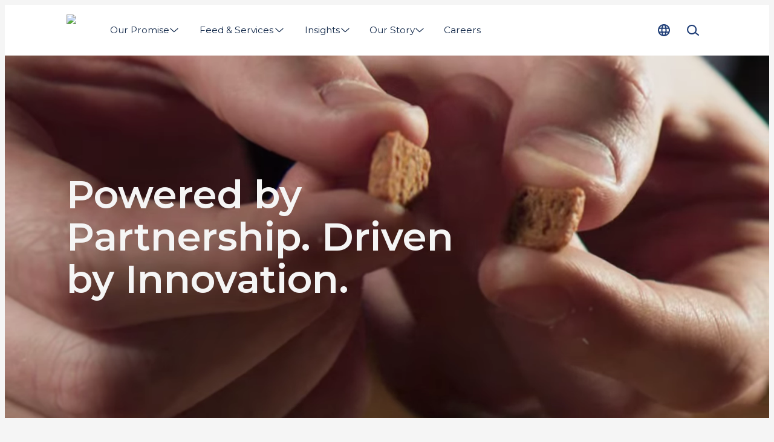

--- FILE ---
content_type: text/html; charset=utf-8
request_url: https://www.biomar.com/
body_size: 35024
content:
<!DOCTYPE html><html lang="en"><head><meta charSet="utf-8"/><meta name="google-site-verification" content="MT8EjVUk-L-T3td0L3FBjQUB9cjh1LLndg0oRS6Q-HA"/><link rel="preload" as="image" imageSrcSet="/_next/image?url=%2Fassets%2Flogo.png&amp;w=100&amp;q=75 1x, /_next/image?url=%2Fassets%2Flogo.png&amp;w=200&amp;q=75 2x" fetchpriority="high"/><title>BioMar | Powered by Partnership. Driven by Innovation.</title><meta name="description" content="Global leader in sustainable aquaculture feed."/><meta name="viewport" content="width=device-width, initial-scale=1"/><link rel="canonical" href="https://www.biomar.com/"/><link rel="alternate" hrefLang="en" href="https://www.biomar.com/"/><link rel="alternate" hrefLang="da-DK" href="https://www.biomar.com/da-dk"/><link rel="alternate" hrefLang="fi-FI" href="https://www.biomar.com/fi-fi"/><link rel="alternate" hrefLang="fr-FR" href="https://www.biomar.com/fr-fr"/><link rel="alternate" hrefLang="de-DE" href="https://www.biomar.com/de-de"/><link rel="alternate" hrefLang="el-GR" href="https://www.biomar.com/el-gr"/><link rel="alternate" hrefLang="it-IT" href="https://www.biomar.com/it-it"/><link rel="alternate" hrefLang="pl-PL" href="https://www.biomar.com/pl-pl"/><link rel="alternate" hrefLang="es-ES" href="https://www.biomar.com/es-es"/><link rel="alternate" hrefLang="sv-SE" href="https://www.biomar.com/sv-se"/><link rel="alternate" hrefLang="tr-TR" href="https://www.biomar.com/tr-tr"/><link rel="alternate" hrefLang="en-AU" href="https://www.biomar.com/en-au"/><link rel="alternate" hrefLang="es-CL" href="https://www.biomar.com/es-cl"/><link rel="alternate" hrefLang="no-NO" href="https://www.biomar.com/no-no"/><link rel="alternate" hrefLang="en-GB" href="https://www.biomar.com/en-gb"/><link rel="alternate" hrefLang="es-CR" href="https://www.biomar.com/es-cr"/><link rel="alternate" hrefLang="es-EC" href="https://www.biomar.com/es-ec"/><link rel="alternate" hrefLang="vi-VN" href="https://www.biomar.com/vi-vn"/><link rel="alternate" hrefLang="zh-CN" href="https://www.biomar.cn/zh-cn"/><link rel="preconnect" href="https://cdn.media.amplience.net" crossorigin=""/><meta property="og:url" content="https://www.biomar.com/"/><meta property="og:type" content="website"/><meta property="og:site_name" content="BioMar"/><meta property="og:title" content="Home"/><meta property="og:description" content="Global leader in sustainable aquaculture feed."/><meta property="og:image" content="https://www.biomar.com/assets/og-image.jpg"/><meta property="og:locale" content="en"/><link rel="manifest" href="/manifest.webmanifest"/><link rel="icon" href="/favicon.ico" sizes="32x32"/><link rel="icon" href="/icon.svg" type="image/svg+xml"/><link rel="apple-touch-icon" href="/apple-touch-icon.png"/><style>
                html {
                    --font-primary: '__Montserrat_5ec673', '__Montserrat_Fallback_5ec673', Arial;
                }</style><link rel="preload" as="image" href="https://cdn.media.amplience.net/v/biomar/Better-Feed-Video/thumbs/05f2a963-9288-4e36-86ae-b9a067c5d189?w=720&amp;qlt=75&amp;%24withDefaultImage%24=&amp;fmt=auto"/><meta name="next-head-count" content="40"/><script id="next-gtm-init" data-nscript="beforeInteractive">
            window.dataLayer = window.dataLayer || [];

            function gtag(){ dataLayer.push(arguments); };
     
            gtag('consent', 'default', {
              'ad_storage': 'denied',
              'ad_user_data': 'denied',
              'ad_personalization': 'denied',
              'analytics_storage': 'denied',
              'wait_for_update': 500
            });

            gtag('set', 'ads_data_redaction', true);

            /* Generate google tag manager script */
            (function(w,d,s,l,i){w[l]=w[l]||[];w[l].push(

            {'gtm.start': new Date().getTime(),event:'gtm.js'}
            );var f=d.getElementsByTagName(s)[0],

            j=d.createElement(s),dl=l!='dataLayer'?'&l='+l:'';j.async=true;j.src=

            'https://www.googletagmanager.com/gtm.js?id='+i+dl;f.parentNode.insertBefore(j,f);

            })(window,document,'script','dataLayer','GTM-PWTSH59');
        </script><link rel="preload" href="/_next/static/css/ce7781e282d77814.css" as="style"/><link rel="stylesheet" href="/_next/static/css/ce7781e282d77814.css" data-n-g=""/><link rel="preload" href="/_next/static/css/137cbc84176aee7c.css" as="style"/><link rel="stylesheet" href="/_next/static/css/137cbc84176aee7c.css" data-n-p=""/><link rel="preload" href="/_next/static/css/1fcaee18e7417f4d.css" as="style"/><link rel="stylesheet" href="/_next/static/css/1fcaee18e7417f4d.css"/><link rel="preload" href="/_next/static/css/904a52ca481e9c25.css" as="style"/><link rel="stylesheet" href="/_next/static/css/904a52ca481e9c25.css"/><link rel="preload" href="/_next/static/css/4d543325a1cc2e63.css" as="style"/><link rel="stylesheet" href="/_next/static/css/4d543325a1cc2e63.css"/><link rel="preload" href="/_next/static/css/42bbb32b4661e2c4.css" as="style"/><link rel="stylesheet" href="/_next/static/css/42bbb32b4661e2c4.css"/><link rel="preload" href="/_next/static/css/3c734c730f7e2d7a.css" as="style"/><link rel="stylesheet" href="/_next/static/css/3c734c730f7e2d7a.css"/><link rel="preload" href="/_next/static/css/4eb99b418f443992.css" as="style"/><link rel="stylesheet" href="/_next/static/css/4eb99b418f443992.css"/><noscript data-n-css=""></noscript><script defer="" nomodule="" src="/_next/static/chunks/polyfills-c67a75d1b6f99dc8.js"></script><script id="CookieConsent" src="https://policy.app.cookieinformation.com/uc.js" data-culture="EN" type="text/javascript" data-gcm-version="2.0" data-nscript="beforeInteractive"></script><script defer="" src="/_next/static/chunks/6741.4a5a867296c8eb0a.js"></script><script defer="" src="/_next/static/chunks/1821.e944efbce1b31160.js"></script><script defer="" src="/_next/static/chunks/8162.a47796d4b4ed991c.js"></script><script defer="" src="/_next/static/chunks/4337.1d71f62ff17758a2.js"></script><script defer="" src="/_next/static/chunks/2960.7c00ee2be7d0d64e.js"></script><script defer="" src="/_next/static/chunks/4188.040a290d73f14bb8.js"></script><script defer="" src="/_next/static/chunks/3487.27555a4cf504e6e1.js"></script><script defer="" src="/_next/static/chunks/6415.5fa71d8666f235af.js"></script><script defer="" src="/_next/static/chunks/4084.a494fd81f64b6ca5.js"></script><script defer="" src="/_next/static/chunks/1589.8ce84b66cc2acbc9.js"></script><script defer="" src="/_next/static/chunks/1852.61c51b1a7f07b372.js"></script><script defer="" src="/_next/static/chunks/6601.0cc022eb06202a48.js"></script><script src="/_next/static/chunks/webpack-2afd7e3c1b988b5d.js" defer=""></script><script src="/_next/static/chunks/framework-12a146e94cfcf7c4.js" defer=""></script><script src="/_next/static/chunks/main-bbf53a130a85d439.js" defer=""></script><script src="/_next/static/chunks/pages/_app-1d1a63bbb5b8049e.js" defer=""></script><script src="/_next/static/chunks/9a57380f-6da6cd9ee3984445.js" defer=""></script><script src="/_next/static/chunks/6244-a48cab7c246a5718.js" defer=""></script><script src="/_next/static/chunks/9916-19b28d8a03d5bb4c.js" defer=""></script><script src="/_next/static/chunks/5613-fcee5878b174be05.js" defer=""></script><script src="/_next/static/chunks/pages/%5B%5B...slug%5D%5D-68558f960d87546f.js" defer=""></script><script src="/_next/static/4296/_buildManifest.js" defer=""></script><script src="/_next/static/4296/_ssgManifest.js" defer=""></script></head><body data-host="6526c2d9d15c6837213f794e"><div id="__next"><header class="N20MainMenu_mainNavigation__wVn8d"><div class="N20MainMenu_content__VSgKu Container_container__KuyE0 Container_gutter__mtUNJ Container_top--none__LIFNx Container_bottom--none__KBxz_"><a class="Logo_homeLink__aPh8F Link_reset__DHQcg Link_dark___KYxE Link_raw__QKxDV Link_link__N5140" href="/" title="Home"><img alt="Logo" fetchpriority="high" width="56" height="52" decoding="async" data-nimg="1" class="Logo_logo__bbFiE Image_image__jKi_C Image_is-loading__92UbH" style="color:transparent" srcSet="/_next/image?url=%2Fassets%2Flogo.png&amp;w=100&amp;q=75 1x, /_next/image?url=%2Fassets%2Flogo.png&amp;w=200&amp;q=75 2x" src="/_next/image?url=%2Fassets%2Flogo.png&amp;w=200&amp;q=75"/></a><div class="N20MainMenu_desktopNav__cfEd9"><nav><div class="Backdrop_backdrop__mejSi" style="height:0"></div><ul class="N30MegaMenu_navigationList__Q7w03" role="menubar"><li><a class="MegaMenuItem_navigationItem__w4_1h MegaMenuItem_noCursor__RnkgN Link_reset__DHQcg Link_dark___KYxE Link_raw__QKxDV Link_link__N5140 Text_labelMedium__c_o52" href="#" type="button" aria-haspopup="menu" aria-expanded="false"><span class="MegaMenuItem_textWrapper__AFrfp" data-title="Our Promise"><span class="MegaMenuItem_text__yCqIO">Our Promise</span></span><svg xmlns="http://www.w3.org/2000/svg" fill="currentColor" viewBox="0 0 24 24" data-size="s" data-rotate="90" aria-hidden="true"><path fill-rule="evenodd" d="M7.314 2.222a.91.91 0 0 1 1.283.092l8.181 9.455a.909.909 0 0 1-.024 1.216l-8.182 8.728a.91.91 0 1 1-1.326-1.244l7.622-8.13-7.646-8.835a.91.91 0 0 1 .092-1.282Z" clip-rule="evenodd"></path></svg></a><div role="menu" class="N30MegaMenu_dropDown__SYNNr"><div class="N30MegaMenu_dropDownContent__uC_Sj Container_container__KuyE0 Container_gutter__mtUNJ Container_top--none__LIFNx Container_bottom--none__KBxz_"><div class="MegaMenuEntry_megaMenuWrapper__0Iqzt"><div class="MegaMenuEntry_megaMenuContent__RypWi"><ul class="MegaMenuEntry_navigationListGroup__S5GHg" style="--megaMenuColumn:1"><li class="MegaMenuEntry_navigationListItemHeadline__af0sb"><a class="MegaMenuEntry_parentLink___W6hH Link_reset__DHQcg Link_dark___KYxE Link_raw__QKxDV Link_link__N5140 Text_labelLarge__wvoGR Text_bold__cLFGl" href="/our-promise" title="Our Promise">Our Promise</a></li><li class="MegaMenuEntry_navigationListItem__sSiem" style="--megaMenuColumnPlacement:1"><a class="MegaMenuEntry_childLink__UL7Hq Link_reset__DHQcg Link_dark___KYxE Link_raw__QKxDV Link_link__N5140 Text_labelMedium__c_o52" href="/our-promise/above-and-beyond" title="Above &amp; Beyond">Above &amp; Beyond</a></li><li class="MegaMenuEntry_navigationListItem__sSiem" style="--megaMenuColumnPlacement:1"><a class="MegaMenuEntry_childLink__UL7Hq Link_reset__DHQcg Link_dark___KYxE Link_raw__QKxDV Link_link__N5140 Text_labelMedium__c_o52" href="/our-promise/sustainability-report" title="Sustainability Report">Sustainability Report</a></li></ul><a class="MegaMenuEntry_parentLink___W6hH Link_reset__DHQcg Link_dark___KYxE Link_raw__QKxDV Link_link__N5140 Text_labelLarge__wvoGR Text_bold__cLFGl" href="/better-feed" title="Better Feed">Better Feed</a><ul class="MegaMenuEntry_navigationListGroup__S5GHg" style="--megaMenuColumn:1"><li class="MegaMenuEntry_navigationListItemHeadline__af0sb"><a class="MegaMenuEntry_parentLink___W6hH Link_reset__DHQcg Link_dark___KYxE Link_raw__QKxDV Link_link__N5140 Text_labelLarge__wvoGR Text_bold__cLFGl" href="/our-promise/biosustain" title="BioSustain">BioSustain</a></li><li class="MegaMenuEntry_navigationListItem__sSiem" style="--megaMenuColumnPlacement:1"><a class="MegaMenuEntry_childLink__UL7Hq Link_reset__DHQcg Link_dark___KYxE Link_raw__QKxDV Link_link__N5140 Text_labelMedium__c_o52" href="/our-promise/biosustain/impact-parameters" title="Impact Parameters">Impact Parameters</a></li><li class="MegaMenuEntry_navigationListItem__sSiem" style="--megaMenuColumnPlacement:1"><a class="MegaMenuEntry_childLink__UL7Hq Link_reset__DHQcg Link_dark___KYxE Link_raw__QKxDV Link_link__N5140 Text_labelMedium__c_o52" href="/our-promise/biosustain/sustainability-masterclass" title="Sustainability Masterclass">Sustainability Masterclass</a></li></ul><a class="MegaMenuEntry_parentLink___W6hH Link_reset__DHQcg Link_dark___KYxE Link_raw__QKxDV Link_link__N5140 Text_labelLarge__wvoGR Text_bold__cLFGl" href="/our-promise/responsible-sourcing" title="Responsible Sourcing">Responsible Sourcing</a></div></div></div></div></li><li><a class="MegaMenuItem_navigationItem__w4_1h Link_reset__DHQcg Link_dark___KYxE Link_raw__QKxDV Link_link__N5140 Text_labelMedium__c_o52" href="/feed-and-services" type="button" aria-haspopup="menu" aria-expanded="false"><span class="MegaMenuItem_textWrapper__AFrfp" data-title="Feed &amp; Services"><span class="MegaMenuItem_text__yCqIO">Feed &amp; Services</span></span><svg xmlns="http://www.w3.org/2000/svg" fill="currentColor" viewBox="0 0 24 24" data-size="s" data-rotate="90" aria-hidden="true"><path fill-rule="evenodd" d="M7.314 2.222a.91.91 0 0 1 1.283.092l8.181 9.455a.909.909 0 0 1-.024 1.216l-8.182 8.728a.91.91 0 1 1-1.326-1.244l7.622-8.13-7.646-8.835a.91.91 0 0 1 .092-1.282Z" clip-rule="evenodd"></path></svg></a><div role="menu" class="N30MegaMenu_dropDown__SYNNr"><div class="N30MegaMenu_dropDownContent__uC_Sj Container_container__KuyE0 Container_gutter__mtUNJ Container_top--none__LIFNx Container_bottom--none__KBxz_"><div class="MegaMenuEntry_megaMenuWrapper__0Iqzt"><a class="MegaMenuEntry_mainLink__pRy4L LinkArrow_reset__RvhS2 LinkArrow_dark__qVTgD LinkArrow_link__qqHTA Text_labelLarge__wvoGR Text_bold__cLFGl" href="/feed-and-services" title="Feed &amp; Services">Feed &amp; Services<svg xmlns="http://www.w3.org/2000/svg" fill="currentColor" viewBox="0 0 24 24" class="LinkArrow_icon__gwDQ8" aria-hidden="true"><path d="m21.73 11.358-5.938-5.356a.859.859 0 0 0-1.22.063.86.86 0 0 0 .063 1.22l4.27 3.855H2.862a.862.862 0 1 0 0 1.726h16.041l-4.269 3.855a.87.87 0 0 0-.063 1.22c.173.19.403.282.639.282a.844.844 0 0 0 .575-.225l5.932-5.357a.867.867 0 0 0 0-1.277l.012-.006Z"></path></svg></a><div class="MegaMenuEntry_megaMenuContent__RypWi"><ul class="MegaMenuEntry_navigationListGroup__S5GHg" style="--megaMenuColumn:1"><li class="MegaMenuEntry_navigationListItemHeadline__af0sb"><a class="MegaMenuEntry_parentLink___W6hH Link_reset__DHQcg Link_dark___KYxE Link_raw__QKxDV Link_link__N5140 Text_labelLarge__wvoGR Text_bold__cLFGl" href="/feed-and-services/feed-solutions" title="Feed Solutions">Feed Solutions</a></li><li class="MegaMenuEntry_navigationListItem__sSiem" style="--megaMenuColumnPlacement:1"><a class="MegaMenuEntry_childLink__UL7Hq Link_reset__DHQcg Link_dark___KYxE Link_raw__QKxDV Link_link__N5140 Text_labelMedium__c_o52" href="/feed-and-services/feed-solutions/smartcare" title="SmartCare">SmartCare</a></li><li class="MegaMenuEntry_navigationListItem__sSiem" style="--megaMenuColumnPlacement:1"><a class="MegaMenuEntry_childLink__UL7Hq Link_reset__DHQcg Link_dark___KYxE Link_raw__QKxDV Link_link__N5140 Text_labelMedium__c_o52" href="/feed-and-services/feed-solutions/exia" title="EXIA">EXIA</a></li><li class="MegaMenuEntry_navigationListItem__sSiem" style="--megaMenuColumnPlacement:1"><a class="MegaMenuEntry_childLink__UL7Hq Link_reset__DHQcg Link_dark___KYxE Link_raw__QKxDV Link_link__N5140 Text_labelMedium__c_o52" href="/feed-and-services/feed-solutions/larviva" title="LARVIVA">LARVIVA</a></li><li class="MegaMenuEntry_navigationListItem__sSiem" style="--megaMenuColumnPlacement:1"><a class="MegaMenuEntry_childLink__UL7Hq Link_reset__DHQcg Link_dark___KYxE Link_raw__QKxDV Link_link__N5140 Text_labelMedium__c_o52" href="/feed-and-services/feed-solutions/orbit" title="ORBIT">ORBIT</a></li><li class="MegaMenuEntry_navigationListItem__sSiem" style="--megaMenuColumnPlacement:1"><a class="MegaMenuEntry_childLink__UL7Hq Link_reset__DHQcg Link_dark___KYxE Link_raw__QKxDV Link_link__N5140 Text_labelMedium__c_o52" href="/feed-and-services/feed-solutions/symbio" title="Symbio">Symbio</a></li><li class="MegaMenuEntry_navigationListItem__sSiem" style="--megaMenuColumnPlacement:1"><a class="MegaMenuEntry_childLink__UL7Hq Link_reset__DHQcg Link_dark___KYxE Link_raw__QKxDV Link_link__N5140 Text_labelMedium__c_o52" href="/feed-and-services/feed-solutions/blue-impact" title="Blue Impact">Blue Impact</a></li></ul><ul class="MegaMenuEntry_navigationListGroup__S5GHg" style="--megaMenuColumn:1"><li class="MegaMenuEntry_navigationListItemHeadline__af0sb"><a class="MegaMenuEntry_parentLink___W6hH Link_reset__DHQcg Link_dark___KYxE Link_raw__QKxDV Link_link__N5140 Text_labelLarge__wvoGR Text_bold__cLFGl" href="/feed-and-services/stages" title="Stages">Stages</a></li><li class="MegaMenuEntry_navigationListItem__sSiem" style="--megaMenuColumnPlacement:1"><a class="MegaMenuEntry_childLink__UL7Hq Link_reset__DHQcg Link_dark___KYxE Link_raw__QKxDV Link_link__N5140 Text_labelMedium__c_o52" href="/feed-and-services/stages/hatchery-feed" title="Hatchery Feed">Hatchery Feed</a></li><li class="MegaMenuEntry_navigationListItem__sSiem" style="--megaMenuColumnPlacement:1"><a class="MegaMenuEntry_childLink__UL7Hq Link_reset__DHQcg Link_dark___KYxE Link_raw__QKxDV Link_link__N5140 Text_labelMedium__c_o52" href="/feed-and-services/stages/starter-feed" title="Starter Feed">Starter Feed</a></li><li class="MegaMenuEntry_navigationListItem__sSiem" style="--megaMenuColumnPlacement:1"><a class="MegaMenuEntry_childLink__UL7Hq Link_reset__DHQcg Link_dark___KYxE Link_raw__QKxDV Link_link__N5140 Text_labelMedium__c_o52" href="/feed-and-services/stages/transfer-feed" title="Transfer Feed">Transfer Feed</a></li><li class="MegaMenuEntry_navigationListItem__sSiem" style="--megaMenuColumnPlacement:1"><a class="MegaMenuEntry_childLink__UL7Hq Link_reset__DHQcg Link_dark___KYxE Link_raw__QKxDV Link_link__N5140 Text_labelMedium__c_o52" href="/feed-and-services/stages/grower-feed" title="Grower Feed">Grower Feed</a></li><li class="MegaMenuEntry_navigationListItem__sSiem" style="--megaMenuColumnPlacement:1"><a class="MegaMenuEntry_childLink__UL7Hq Link_reset__DHQcg Link_dark___KYxE Link_raw__QKxDV Link_link__N5140 Text_labelMedium__c_o52" href="/feed-and-services/p3-concept" title="P 3.0 Concept">P 3.0 Concept</a></li></ul><ul class="MegaMenuEntry_navigationListGroup__S5GHg" style="--megaMenuColumn:2"><li class="MegaMenuEntry_navigationListItemHeadline__af0sb"><a class="MegaMenuEntry_parentLink___W6hH Link_reset__DHQcg Link_dark___KYxE Link_raw__QKxDV Link_link__N5140 Text_labelLarge__wvoGR Text_bold__cLFGl" href="/feed-and-services/species" title="Species">Species</a></li><li class="MegaMenuEntry_navigationListItem__sSiem" style="--megaMenuColumnPlacement:1"><a class="MegaMenuEntry_childLink__UL7Hq Link_reset__DHQcg Link_dark___KYxE Link_raw__QKxDV Link_link__N5140 Text_labelMedium__c_o52" href="/feed-and-services/species/arctic-char" title="Arctic Char">Arctic Char</a></li><li class="MegaMenuEntry_navigationListItem__sSiem" style="--megaMenuColumnPlacement:1"><a class="MegaMenuEntry_childLink__UL7Hq Link_reset__DHQcg Link_dark___KYxE Link_raw__QKxDV Link_link__N5140 Text_labelMedium__c_o52" href="/feed-and-services/species/barramundi" title="Barramundi">Barramundi</a></li><li class="MegaMenuEntry_navigationListItem__sSiem" style="--megaMenuColumnPlacement:1"><a class="MegaMenuEntry_childLink__UL7Hq Link_reset__DHQcg Link_dark___KYxE Link_raw__QKxDV Link_link__N5140 Text_labelMedium__c_o52" href="/feed-and-services/species/catfish" title="Catfish">Catfish</a></li><li class="MegaMenuEntry_navigationListItem__sSiem" style="--megaMenuColumnPlacement:1"><a class="MegaMenuEntry_childLink__UL7Hq Link_reset__DHQcg Link_dark___KYxE Link_raw__QKxDV Link_link__N5140 Text_labelMedium__c_o52" href="/feed-and-services/species/coho-salmon" title="Coho Salmon">Coho Salmon</a></li><li class="MegaMenuEntry_navigationListItem__sSiem" style="--megaMenuColumnPlacement:1"><a class="MegaMenuEntry_childLink__UL7Hq Link_reset__DHQcg Link_dark___KYxE Link_raw__QKxDV Link_link__N5140 Text_labelMedium__c_o52" href="/feed-and-services/species/cleaner-fish" title="Cleaner Fish">Cleaner Fish</a></li><li class="MegaMenuEntry_navigationListItem__sSiem" style="--megaMenuColumnPlacement:1"><a class="MegaMenuEntry_childLink__UL7Hq Link_reset__DHQcg Link_dark___KYxE Link_raw__QKxDV Link_link__N5140 Text_labelMedium__c_o52" href="/feed-and-services/species/chinook-salmon" title="Chinook Salmon">Chinook Salmon</a></li><li class="MegaMenuEntry_navigationListItem__sSiem" style="--megaMenuColumnPlacement:1"><a class="MegaMenuEntry_childLink__UL7Hq Link_reset__DHQcg Link_dark___KYxE Link_raw__QKxDV Link_link__N5140 Text_labelMedium__c_o52" href="/feed-and-services/species/cobia" title="Cobia">Cobia</a></li><li class="MegaMenuEntry_navigationListItem__sSiem" style="--megaMenuColumnPlacement:1"><a class="MegaMenuEntry_childLink__UL7Hq Link_reset__DHQcg Link_dark___KYxE Link_raw__QKxDV Link_link__N5140 Text_labelMedium__c_o52" href="/feed-and-services/species/murray-cod" title="Cod">Cod</a></li><li class="MegaMenuEntry_navigationListItem__sSiem" style="--megaMenuColumnPlacement:1"><a class="MegaMenuEntry_childLink__UL7Hq Link_reset__DHQcg Link_dark___KYxE Link_raw__QKxDV Link_link__N5140 Text_labelMedium__c_o52" href="/feed-and-services/species/eel" title="Eel">Eel</a></li><li class="MegaMenuEntry_navigationListItem__sSiem" style="--megaMenuColumnPlacement:1"><a class="MegaMenuEntry_childLink__UL7Hq Link_reset__DHQcg Link_dark___KYxE Link_raw__QKxDV Link_link__N5140 Text_labelMedium__c_o52" href="/feed-and-services/species/grouper" title="Grouper">Grouper</a></li><li class="MegaMenuEntry_navigationListItem__sSiem" style="--megaMenuColumnPlacement:1"><a class="MegaMenuEntry_childLink__UL7Hq Link_reset__DHQcg Link_dark___KYxE Link_raw__QKxDV Link_link__N5140 Text_labelMedium__c_o52" href="/feed-and-services/species/kingfish" title="Yellowtail Kingfish">Yellowtail Kingfish</a></li><li class="MegaMenuEntry_navigationListItem__sSiem" style="--megaMenuColumnPlacement:1"><a class="MegaMenuEntry_childLink__UL7Hq Link_reset__DHQcg Link_dark___KYxE Link_raw__QKxDV Link_link__N5140 Text_labelMedium__c_o52" href="/feed-and-services/species/longfin-yellowtail" title="Longfin Yellowtail">Longfin Yellowtail</a></li><li class="MegaMenuEntry_navigationListItem__sSiem" style="--megaMenuColumnPlacement:1"><a class="MegaMenuEntry_childLink__UL7Hq Link_reset__DHQcg Link_dark___KYxE Link_raw__QKxDV Link_link__N5140 Text_labelMedium__c_o52" href="/feed-and-services/species/meagre" title="Meagre">Meagre</a></li><li class="MegaMenuEntry_navigationListItem__sSiem" style="--megaMenuColumnPlacement:1"><a class="MegaMenuEntry_childLink__UL7Hq Link_reset__DHQcg Link_dark___KYxE Link_raw__QKxDV Link_link__N5140 Text_labelMedium__c_o52" href="/feed-and-services/species/pike-perch" title="Pike Perch">Pike Perch</a></li><li class="MegaMenuEntry_navigationListItem__sSiem" style="--megaMenuColumnPlacement:1"><a class="MegaMenuEntry_childLink__UL7Hq Link_reset__DHQcg Link_dark___KYxE Link_raw__QKxDV Link_link__N5140 Text_labelMedium__c_o52" href="/feed-and-services/species/red-drum" title="Red Drum">Red Drum</a></li><li class="MegaMenuEntry_navigationListItem__sSiem" style="--megaMenuColumnPlacement:2"><a class="MegaMenuEntry_childLink__UL7Hq Link_reset__DHQcg Link_dark___KYxE Link_raw__QKxDV Link_link__N5140 Text_labelMedium__c_o52" href="/feed-and-services/species/salmon" title="Atlantic Salmon">Atlantic Salmon</a></li><li class="MegaMenuEntry_navigationListItem__sSiem" style="--megaMenuColumnPlacement:2"><a class="MegaMenuEntry_childLink__UL7Hq Link_reset__DHQcg Link_dark___KYxE Link_raw__QKxDV Link_link__N5140 Text_labelMedium__c_o52" href="/feed-and-services/species/sea-bass" title="Sea Bass">Sea Bass</a></li><li class="MegaMenuEntry_navigationListItem__sSiem" style="--megaMenuColumnPlacement:2"><a class="MegaMenuEntry_childLink__UL7Hq Link_reset__DHQcg Link_dark___KYxE Link_raw__QKxDV Link_link__N5140 Text_labelMedium__c_o52" href="/feed-and-services/species/sea-bream" title="Sea Bream">Sea Bream</a></li><li class="MegaMenuEntry_navigationListItem__sSiem" style="--megaMenuColumnPlacement:2"><a class="MegaMenuEntry_childLink__UL7Hq Link_reset__DHQcg Link_dark___KYxE Link_raw__QKxDV Link_link__N5140 Text_labelMedium__c_o52" href="/feed-and-services/species/shrimp" title="Shrimp">Shrimp</a></li><li class="MegaMenuEntry_navigationListItem__sSiem" style="--megaMenuColumnPlacement:2"><a class="MegaMenuEntry_childLink__UL7Hq Link_reset__DHQcg Link_dark___KYxE Link_raw__QKxDV Link_link__N5140 Text_labelMedium__c_o52" href="/feed-and-services/species/snapper" title="Snapper">Snapper</a></li><li class="MegaMenuEntry_navigationListItem__sSiem" style="--megaMenuColumnPlacement:2"><a class="MegaMenuEntry_childLink__UL7Hq Link_reset__DHQcg Link_dark___KYxE Link_raw__QKxDV Link_link__N5140 Text_labelMedium__c_o52" href="/feed-and-services/species/sole" title="Sole">Sole</a></li><li class="MegaMenuEntry_navigationListItem__sSiem" style="--megaMenuColumnPlacement:2"><a class="MegaMenuEntry_childLink__UL7Hq Link_reset__DHQcg Link_dark___KYxE Link_raw__QKxDV Link_link__N5140 Text_labelMedium__c_o52" href="/feed-and-services/species/striped-bass" title="Striped Bass">Striped Bass</a></li><li class="MegaMenuEntry_navigationListItem__sSiem" style="--megaMenuColumnPlacement:2"><a class="MegaMenuEntry_childLink__UL7Hq Link_reset__DHQcg Link_dark___KYxE Link_raw__QKxDV Link_link__N5140 Text_labelMedium__c_o52" href="/feed-and-services/species/sturgeon" title="Sturgeon">Sturgeon</a></li><li class="MegaMenuEntry_navigationListItem__sSiem" style="--megaMenuColumnPlacement:2"><a class="MegaMenuEntry_childLink__UL7Hq Link_reset__DHQcg Link_dark___KYxE Link_raw__QKxDV Link_link__N5140 Text_labelMedium__c_o52" href="/feed-and-services/species/tilapia" title="Tilapia">Tilapia</a></li><li class="MegaMenuEntry_navigationListItem__sSiem" style="--megaMenuColumnPlacement:2"><a class="MegaMenuEntry_childLink__UL7Hq Link_reset__DHQcg Link_dark___KYxE Link_raw__QKxDV Link_link__N5140 Text_labelMedium__c_o52" href="/feed-and-services/species/totoaba" title="Totoaba">Totoaba</a></li><li class="MegaMenuEntry_navigationListItem__sSiem" style="--megaMenuColumnPlacement:2"><a class="MegaMenuEntry_childLink__UL7Hq Link_reset__DHQcg Link_dark___KYxE Link_raw__QKxDV Link_link__N5140 Text_labelMedium__c_o52" href="/feed-and-services/species/triploid-salmon" title="Triploid Salmon">Triploid Salmon</a></li><li class="MegaMenuEntry_navigationListItem__sSiem" style="--megaMenuColumnPlacement:2"><a class="MegaMenuEntry_childLink__UL7Hq Link_reset__DHQcg Link_dark___KYxE Link_raw__QKxDV Link_link__N5140 Text_labelMedium__c_o52" href="/feed-and-services/species/trout" title="Trout">Trout</a></li><li class="MegaMenuEntry_navigationListItem__sSiem" style="--megaMenuColumnPlacement:2"><a class="MegaMenuEntry_childLink__UL7Hq Link_reset__DHQcg Link_dark___KYxE Link_raw__QKxDV Link_link__N5140 Text_labelMedium__c_o52" href="/feed-and-services/species/turbot" title="Turbot">Turbot</a></li><li class="MegaMenuEntry_navigationListItem__sSiem" style="--megaMenuColumnPlacement:2"><a class="MegaMenuEntry_childLink__UL7Hq Link_reset__DHQcg Link_dark___KYxE Link_raw__QKxDV Link_link__N5140 Text_labelMedium__c_o52" href="/feed-and-services/species/whitefish" title="Whitefish">Whitefish</a></li><li class="MegaMenuEntry_navigationListItem__sSiem" style="--megaMenuColumnPlacement:2"><a class="MegaMenuEntry_childLink__UL7Hq Link_reset__DHQcg Link_dark___KYxE Link_raw__QKxDV Link_link__N5140 Text_labelMedium__c_o52" href="/feed-and-services/feed" title="-- All Feed">-- All Feed</a></li></ul><a class="MegaMenuEntry_parentLink___W6hH Link_reset__DHQcg Link_dark___KYxE Link_raw__QKxDV Link_link__N5140 Text_labelLarge__wvoGR Text_bold__cLFGl" href="/feed-and-services/biofarm" title="BioFarm">BioFarm</a></div></div></div></div></li><li><a class="MegaMenuItem_navigationItem__w4_1h Link_reset__DHQcg Link_dark___KYxE Link_raw__QKxDV Link_link__N5140 Text_labelMedium__c_o52" href="/insights" type="button" aria-haspopup="menu" aria-expanded="false"><span class="MegaMenuItem_textWrapper__AFrfp" data-title="Insights"><span class="MegaMenuItem_text__yCqIO">Insights</span></span><svg xmlns="http://www.w3.org/2000/svg" fill="currentColor" viewBox="0 0 24 24" data-size="s" data-rotate="90" aria-hidden="true"><path fill-rule="evenodd" d="M7.314 2.222a.91.91 0 0 1 1.283.092l8.181 9.455a.909.909 0 0 1-.024 1.216l-8.182 8.728a.91.91 0 1 1-1.326-1.244l7.622-8.13-7.646-8.835a.91.91 0 0 1 .092-1.282Z" clip-rule="evenodd"></path></svg></a><div role="menu" class="N30MegaMenu_dropDown__SYNNr"><div class="N30MegaMenu_dropDownContent__uC_Sj Container_container__KuyE0 Container_gutter__mtUNJ Container_top--none__LIFNx Container_bottom--none__KBxz_"><div class="MegaMenuEntry_megaMenuWrapper__0Iqzt"><a class="MegaMenuEntry_mainLink__pRy4L LinkArrow_reset__RvhS2 LinkArrow_dark__qVTgD LinkArrow_link__qqHTA Text_labelLarge__wvoGR Text_bold__cLFGl" href="/insights" title="Insights">Insights<svg xmlns="http://www.w3.org/2000/svg" fill="currentColor" viewBox="0 0 24 24" class="LinkArrow_icon__gwDQ8" aria-hidden="true"><path d="m21.73 11.358-5.938-5.356a.859.859 0 0 0-1.22.063.86.86 0 0 0 .063 1.22l4.27 3.855H2.862a.862.862 0 1 0 0 1.726h16.041l-4.269 3.855a.87.87 0 0 0-.063 1.22c.173.19.403.282.639.282a.844.844 0 0 0 .575-.225l5.932-5.357a.867.867 0 0 0 0-1.277l.012-.006Z"></path></svg></a><div class="MegaMenuEntry_megaMenuContent__RypWi"><a class="MegaMenuEntry_parentLink___W6hH Link_reset__DHQcg Link_dark___KYxE Link_raw__QKxDV Link_link__N5140 Text_labelLarge__wvoGR Text_bold__cLFGl" href="/insights/events-and-conferences" title="Events &amp; Conferences">Events &amp; Conferences</a><a class="MegaMenuEntry_parentLink___W6hH Link_reset__DHQcg Link_dark___KYxE Link_raw__QKxDV Link_link__N5140 Text_labelLarge__wvoGR Text_bold__cLFGl" href="/insights/insights-hub" title="Insights Hub">Insights Hub</a></div></div></div></div></li><li><a class="MegaMenuItem_navigationItem__w4_1h Link_reset__DHQcg Link_dark___KYxE Link_raw__QKxDV Link_link__N5140 Text_labelMedium__c_o52" href="/our-story" type="button" aria-haspopup="menu" aria-expanded="false"><span class="MegaMenuItem_textWrapper__AFrfp" data-title="Our Story"><span class="MegaMenuItem_text__yCqIO">Our Story</span></span><svg xmlns="http://www.w3.org/2000/svg" fill="currentColor" viewBox="0 0 24 24" data-size="s" data-rotate="90" aria-hidden="true"><path fill-rule="evenodd" d="M7.314 2.222a.91.91 0 0 1 1.283.092l8.181 9.455a.909.909 0 0 1-.024 1.216l-8.182 8.728a.91.91 0 1 1-1.326-1.244l7.622-8.13-7.646-8.835a.91.91 0 0 1 .092-1.282Z" clip-rule="evenodd"></path></svg></a><div role="menu" class="N30MegaMenu_dropDown__SYNNr"><div class="N30MegaMenu_dropDownContent__uC_Sj Container_container__KuyE0 Container_gutter__mtUNJ Container_top--none__LIFNx Container_bottom--none__KBxz_"><div class="MegaMenuEntry_megaMenuWrapper__0Iqzt"><a class="MegaMenuEntry_mainLink__pRy4L LinkArrow_reset__RvhS2 LinkArrow_dark__qVTgD LinkArrow_link__qqHTA Text_labelLarge__wvoGR Text_bold__cLFGl" href="/our-story" title="Our Story">Our Story<svg xmlns="http://www.w3.org/2000/svg" fill="currentColor" viewBox="0 0 24 24" class="LinkArrow_icon__gwDQ8" aria-hidden="true"><path d="m21.73 11.358-5.938-5.356a.859.859 0 0 0-1.22.063.86.86 0 0 0 .063 1.22l4.27 3.855H2.862a.862.862 0 1 0 0 1.726h16.041l-4.269 3.855a.87.87 0 0 0-.063 1.22c.173.19.403.282.639.282a.844.844 0 0 0 .575-.225l5.932-5.357a.867.867 0 0 0 0-1.277l.012-.006Z"></path></svg></a><div class="MegaMenuEntry_megaMenuContent__RypWi"><a class="MegaMenuEntry_parentLink___W6hH Link_reset__DHQcg Link_dark___KYxE Link_raw__QKxDV Link_link__N5140 Text_labelLarge__wvoGR Text_bold__cLFGl" href="/our-story/our-principles" title="Our Principles">Our Principles</a><a class="MegaMenuEntry_parentLink___W6hH Link_reset__DHQcg Link_dark___KYxE Link_raw__QKxDV Link_link__N5140 Text_labelLarge__wvoGR Text_bold__cLFGl" href="/our-story/our-operations" title="Our Operations">Our Operations</a><a class="MegaMenuEntry_parentLink___W6hH Link_reset__DHQcg Link_dark___KYxE Link_raw__QKxDV Link_link__N5140 Text_labelLarge__wvoGR Text_bold__cLFGl" href="/our-story/our-structure" title="Our Structure">Our Structure</a><a class="MegaMenuEntry_parentLink___W6hH Link_reset__DHQcg Link_dark___KYxE Link_raw__QKxDV Link_link__N5140 Text_labelLarge__wvoGR Text_bold__cLFGl" href="/our-story/our-history" title="Our History">Our History</a></div></div></div></div></li><li><a class="MegaMenuItem_navigationItem__w4_1h MegaMenuItem_textWrapper__AFrfp Link_reset__DHQcg Link_dark___KYxE Link_raw__QKxDV Link_link__N5140 Text_labelMedium__c_o52" href="/our-story/careers" data-title="Careers"><span class="MegaMenuItem_text__yCqIO">Careers</span></a></li></ul></nav></div><div class="N20MainMenu_iconNav__o86F6"><button class="ButtonIcon_buttonIcon__Z2VDM LocaleSelectorButton_localeSelectorButton__qqrW9 LocaleSelectorButton_button__dscBZ Button_reset__QoEhL Button_button__Hv0ef Button_secondary__qHjpO Button_medium__pRJWY Button_center__EHTJp Button_dark__4d1t9" aria-expanded="false" aria-haspopup="menu" aria-label="Change language" title="Change language"><svg xmlns="http://www.w3.org/2000/svg" fill="currentColor" viewBox="0 0 24 24" aria-hidden="true"><g fill-rule="evenodd" clip-rule="evenodd"><path d="M12 20a8 8 0 1 0 0-16 8 8 0 0 0 0 16Zm0 2c5.523 0 10-4.477 10-10S17.523 2 12 2 2 6.477 2 12s4.477 10 10 10Z"></path><path d="M13.315 18.259c.666-1.5 1.13-3.71 1.13-6.259 0-2.549-.464-4.76-1.13-6.259-.334-.752-.68-1.237-.964-1.506a1.14 1.14 0 0 0-.292-.215A.264.264 0 0 0 12 4l-.009.001a.264.264 0 0 0-.05.019 1.14 1.14 0 0 0-.292.215c-.284.27-.63.754-.964 1.506-.666 1.5-1.13 3.71-1.13 6.259 0 2.549.464 4.76 1.13 6.259.334.752.68 1.237.964 1.506.136.13.236.19.292.215a.265.265 0 0 0 .05.019L12 20l.009-.001a.265.265 0 0 0 .05-.019c.056-.025.156-.085.292-.215.284-.27.63-.754.964-1.506ZM12 22c2.455 0 4.444-4.477 4.444-10S14.454 2 12 2C9.545 2 7.556 6.477 7.556 12S9.546 22 12 22Z"></path><path d="M3.87 7.667h16.908v2H3.87v-2Zm-.648 6.666h17.556v2H3.222v-2Z"></path></g></svg></button><button class="LocaleSelectorButton_localeSelectorButton__qqrW9 LocaleSelectorButton_button__dscBZ LocaleSelectorButton_desktopOnly__XzeMN Button_reset__QoEhL Button_button__Hv0ef Button_tertiary__keI6z Button_medium__pRJWY Button_center__EHTJp Button_dark__4d1t9" aria-expanded="false" aria-haspopup="menu" aria-label="Change language" title="Change language"><svg xmlns="http://www.w3.org/2000/svg" fill="currentColor" viewBox="0 0 24 24" aria-hidden="true"><g fill-rule="evenodd" clip-rule="evenodd"><path d="M12 20a8 8 0 1 0 0-16 8 8 0 0 0 0 16Zm0 2c5.523 0 10-4.477 10-10S17.523 2 12 2 2 6.477 2 12s4.477 10 10 10Z"></path><path d="M13.315 18.259c.666-1.5 1.13-3.71 1.13-6.259 0-2.549-.464-4.76-1.13-6.259-.334-.752-.68-1.237-.964-1.506a1.14 1.14 0 0 0-.292-.215A.264.264 0 0 0 12 4l-.009.001a.264.264 0 0 0-.05.019 1.14 1.14 0 0 0-.292.215c-.284.27-.63.754-.964 1.506-.666 1.5-1.13 3.71-1.13 6.259 0 2.549.464 4.76 1.13 6.259.334.752.68 1.237.964 1.506.136.13.236.19.292.215a.265.265 0 0 0 .05.019L12 20l.009-.001a.265.265 0 0 0 .05-.019c.056-.025.156-.085.292-.215.284-.27.63-.754.964-1.506ZM12 22c2.455 0 4.444-4.477 4.444-10S14.454 2 12 2C9.545 2 7.556 6.477 7.556 12S9.546 22 12 22Z"></path><path d="M3.87 7.667h16.908v2H3.87v-2Zm-.648 6.666h17.556v2H3.222v-2Z"></path></g></svg>Global</button><button class="N20MainMenu_button__CU0k0 Button_reset__QoEhL Button_button__Hv0ef Button_tertiary__keI6z Button_medium__pRJWY Button_center__EHTJp Button_dark__4d1t9"><svg xmlns="http://www.w3.org/2000/svg" fill="currentColor" viewBox="0 0 24 24" aria-hidden="true"><g fill-rule="evenodd" clip-rule="evenodd"><path d="M10.12 17.038a6.015 6.015 0 1 0 0-12.03 6.015 6.015 0 0 0 0 12.03Zm0 2.105a8.12 8.12 0 1 0 0-16.24 8.12 8.12 0 0 0 0 16.24Z"></path><path d="M15.614 15.778a1.053 1.053 0 0 1 1.48-.164l4.51 3.61a1.053 1.053 0 1 1-1.314 1.643l-4.511-3.609a1.053 1.053 0 0 1-.165-1.48Z"></path></g></svg>Search</button><button class="ButtonIcon_buttonIcon__Z2VDM N20MainMenu_iconButton__JXhD2 Button_reset__QoEhL Button_button__Hv0ef Button_secondary__qHjpO Button_medium__pRJWY Button_center__EHTJp Button_dark__4d1t9" aria-label="Search" title="Search"><svg xmlns="http://www.w3.org/2000/svg" fill="currentColor" viewBox="0 0 24 24" aria-hidden="true"><g fill-rule="evenodd" clip-rule="evenodd"><path d="M10.12 17.038a6.015 6.015 0 1 0 0-12.03 6.015 6.015 0 0 0 0 12.03Zm0 2.105a8.12 8.12 0 1 0 0-16.24 8.12 8.12 0 0 0 0 16.24Z"></path><path d="M15.614 15.778a1.053 1.053 0 0 1 1.48-.164l4.51 3.61a1.053 1.053 0 1 1-1.314 1.643l-4.511-3.609a1.053 1.053 0 0 1-.165-1.48Z"></path></g></svg></button><button class="ButtonIcon_buttonIcon__Z2VDM MobileMegaMenuButton_mobileMenuButton__oCS1W Button_reset__QoEhL Button_button__Hv0ef Button_secondary__qHjpO Button_medium__pRJWY Button_center__EHTJp Button_dark__4d1t9" aria-expanded="false" aria-haspopup="menu" aria-label="Open menu" title="Open menu"><svg xmlns="http://www.w3.org/2000/svg" fill="currentColor" viewBox="0 0 24 24" aria-hidden="true"><path fill-rule="evenodd" d="M2 6.182a.91.91 0 0 1 .91-.91h18.18a.91.91 0 1 1 0 1.819H2.91A.91.91 0 0 1 2 6.18ZM2 12a.91.91 0 0 1 .91-.91h18.18a.91.91 0 1 1 0 1.82H2.91A.91.91 0 0 1 2 12Zm0 5.818a.91.91 0 0 1 .91-.909h18.18a.91.91 0 1 1 0 1.818H2.91a.91.91 0 0 1-.91-.909Z" clip-rule="evenodd"></path></svg></button></div></div><div class="NavigationIndicator_container__0awuO" aria-label="Loading" role="progressbar"><span class="NavigationIndicator_progressbarOne__i8_oy"></span><span class="NavigationIndicator_progressbarTwo__j9gjr"></span></div><div><div class="Drawer_drawer__jlQRq Drawer_drawerClosed__MOoOl" style="display:none"><div class="Drawer_content__k7Q_U"><div class="MobileMegaMenu_mobileMegaMenuWrapper__dzYpD"><div style="opacity:1;transform:none"><div class="Container_container__KuyE0 Container_gutter__mtUNJ Container_top--none__LIFNx Container_bottom--none__KBxz_"><div class="MobileMegaMenu_header__2z0TM"><button class="ButtonIcon_buttonIcon__Z2VDM MobileMegaMenu_mobileMenuButton__yS53U MobileMegaMenu_backButtonHidden__5EjqP Button_reset__QoEhL Button_button__Hv0ef Button_secondary__qHjpO Button_medium__pRJWY Button_center__EHTJp Button_dark__4d1t9 Button_disabled__vf_ru" aria-label="Go Back"><svg xmlns="http://www.w3.org/2000/svg" fill="currentColor" viewBox="0 0 24 24" data-rotate="180" aria-hidden="true"><path fill-rule="evenodd" d="M7.314 2.222a.91.91 0 0 1 1.283.092l8.181 9.455a.909.909 0 0 1-.024 1.216l-8.182 8.728a.91.91 0 1 1-1.326-1.244l7.622-8.13-7.646-8.835a.91.91 0 0 1 .092-1.282Z" clip-rule="evenodd"></path></svg></button><h2 class="Headline_dark__72Sr3 Text_text__uRKh3 Text_dark__ry0yy Text_bold__cLFGl Text_display4__IYRaS"></h2><button class="ButtonIcon_buttonIcon__Z2VDM MobileMegaMenu_mobileMenuButton__yS53U Button_reset__QoEhL Button_button__Hv0ef Button_secondary__qHjpO Button_medium__pRJWY Button_center__EHTJp Button_dark__4d1t9" aria-label="Close menu" title="Close menu"><svg xmlns="http://www.w3.org/2000/svg" fill="currentColor" viewBox="0 0 24 24" aria-hidden="true"><g fill-rule="evenodd" clip-rule="evenodd"><path d="M21.786 21.786c-.36.36-1.051.255-1.543-.237L2.451 3.757c-.492-.492-.598-1.182-.237-1.543.36-.36 1.051-.255 1.543.237l17.792 17.792c.492.492.598 1.182.237 1.543Z"></path><path d="M2.214 21.786c-.36-.36-.255-1.051.237-1.543L20.243 2.451c.492-.492 1.182-.598 1.543-.237.36.36.255 1.051-.237 1.543L3.757 21.549c-.492.492-1.182.598-1.543.237Z"></path></g></svg></button></div><div class="MenuPage_menuPage__tvjSJ"><ul class="MenuPage_list__HpJ7w"><li class="MenuPage_listItem__qy0lL"><button class="NodeItem_nodeItem___EDGL NodeItem_button__fKjX5 Text_text__uRKh3 Text_dark__ry0yy Text_regular__lm99K Text_display4__IYRaS">Our Promise<svg xmlns="http://www.w3.org/2000/svg" fill="currentColor" viewBox="0 0 24 24" title="Chevron" aria-hidden="true"><path fill-rule="evenodd" d="M7.314 2.222a.91.91 0 0 1 1.283.092l8.181 9.455a.909.909 0 0 1-.024 1.216l-8.182 8.728a.91.91 0 1 1-1.326-1.244l7.622-8.13-7.646-8.835a.91.91 0 0 1 .092-1.282Z" clip-rule="evenodd"></path></svg></button></li><li class="MenuPage_listItem__qy0lL"><button class="NodeItem_nodeItem___EDGL NodeItem_button__fKjX5 Text_text__uRKh3 Text_dark__ry0yy Text_regular__lm99K Text_display4__IYRaS">Feed &amp; Services<svg xmlns="http://www.w3.org/2000/svg" fill="currentColor" viewBox="0 0 24 24" title="Chevron" aria-hidden="true"><path fill-rule="evenodd" d="M7.314 2.222a.91.91 0 0 1 1.283.092l8.181 9.455a.909.909 0 0 1-.024 1.216l-8.182 8.728a.91.91 0 1 1-1.326-1.244l7.622-8.13-7.646-8.835a.91.91 0 0 1 .092-1.282Z" clip-rule="evenodd"></path></svg></button></li><li class="MenuPage_listItem__qy0lL"><button class="NodeItem_nodeItem___EDGL NodeItem_button__fKjX5 Text_text__uRKh3 Text_dark__ry0yy Text_regular__lm99K Text_display4__IYRaS">Insights<svg xmlns="http://www.w3.org/2000/svg" fill="currentColor" viewBox="0 0 24 24" title="Chevron" aria-hidden="true"><path fill-rule="evenodd" d="M7.314 2.222a.91.91 0 0 1 1.283.092l8.181 9.455a.909.909 0 0 1-.024 1.216l-8.182 8.728a.91.91 0 1 1-1.326-1.244l7.622-8.13-7.646-8.835a.91.91 0 0 1 .092-1.282Z" clip-rule="evenodd"></path></svg></button></li><li class="MenuPage_listItem__qy0lL"><button class="NodeItem_nodeItem___EDGL NodeItem_button__fKjX5 Text_text__uRKh3 Text_dark__ry0yy Text_regular__lm99K Text_display4__IYRaS">Our Story<svg xmlns="http://www.w3.org/2000/svg" fill="currentColor" viewBox="0 0 24 24" title="Chevron" aria-hidden="true"><path fill-rule="evenodd" d="M7.314 2.222a.91.91 0 0 1 1.283.092l8.181 9.455a.909.909 0 0 1-.024 1.216l-8.182 8.728a.91.91 0 1 1-1.326-1.244l7.622-8.13-7.646-8.835a.91.91 0 0 1 .092-1.282Z" clip-rule="evenodd"></path></svg></button></li><li class="MenuPage_listItem__qy0lL"><a class="NodeItem_nodeItem___EDGL Link_reset__DHQcg Link_dark___KYxE Link_raw__QKxDV Link_link__N5140 Text_display4__IYRaS" href="/our-story/careers" title="Careers">Careers</a></li></ul></div></div></div></div></div></div><div class="Drawer_backdrop__SizTH" style="display:none"></div></div></header><main class="standard_main__QVma4"><div data-blocklist="true" class="dynamic-blocks_blocklist__Z8Z0f"><div class="M10Hero_container__yOdWv Container_container__KuyE0 Container_top--none__LIFNx Container_bottom--md__XDyRl"><div class="M10Hero_m10__kNeA5 M10Hero_m10HasMedia__y_9Dn"><div class="Container_container__KuyE0 Container_gutter__mtUNJ Container_top--none__LIFNx Container_bottom--none__KBxz_ AlignContent_alignContent__f6DsC AlignContent_left__jbWD3 AlignContent_centerV__7yyRP"><div class="M10Hero_content__Eb5R4"><h1 class="Headline_light__g_iSf Text_text__uRKh3 Text_light__EcqKN Text_bold__cLFGl Text_display1__SBqeu">Powered by Partnership. Driven by Innovation.</h1></div></div><div class="M10Hero_mediaWrapper__ITHP8"><div class="NativeVideo_videoWrapper__HAQnY" title="Play"><video class="NativeVideo_video__qkFrw M10Hero_video__SXyR_" poster="https://cdn.media.amplience.net/v/biomar/Better-Feed-Video/thumbs/05f2a963-9288-4e36-86ae-b9a067c5d189?w=720&amp;qlt=75&amp;%24withDefaultImage%24=&amp;fmt=auto" autoplay="" disableremoteplayback="" playsinline="" id=":R2hlikm:" loop="" muted=""><source src="https://cdn.media.amplience.net/v/biomar/Better-Feed-Video/webm_720p_background" type="video/webm"/><source src="https://cdn.media.amplience.net/v/biomar/Better-Feed-Video/mp4_720p_background" type="video/mp4"/><p class="Text_text__uRKh3 Text_light__EcqKN Text_regular__lm99K">Your browser doesn&#x27;t support HTML video.<a href="https://cdn.media.amplience.net/v/biomar/Better-Feed-Video/mp4_720p_background">Click here to download video</a></p></video><button class="NativeVideo_button__8AtuC Text_text__uRKh3 Text_light__EcqKN Text_regular__lm99K"><svg xmlns="http://www.w3.org/2000/svg" viewBox="0 0 24 24" title="Play"><path d="M12 22c5.52 0 10-4.48 10-10S17.52 2 12 2 2 6.48 2 12s4.48 10 10 10ZM10.11 8.04l5.62 3.85-5.62 3.85V8.03Z" fill="currentColor" fill-rule="evenodd"></path></svg></button></div></div></div></div><div class="M100RichText_container__G9qFM Container_container__KuyE0 Container_gutter__mtUNJ Container_top--md__uutlK Container_bottom--md__XDyRl"><div class="M100RichText_m100__jXSjE M100RichText_m100SingleCol__E56U0"><div class="Appear_fadeDown__1ZM_i M100RichText_content__d92A8"><div class="M100RichText_columns__OHlhB M100RichText_richTextOverride__UH2Rs"><div class="RawHtml_richText__jE6zR Text_text__uRKh3 Text_dark__ry0yy Text_regular__lm99K Text_bodyLarge__jYiWn"><h4 class="Headline_dark__72Sr3 Text_text__uRKh3 Text_dark__ry0yy Text_regular__lm99K Text_spacingTop__0oI04 Text_display4__IYRaS" style="text-align:center"><strong class="Text_text__uRKh3 Text_dark__ry0yy Text_regular__lm99K Text_spacingTop__0oI04 Text_spacingBottom__tHlDs">We are dedicated to innovating aquaculture feeds -</strong> it is the totality of our business.<span> Our </span>high performance and sustainable diets are created for a range of different fish and shrimp species around the world.</h4>
<h4 class="Headline_dark__72Sr3 Text_text__uRKh3 Text_dark__ry0yy Text_regular__lm99K Text_spacingTop__0oI04 Text_display4__IYRaS"></h4>
</div></div></div></div></div><div class="M10Hero_container__yOdWv Container_container__KuyE0 Container_gutter__mtUNJ Container_top--md__uutlK Container_bottom--md__XDyRl"><div class="M10Hero_m10__kNeA5 M10Hero_m10Narrow__KTuU5 M10Hero_m10HasMedia__y_9Dn"><div class="Container_container__KuyE0 Container_top--none__LIFNx Container_bottom--none__KBxz_ AlignContent_alignContent__f6DsC AlignContent_left__jbWD3 AlignContent_bottom__XgqE0"><div class="M10Hero_content__Eb5R4"><a href="https://www.biomar.com/insights/insights-hub/better-feed-better-fish-better-food" class="M10Hero_link__JNeEk Appear_fadeDown__1ZM_i Button_reset__QoEhL Button_button__Hv0ef Button_secondary__qHjpO Button_medium__pRJWY Button_center__EHTJp Button_dark__4d1t9" title="Read Now" target="_blank">Read Now<svg xmlns="http://www.w3.org/2000/svg" fill="currentColor" viewBox="0 0 24 24" aria-hidden="true"><path d="m21.73 11.358-5.938-5.356a.859.859 0 0 0-1.22.063.86.86 0 0 0 .063 1.22l4.27 3.855H2.862a.862.862 0 1 0 0 1.726h16.041l-4.269 3.855a.87.87 0 0 0-.063 1.22c.173.19.403.282.639.282a.844.844 0 0 0 .575-.225l5.932-5.357a.867.867 0 0 0 0-1.277l.012-.006Z"></path></svg></a></div></div><div class="M10Hero_mediaWrapper__ITHP8"><div class="NativeVideo_videoWrapper__HAQnY" title="Play"><video class="NativeVideo_video__qkFrw M10Hero_video__SXyR_" poster="https://cdn.media.amplience.net/v/biomar/Sea%20Bream/thumbs/d2c054f7-81b6-4dcf-b3ca-4608108c727f?w=480&amp;qlt=75&amp;%24withDefaultImage%24=&amp;fmt=auto" autoplay="" disableremoteplayback="" playsinline="" id=":R2jlikm:" loop="" muted=""><source src="https://cdn.media.amplience.net/v/biomar/Sea Bream/webm_480p_background" type="video/webm"/><source src="https://cdn.media.amplience.net/v/biomar/Sea Bream/mp4_480p_background" type="video/mp4"/><p class="Text_text__uRKh3 Text_dark__ry0yy Text_regular__lm99K">Your browser doesn&#x27;t support HTML video.<a href="https://cdn.media.amplience.net/v/biomar/Sea Bream/mp4_480p_background">Click here to download video</a></p></video><button class="NativeVideo_button__8AtuC Text_text__uRKh3 Text_dark__ry0yy Text_regular__lm99K"><svg xmlns="http://www.w3.org/2000/svg" viewBox="0 0 24 24" title="Play"><path d="M12 22c5.52 0 10-4.48 10-10S17.52 2 12 2 2 6.48 2 12s4.48 10 10 10ZM10.11 8.04l5.62 3.85-5.62 3.85V8.03Z" fill="currentColor" fill-rule="evenodd"></path></svg></button></div></div></div></div><div class="Container_container__KuyE0 Container_gutter__mtUNJ Container_top--md__uutlK Container_bottom--md__XDyRl"><ul class="M20Categories_categories__CGCWV"><li class="Appear_fadeDown__1ZM_i"><div class="Card_card__q_9Pc M20Categories_category___vDpr" style="animation-duration:0s"><a class="M20Categories_link__hWYFH Link_reset__DHQcg Link_dark___KYxE Link_raw__QKxDV Link_link__N5140" href="/feed-and-services/species/salmon" title="Atlantic Salmon"><img alt="Salmon Icon" type="image/png" loading="lazy" width="634" height="256" decoding="async" data-nimg="1" class="M20Categories_image__gPlZV Image_image__jKi_C Image_is-loading__92UbH Image_onload--fade__54f2V" style="color:transparent" sizes="220px" srcSet="https://cdn.media.amplience.net/i/biomar/Detailed%20Fish%20Icons_FINAL_Salmon?w=50&amp;%24withDefaultImage%24=&amp;fmt=auto 50w, https://cdn.media.amplience.net/i/biomar/Detailed%20Fish%20Icons_FINAL_Salmon?w=100&amp;%24withDefaultImage%24=&amp;fmt=auto 100w, https://cdn.media.amplience.net/i/biomar/Detailed%20Fish%20Icons_FINAL_Salmon?w=200&amp;%24withDefaultImage%24=&amp;fmt=auto 200w, https://cdn.media.amplience.net/i/biomar/Detailed%20Fish%20Icons_FINAL_Salmon?w=400&amp;%24withDefaultImage%24=&amp;fmt=auto 400w, https://cdn.media.amplience.net/i/biomar/Detailed%20Fish%20Icons_FINAL_Salmon?w=640&amp;%24withDefaultImage%24=&amp;fmt=auto 640w, https://cdn.media.amplience.net/i/biomar/Detailed%20Fish%20Icons_FINAL_Salmon?w=750&amp;%24withDefaultImage%24=&amp;fmt=auto 750w, https://cdn.media.amplience.net/i/biomar/Detailed%20Fish%20Icons_FINAL_Salmon?w=828&amp;%24withDefaultImage%24=&amp;fmt=auto 828w, https://cdn.media.amplience.net/i/biomar/Detailed%20Fish%20Icons_FINAL_Salmon?w=1080&amp;%24withDefaultImage%24=&amp;fmt=auto 1080w, https://cdn.media.amplience.net/i/biomar/Detailed%20Fish%20Icons_FINAL_Salmon?w=1200&amp;%24withDefaultImage%24=&amp;fmt=auto 1200w, https://cdn.media.amplience.net/i/biomar/Detailed%20Fish%20Icons_FINAL_Salmon?w=1920&amp;%24withDefaultImage%24=&amp;fmt=auto 1920w" src="https://cdn.media.amplience.net/i/biomar/Detailed%20Fish%20Icons_FINAL_Salmon?w=1920&amp;%24withDefaultImage%24=&amp;fmt=auto"/><h2 class="Headline_dark__72Sr3 M20Categories_title__YHy9x Text_text__uRKh3 Text_dark__ry0yy Text_regular__lm99K Text_display6__bJ4fk">Atlantic Salmon</h2></a></div></li><li class="Appear_fadeDown__1ZM_i"><div class="Card_card__q_9Pc M20Categories_category___vDpr" style="animation-duration:0s"><a class="M20Categories_link__hWYFH Link_reset__DHQcg Link_dark___KYxE Link_raw__QKxDV Link_link__N5140" href="/feed-and-services/species/sea-bass" title="Sea Bass"><img alt="Sea Bass Icon" type="image/png" loading="lazy" width="666" height="256" decoding="async" data-nimg="1" class="M20Categories_image__gPlZV Image_image__jKi_C Image_is-loading__92UbH Image_onload--fade__54f2V" style="color:transparent" sizes="220px" srcSet="https://cdn.media.amplience.net/i/biomar/Detailed%20Fish%20Icons_FINAL_Sea%20Bass?w=50&amp;%24withDefaultImage%24=&amp;fmt=auto 50w, https://cdn.media.amplience.net/i/biomar/Detailed%20Fish%20Icons_FINAL_Sea%20Bass?w=100&amp;%24withDefaultImage%24=&amp;fmt=auto 100w, https://cdn.media.amplience.net/i/biomar/Detailed%20Fish%20Icons_FINAL_Sea%20Bass?w=200&amp;%24withDefaultImage%24=&amp;fmt=auto 200w, https://cdn.media.amplience.net/i/biomar/Detailed%20Fish%20Icons_FINAL_Sea%20Bass?w=400&amp;%24withDefaultImage%24=&amp;fmt=auto 400w, https://cdn.media.amplience.net/i/biomar/Detailed%20Fish%20Icons_FINAL_Sea%20Bass?w=640&amp;%24withDefaultImage%24=&amp;fmt=auto 640w, https://cdn.media.amplience.net/i/biomar/Detailed%20Fish%20Icons_FINAL_Sea%20Bass?w=750&amp;%24withDefaultImage%24=&amp;fmt=auto 750w, https://cdn.media.amplience.net/i/biomar/Detailed%20Fish%20Icons_FINAL_Sea%20Bass?w=828&amp;%24withDefaultImage%24=&amp;fmt=auto 828w, https://cdn.media.amplience.net/i/biomar/Detailed%20Fish%20Icons_FINAL_Sea%20Bass?w=1080&amp;%24withDefaultImage%24=&amp;fmt=auto 1080w, https://cdn.media.amplience.net/i/biomar/Detailed%20Fish%20Icons_FINAL_Sea%20Bass?w=1200&amp;%24withDefaultImage%24=&amp;fmt=auto 1200w, https://cdn.media.amplience.net/i/biomar/Detailed%20Fish%20Icons_FINAL_Sea%20Bass?w=1920&amp;%24withDefaultImage%24=&amp;fmt=auto 1920w" src="https://cdn.media.amplience.net/i/biomar/Detailed%20Fish%20Icons_FINAL_Sea%20Bass?w=1920&amp;%24withDefaultImage%24=&amp;fmt=auto"/><h2 class="Headline_dark__72Sr3 M20Categories_title__YHy9x Text_text__uRKh3 Text_dark__ry0yy Text_regular__lm99K Text_display6__bJ4fk">Sea Bass</h2></a></div></li><li class="Appear_fadeDown__1ZM_i"><div class="Card_card__q_9Pc M20Categories_category___vDpr" style="animation-duration:0s"><a class="M20Categories_link__hWYFH Link_reset__DHQcg Link_dark___KYxE Link_raw__QKxDV Link_link__N5140" href="/feed-and-services/species/sea-bream" title="Sea Bream"><img alt="Sea Bream Icon" type="image/png" loading="lazy" width="625" height="276" decoding="async" data-nimg="1" class="M20Categories_image__gPlZV Image_image__jKi_C Image_is-loading__92UbH Image_onload--fade__54f2V" style="color:transparent" sizes="220px" srcSet="https://cdn.media.amplience.net/i/biomar/Detailed%20Fish%20Icons_FINAL_Sea%20Bream?w=50&amp;%24withDefaultImage%24=&amp;fmt=auto 50w, https://cdn.media.amplience.net/i/biomar/Detailed%20Fish%20Icons_FINAL_Sea%20Bream?w=100&amp;%24withDefaultImage%24=&amp;fmt=auto 100w, https://cdn.media.amplience.net/i/biomar/Detailed%20Fish%20Icons_FINAL_Sea%20Bream?w=200&amp;%24withDefaultImage%24=&amp;fmt=auto 200w, https://cdn.media.amplience.net/i/biomar/Detailed%20Fish%20Icons_FINAL_Sea%20Bream?w=400&amp;%24withDefaultImage%24=&amp;fmt=auto 400w, https://cdn.media.amplience.net/i/biomar/Detailed%20Fish%20Icons_FINAL_Sea%20Bream?w=640&amp;%24withDefaultImage%24=&amp;fmt=auto 640w, https://cdn.media.amplience.net/i/biomar/Detailed%20Fish%20Icons_FINAL_Sea%20Bream?w=750&amp;%24withDefaultImage%24=&amp;fmt=auto 750w, https://cdn.media.amplience.net/i/biomar/Detailed%20Fish%20Icons_FINAL_Sea%20Bream?w=828&amp;%24withDefaultImage%24=&amp;fmt=auto 828w, https://cdn.media.amplience.net/i/biomar/Detailed%20Fish%20Icons_FINAL_Sea%20Bream?w=1080&amp;%24withDefaultImage%24=&amp;fmt=auto 1080w, https://cdn.media.amplience.net/i/biomar/Detailed%20Fish%20Icons_FINAL_Sea%20Bream?w=1200&amp;%24withDefaultImage%24=&amp;fmt=auto 1200w, https://cdn.media.amplience.net/i/biomar/Detailed%20Fish%20Icons_FINAL_Sea%20Bream?w=1920&amp;%24withDefaultImage%24=&amp;fmt=auto 1920w" src="https://cdn.media.amplience.net/i/biomar/Detailed%20Fish%20Icons_FINAL_Sea%20Bream?w=1920&amp;%24withDefaultImage%24=&amp;fmt=auto"/><h2 class="Headline_dark__72Sr3 M20Categories_title__YHy9x Text_text__uRKh3 Text_dark__ry0yy Text_regular__lm99K Text_display6__bJ4fk">Sea Bream</h2></a></div></li><li class="Appear_fadeDown__1ZM_i"><div class="Card_card__q_9Pc M20Categories_category___vDpr" style="animation-duration:0s"><a class="M20Categories_link__hWYFH Link_reset__DHQcg Link_dark___KYxE Link_raw__QKxDV Link_link__N5140" href="/feed-and-services/species/shrimp" title="Shrimp"><img alt="Shrimp Icon" type="image/png" loading="lazy" width="464" height="236" decoding="async" data-nimg="1" class="M20Categories_image__gPlZV Image_image__jKi_C Image_is-loading__92UbH Image_onload--fade__54f2V" style="color:transparent" sizes="220px" srcSet="https://cdn.media.amplience.net/i/biomar/Detailed%20Fish%20Icons_FINAL_Shrimp?w=50&amp;%24withDefaultImage%24=&amp;fmt=auto 50w, https://cdn.media.amplience.net/i/biomar/Detailed%20Fish%20Icons_FINAL_Shrimp?w=100&amp;%24withDefaultImage%24=&amp;fmt=auto 100w, https://cdn.media.amplience.net/i/biomar/Detailed%20Fish%20Icons_FINAL_Shrimp?w=200&amp;%24withDefaultImage%24=&amp;fmt=auto 200w, https://cdn.media.amplience.net/i/biomar/Detailed%20Fish%20Icons_FINAL_Shrimp?w=400&amp;%24withDefaultImage%24=&amp;fmt=auto 400w, https://cdn.media.amplience.net/i/biomar/Detailed%20Fish%20Icons_FINAL_Shrimp?w=640&amp;%24withDefaultImage%24=&amp;fmt=auto 640w, https://cdn.media.amplience.net/i/biomar/Detailed%20Fish%20Icons_FINAL_Shrimp?w=750&amp;%24withDefaultImage%24=&amp;fmt=auto 750w, https://cdn.media.amplience.net/i/biomar/Detailed%20Fish%20Icons_FINAL_Shrimp?w=828&amp;%24withDefaultImage%24=&amp;fmt=auto 828w, https://cdn.media.amplience.net/i/biomar/Detailed%20Fish%20Icons_FINAL_Shrimp?w=1080&amp;%24withDefaultImage%24=&amp;fmt=auto 1080w, https://cdn.media.amplience.net/i/biomar/Detailed%20Fish%20Icons_FINAL_Shrimp?w=1200&amp;%24withDefaultImage%24=&amp;fmt=auto 1200w, https://cdn.media.amplience.net/i/biomar/Detailed%20Fish%20Icons_FINAL_Shrimp?w=1920&amp;%24withDefaultImage%24=&amp;fmt=auto 1920w" src="https://cdn.media.amplience.net/i/biomar/Detailed%20Fish%20Icons_FINAL_Shrimp?w=1920&amp;%24withDefaultImage%24=&amp;fmt=auto"/><h2 class="Headline_dark__72Sr3 M20Categories_title__YHy9x Text_text__uRKh3 Text_dark__ry0yy Text_regular__lm99K Text_display6__bJ4fk">Shrimp</h2></a></div></li><li class="Appear_fadeDown__1ZM_i"><div class="Card_card__q_9Pc M20Categories_category___vDpr" style="animation-duration:0s"><a class="M20Categories_link__hWYFH Link_reset__DHQcg Link_dark___KYxE Link_raw__QKxDV Link_link__N5140" href="/feed-and-services/species/sturgeon" title="Sturgeon"><img alt="Sturgeon Icon" type="image/png" loading="lazy" width="1589" height="242" decoding="async" data-nimg="1" class="M20Categories_image__gPlZV Image_image__jKi_C Image_is-loading__92UbH Image_onload--fade__54f2V" style="color:transparent" sizes="220px" srcSet="https://cdn.media.amplience.net/i/biomar/Fish%20Icons-Siberian%20Sturgeon%20(Acipenser%20baeri)?w=50&amp;%24withDefaultImage%24=&amp;fmt=auto 50w, https://cdn.media.amplience.net/i/biomar/Fish%20Icons-Siberian%20Sturgeon%20(Acipenser%20baeri)?w=100&amp;%24withDefaultImage%24=&amp;fmt=auto 100w, https://cdn.media.amplience.net/i/biomar/Fish%20Icons-Siberian%20Sturgeon%20(Acipenser%20baeri)?w=200&amp;%24withDefaultImage%24=&amp;fmt=auto 200w, https://cdn.media.amplience.net/i/biomar/Fish%20Icons-Siberian%20Sturgeon%20(Acipenser%20baeri)?w=400&amp;%24withDefaultImage%24=&amp;fmt=auto 400w, https://cdn.media.amplience.net/i/biomar/Fish%20Icons-Siberian%20Sturgeon%20(Acipenser%20baeri)?w=640&amp;%24withDefaultImage%24=&amp;fmt=auto 640w, https://cdn.media.amplience.net/i/biomar/Fish%20Icons-Siberian%20Sturgeon%20(Acipenser%20baeri)?w=750&amp;%24withDefaultImage%24=&amp;fmt=auto 750w, https://cdn.media.amplience.net/i/biomar/Fish%20Icons-Siberian%20Sturgeon%20(Acipenser%20baeri)?w=828&amp;%24withDefaultImage%24=&amp;fmt=auto 828w, https://cdn.media.amplience.net/i/biomar/Fish%20Icons-Siberian%20Sturgeon%20(Acipenser%20baeri)?w=1080&amp;%24withDefaultImage%24=&amp;fmt=auto 1080w, https://cdn.media.amplience.net/i/biomar/Fish%20Icons-Siberian%20Sturgeon%20(Acipenser%20baeri)?w=1200&amp;%24withDefaultImage%24=&amp;fmt=auto 1200w, https://cdn.media.amplience.net/i/biomar/Fish%20Icons-Siberian%20Sturgeon%20(Acipenser%20baeri)?w=1920&amp;%24withDefaultImage%24=&amp;fmt=auto 1920w" src="https://cdn.media.amplience.net/i/biomar/Fish%20Icons-Siberian%20Sturgeon%20(Acipenser%20baeri)?w=1920&amp;%24withDefaultImage%24=&amp;fmt=auto"/><h2 class="Headline_dark__72Sr3 M20Categories_title__YHy9x Text_text__uRKh3 Text_dark__ry0yy Text_regular__lm99K Text_display6__bJ4fk">Sturgeon</h2></a></div></li><li class="Appear_fadeDown__1ZM_i"><div class="Card_card__q_9Pc M20Categories_category___vDpr" style="animation-duration:0s"><a class="M20Categories_link__hWYFH Link_reset__DHQcg Link_dark___KYxE Link_raw__QKxDV Link_link__N5140" href="/feed-and-services/species/tilapia" title="Tilapia"><img alt="Tilapia icon" type="image/png" loading="lazy" width="441" height="272" decoding="async" data-nimg="1" class="M20Categories_image__gPlZV Image_image__jKi_C Image_is-loading__92UbH Image_onload--fade__54f2V" style="color:transparent" sizes="220px" srcSet="https://cdn.media.amplience.net/i/biomar/Detailed%20Fish%20Icons_FINAL_Tilapia?w=50&amp;%24withDefaultImage%24=&amp;fmt=auto 50w, https://cdn.media.amplience.net/i/biomar/Detailed%20Fish%20Icons_FINAL_Tilapia?w=100&amp;%24withDefaultImage%24=&amp;fmt=auto 100w, https://cdn.media.amplience.net/i/biomar/Detailed%20Fish%20Icons_FINAL_Tilapia?w=200&amp;%24withDefaultImage%24=&amp;fmt=auto 200w, https://cdn.media.amplience.net/i/biomar/Detailed%20Fish%20Icons_FINAL_Tilapia?w=400&amp;%24withDefaultImage%24=&amp;fmt=auto 400w, https://cdn.media.amplience.net/i/biomar/Detailed%20Fish%20Icons_FINAL_Tilapia?w=640&amp;%24withDefaultImage%24=&amp;fmt=auto 640w, https://cdn.media.amplience.net/i/biomar/Detailed%20Fish%20Icons_FINAL_Tilapia?w=750&amp;%24withDefaultImage%24=&amp;fmt=auto 750w, https://cdn.media.amplience.net/i/biomar/Detailed%20Fish%20Icons_FINAL_Tilapia?w=828&amp;%24withDefaultImage%24=&amp;fmt=auto 828w, https://cdn.media.amplience.net/i/biomar/Detailed%20Fish%20Icons_FINAL_Tilapia?w=1080&amp;%24withDefaultImage%24=&amp;fmt=auto 1080w, https://cdn.media.amplience.net/i/biomar/Detailed%20Fish%20Icons_FINAL_Tilapia?w=1200&amp;%24withDefaultImage%24=&amp;fmt=auto 1200w, https://cdn.media.amplience.net/i/biomar/Detailed%20Fish%20Icons_FINAL_Tilapia?w=1920&amp;%24withDefaultImage%24=&amp;fmt=auto 1920w" src="https://cdn.media.amplience.net/i/biomar/Detailed%20Fish%20Icons_FINAL_Tilapia?w=1920&amp;%24withDefaultImage%24=&amp;fmt=auto"/><h2 class="Headline_dark__72Sr3 M20Categories_title__YHy9x Text_text__uRKh3 Text_dark__ry0yy Text_regular__lm99K Text_display6__bJ4fk">Tilapia</h2></a></div></li><li class="Appear_fadeDown__1ZM_i"><div class="Card_card__q_9Pc M20Categories_category___vDpr" style="animation-duration:0s"><a class="M20Categories_link__hWYFH Link_reset__DHQcg Link_dark___KYxE Link_raw__QKxDV Link_link__N5140" href="/feed-and-services/species/catfish" title="Catfish"><img alt="Catfish Icon" type="image/png" loading="lazy" width="548" height="165" decoding="async" data-nimg="1" class="M20Categories_image__gPlZV Image_image__jKi_C Image_is-loading__92UbH Image_onload--fade__54f2V" style="color:transparent" sizes="220px" srcSet="https://cdn.media.amplience.net/i/biomar/Detailed%20Fish%20Icons_FINAL_Cat-Fish?w=50&amp;%24withDefaultImage%24=&amp;fmt=auto 50w, https://cdn.media.amplience.net/i/biomar/Detailed%20Fish%20Icons_FINAL_Cat-Fish?w=100&amp;%24withDefaultImage%24=&amp;fmt=auto 100w, https://cdn.media.amplience.net/i/biomar/Detailed%20Fish%20Icons_FINAL_Cat-Fish?w=200&amp;%24withDefaultImage%24=&amp;fmt=auto 200w, https://cdn.media.amplience.net/i/biomar/Detailed%20Fish%20Icons_FINAL_Cat-Fish?w=400&amp;%24withDefaultImage%24=&amp;fmt=auto 400w, https://cdn.media.amplience.net/i/biomar/Detailed%20Fish%20Icons_FINAL_Cat-Fish?w=640&amp;%24withDefaultImage%24=&amp;fmt=auto 640w, https://cdn.media.amplience.net/i/biomar/Detailed%20Fish%20Icons_FINAL_Cat-Fish?w=750&amp;%24withDefaultImage%24=&amp;fmt=auto 750w, https://cdn.media.amplience.net/i/biomar/Detailed%20Fish%20Icons_FINAL_Cat-Fish?w=828&amp;%24withDefaultImage%24=&amp;fmt=auto 828w, https://cdn.media.amplience.net/i/biomar/Detailed%20Fish%20Icons_FINAL_Cat-Fish?w=1080&amp;%24withDefaultImage%24=&amp;fmt=auto 1080w, https://cdn.media.amplience.net/i/biomar/Detailed%20Fish%20Icons_FINAL_Cat-Fish?w=1200&amp;%24withDefaultImage%24=&amp;fmt=auto 1200w, https://cdn.media.amplience.net/i/biomar/Detailed%20Fish%20Icons_FINAL_Cat-Fish?w=1920&amp;%24withDefaultImage%24=&amp;fmt=auto 1920w" src="https://cdn.media.amplience.net/i/biomar/Detailed%20Fish%20Icons_FINAL_Cat-Fish?w=1920&amp;%24withDefaultImage%24=&amp;fmt=auto"/><h2 class="Headline_dark__72Sr3 M20Categories_title__YHy9x Text_text__uRKh3 Text_dark__ry0yy Text_regular__lm99K Text_display6__bJ4fk">Catfish</h2></a></div></li><li class="Appear_fadeDown__1ZM_i"><div class="Card_card__q_9Pc M20Categories_category___vDpr" style="animation-duration:0s"><a class="M20Categories_link__hWYFH Link_reset__DHQcg Link_dark___KYxE Link_raw__QKxDV Link_link__N5140" href="/feed-and-services/species/arctic-char" title="Arctic Char"><img alt="Arctic Char" type="image/png" loading="lazy" width="545" height="207" decoding="async" data-nimg="1" class="M20Categories_image__gPlZV Image_image__jKi_C Image_is-loading__92UbH Image_onload--fade__54f2V" style="color:transparent" sizes="220px" srcSet="https://cdn.media.amplience.net/i/biomar/Detailed%20Fish%20Icons_FINAL_Arctic-Char?w=50&amp;%24withDefaultImage%24=&amp;fmt=auto 50w, https://cdn.media.amplience.net/i/biomar/Detailed%20Fish%20Icons_FINAL_Arctic-Char?w=100&amp;%24withDefaultImage%24=&amp;fmt=auto 100w, https://cdn.media.amplience.net/i/biomar/Detailed%20Fish%20Icons_FINAL_Arctic-Char?w=200&amp;%24withDefaultImage%24=&amp;fmt=auto 200w, https://cdn.media.amplience.net/i/biomar/Detailed%20Fish%20Icons_FINAL_Arctic-Char?w=400&amp;%24withDefaultImage%24=&amp;fmt=auto 400w, https://cdn.media.amplience.net/i/biomar/Detailed%20Fish%20Icons_FINAL_Arctic-Char?w=640&amp;%24withDefaultImage%24=&amp;fmt=auto 640w, https://cdn.media.amplience.net/i/biomar/Detailed%20Fish%20Icons_FINAL_Arctic-Char?w=750&amp;%24withDefaultImage%24=&amp;fmt=auto 750w, https://cdn.media.amplience.net/i/biomar/Detailed%20Fish%20Icons_FINAL_Arctic-Char?w=828&amp;%24withDefaultImage%24=&amp;fmt=auto 828w, https://cdn.media.amplience.net/i/biomar/Detailed%20Fish%20Icons_FINAL_Arctic-Char?w=1080&amp;%24withDefaultImage%24=&amp;fmt=auto 1080w, https://cdn.media.amplience.net/i/biomar/Detailed%20Fish%20Icons_FINAL_Arctic-Char?w=1200&amp;%24withDefaultImage%24=&amp;fmt=auto 1200w, https://cdn.media.amplience.net/i/biomar/Detailed%20Fish%20Icons_FINAL_Arctic-Char?w=1920&amp;%24withDefaultImage%24=&amp;fmt=auto 1920w" src="https://cdn.media.amplience.net/i/biomar/Detailed%20Fish%20Icons_FINAL_Arctic-Char?w=1920&amp;%24withDefaultImage%24=&amp;fmt=auto"/><h2 class="Headline_dark__72Sr3 M20Categories_title__YHy9x Text_text__uRKh3 Text_dark__ry0yy Text_regular__lm99K Text_display6__bJ4fk">Arctic Char</h2></a></div></li><li class="Appear_fadeDown__1ZM_i"><div class="Card_card__q_9Pc M20Categories_category___vDpr" style="animation-duration:0s"><a class="M20Categories_link__hWYFH Link_reset__DHQcg Link_dark___KYxE Link_raw__QKxDV Link_link__N5140" href="/feed-and-services/species/cobia" title="Cobia"><img alt="Cobia Icon" type="image/png" loading="lazy" width="603" height="272" decoding="async" data-nimg="1" class="M20Categories_image__gPlZV Image_image__jKi_C Image_is-loading__92UbH Image_onload--fade__54f2V" style="color:transparent" sizes="220px" srcSet="https://cdn.media.amplience.net/i/biomar/Detailed%20Fish%20Icons_FINAL_Cobia?w=50&amp;%24withDefaultImage%24=&amp;fmt=auto 50w, https://cdn.media.amplience.net/i/biomar/Detailed%20Fish%20Icons_FINAL_Cobia?w=100&amp;%24withDefaultImage%24=&amp;fmt=auto 100w, https://cdn.media.amplience.net/i/biomar/Detailed%20Fish%20Icons_FINAL_Cobia?w=200&amp;%24withDefaultImage%24=&amp;fmt=auto 200w, https://cdn.media.amplience.net/i/biomar/Detailed%20Fish%20Icons_FINAL_Cobia?w=400&amp;%24withDefaultImage%24=&amp;fmt=auto 400w, https://cdn.media.amplience.net/i/biomar/Detailed%20Fish%20Icons_FINAL_Cobia?w=640&amp;%24withDefaultImage%24=&amp;fmt=auto 640w, https://cdn.media.amplience.net/i/biomar/Detailed%20Fish%20Icons_FINAL_Cobia?w=750&amp;%24withDefaultImage%24=&amp;fmt=auto 750w, https://cdn.media.amplience.net/i/biomar/Detailed%20Fish%20Icons_FINAL_Cobia?w=828&amp;%24withDefaultImage%24=&amp;fmt=auto 828w, https://cdn.media.amplience.net/i/biomar/Detailed%20Fish%20Icons_FINAL_Cobia?w=1080&amp;%24withDefaultImage%24=&amp;fmt=auto 1080w, https://cdn.media.amplience.net/i/biomar/Detailed%20Fish%20Icons_FINAL_Cobia?w=1200&amp;%24withDefaultImage%24=&amp;fmt=auto 1200w, https://cdn.media.amplience.net/i/biomar/Detailed%20Fish%20Icons_FINAL_Cobia?w=1920&amp;%24withDefaultImage%24=&amp;fmt=auto 1920w" src="https://cdn.media.amplience.net/i/biomar/Detailed%20Fish%20Icons_FINAL_Cobia?w=1920&amp;%24withDefaultImage%24=&amp;fmt=auto"/><h2 class="Headline_dark__72Sr3 M20Categories_title__YHy9x Text_text__uRKh3 Text_dark__ry0yy Text_regular__lm99K Text_display6__bJ4fk">Cobia</h2></a></div></li><li class="Appear_fadeDown__1ZM_i"><div class="Card_card__q_9Pc M20Categories_category___vDpr" style="animation-duration:0s"><a class="M20Categories_link__hWYFH Link_reset__DHQcg Link_dark___KYxE Link_raw__QKxDV Link_link__N5140" href="/feed-and-services/species/eel" title="Eel"><img alt="Eel Icon" type="image/png" loading="lazy" width="524" height="168" decoding="async" data-nimg="1" class="M20Categories_image__gPlZV Image_image__jKi_C Image_is-loading__92UbH Image_onload--fade__54f2V" style="color:transparent" sizes="220px" srcSet="https://cdn.media.amplience.net/i/biomar/Detailed%20Fish%20Icons_FINAL_European-Eel?w=50&amp;%24withDefaultImage%24=&amp;fmt=auto 50w, https://cdn.media.amplience.net/i/biomar/Detailed%20Fish%20Icons_FINAL_European-Eel?w=100&amp;%24withDefaultImage%24=&amp;fmt=auto 100w, https://cdn.media.amplience.net/i/biomar/Detailed%20Fish%20Icons_FINAL_European-Eel?w=200&amp;%24withDefaultImage%24=&amp;fmt=auto 200w, https://cdn.media.amplience.net/i/biomar/Detailed%20Fish%20Icons_FINAL_European-Eel?w=400&amp;%24withDefaultImage%24=&amp;fmt=auto 400w, https://cdn.media.amplience.net/i/biomar/Detailed%20Fish%20Icons_FINAL_European-Eel?w=640&amp;%24withDefaultImage%24=&amp;fmt=auto 640w, https://cdn.media.amplience.net/i/biomar/Detailed%20Fish%20Icons_FINAL_European-Eel?w=750&amp;%24withDefaultImage%24=&amp;fmt=auto 750w, https://cdn.media.amplience.net/i/biomar/Detailed%20Fish%20Icons_FINAL_European-Eel?w=828&amp;%24withDefaultImage%24=&amp;fmt=auto 828w, https://cdn.media.amplience.net/i/biomar/Detailed%20Fish%20Icons_FINAL_European-Eel?w=1080&amp;%24withDefaultImage%24=&amp;fmt=auto 1080w, https://cdn.media.amplience.net/i/biomar/Detailed%20Fish%20Icons_FINAL_European-Eel?w=1200&amp;%24withDefaultImage%24=&amp;fmt=auto 1200w, https://cdn.media.amplience.net/i/biomar/Detailed%20Fish%20Icons_FINAL_European-Eel?w=1920&amp;%24withDefaultImage%24=&amp;fmt=auto 1920w" src="https://cdn.media.amplience.net/i/biomar/Detailed%20Fish%20Icons_FINAL_European-Eel?w=1920&amp;%24withDefaultImage%24=&amp;fmt=auto"/><h2 class="Headline_dark__72Sr3 M20Categories_title__YHy9x Text_text__uRKh3 Text_dark__ry0yy Text_regular__lm99K Text_display6__bJ4fk">Eel</h2></a></div></li><li class="Appear_fadeDown__1ZM_i"><div class="Card_card__q_9Pc M20Categories_category___vDpr" style="animation-duration:0s"><a class="M20Categories_link__hWYFH Link_reset__DHQcg Link_dark___KYxE Link_raw__QKxDV Link_link__N5140" href="/feed-and-services/species/meagre" title="Meagre"><img alt="Meagre Icon" type="image/png" loading="lazy" width="510" height="206" decoding="async" data-nimg="1" class="M20Categories_image__gPlZV Image_image__jKi_C Image_is-loading__92UbH Image_onload--fade__54f2V" style="color:transparent" sizes="220px" srcSet="https://cdn.media.amplience.net/i/biomar/Detailed%20Fish%20Icons_FINAL_Meagre?w=50&amp;%24withDefaultImage%24=&amp;fmt=auto 50w, https://cdn.media.amplience.net/i/biomar/Detailed%20Fish%20Icons_FINAL_Meagre?w=100&amp;%24withDefaultImage%24=&amp;fmt=auto 100w, https://cdn.media.amplience.net/i/biomar/Detailed%20Fish%20Icons_FINAL_Meagre?w=200&amp;%24withDefaultImage%24=&amp;fmt=auto 200w, https://cdn.media.amplience.net/i/biomar/Detailed%20Fish%20Icons_FINAL_Meagre?w=400&amp;%24withDefaultImage%24=&amp;fmt=auto 400w, https://cdn.media.amplience.net/i/biomar/Detailed%20Fish%20Icons_FINAL_Meagre?w=640&amp;%24withDefaultImage%24=&amp;fmt=auto 640w, https://cdn.media.amplience.net/i/biomar/Detailed%20Fish%20Icons_FINAL_Meagre?w=750&amp;%24withDefaultImage%24=&amp;fmt=auto 750w, https://cdn.media.amplience.net/i/biomar/Detailed%20Fish%20Icons_FINAL_Meagre?w=828&amp;%24withDefaultImage%24=&amp;fmt=auto 828w, https://cdn.media.amplience.net/i/biomar/Detailed%20Fish%20Icons_FINAL_Meagre?w=1080&amp;%24withDefaultImage%24=&amp;fmt=auto 1080w, https://cdn.media.amplience.net/i/biomar/Detailed%20Fish%20Icons_FINAL_Meagre?w=1200&amp;%24withDefaultImage%24=&amp;fmt=auto 1200w, https://cdn.media.amplience.net/i/biomar/Detailed%20Fish%20Icons_FINAL_Meagre?w=1920&amp;%24withDefaultImage%24=&amp;fmt=auto 1920w" src="https://cdn.media.amplience.net/i/biomar/Detailed%20Fish%20Icons_FINAL_Meagre?w=1920&amp;%24withDefaultImage%24=&amp;fmt=auto"/><h2 class="Headline_dark__72Sr3 M20Categories_title__YHy9x Text_text__uRKh3 Text_dark__ry0yy Text_regular__lm99K Text_display6__bJ4fk">Meagre</h2></a></div></li><li class="Appear_fadeDown__1ZM_i"><div class="Card_card__q_9Pc M20Categories_category___vDpr" style="animation-duration:0s"><a class="M20Categories_link__hWYFH Link_reset__DHQcg Link_dark___KYxE Link_raw__QKxDV Link_link__N5140" href="/feed-and-services/species/pike-perch" title="Pike Perch"><img alt="Pike Perch Icon" type="image/png" loading="lazy" width="542" height="207" decoding="async" data-nimg="1" class="M20Categories_image__gPlZV Image_image__jKi_C Image_is-loading__92UbH Image_onload--fade__54f2V" style="color:transparent" sizes="220px" srcSet="https://cdn.media.amplience.net/i/biomar/Detailed%20Fish%20Icons_FINAL_Pike-Perch?w=50&amp;%24withDefaultImage%24=&amp;fmt=auto 50w, https://cdn.media.amplience.net/i/biomar/Detailed%20Fish%20Icons_FINAL_Pike-Perch?w=100&amp;%24withDefaultImage%24=&amp;fmt=auto 100w, https://cdn.media.amplience.net/i/biomar/Detailed%20Fish%20Icons_FINAL_Pike-Perch?w=200&amp;%24withDefaultImage%24=&amp;fmt=auto 200w, https://cdn.media.amplience.net/i/biomar/Detailed%20Fish%20Icons_FINAL_Pike-Perch?w=400&amp;%24withDefaultImage%24=&amp;fmt=auto 400w, https://cdn.media.amplience.net/i/biomar/Detailed%20Fish%20Icons_FINAL_Pike-Perch?w=640&amp;%24withDefaultImage%24=&amp;fmt=auto 640w, https://cdn.media.amplience.net/i/biomar/Detailed%20Fish%20Icons_FINAL_Pike-Perch?w=750&amp;%24withDefaultImage%24=&amp;fmt=auto 750w, https://cdn.media.amplience.net/i/biomar/Detailed%20Fish%20Icons_FINAL_Pike-Perch?w=828&amp;%24withDefaultImage%24=&amp;fmt=auto 828w, https://cdn.media.amplience.net/i/biomar/Detailed%20Fish%20Icons_FINAL_Pike-Perch?w=1080&amp;%24withDefaultImage%24=&amp;fmt=auto 1080w, https://cdn.media.amplience.net/i/biomar/Detailed%20Fish%20Icons_FINAL_Pike-Perch?w=1200&amp;%24withDefaultImage%24=&amp;fmt=auto 1200w, https://cdn.media.amplience.net/i/biomar/Detailed%20Fish%20Icons_FINAL_Pike-Perch?w=1920&amp;%24withDefaultImage%24=&amp;fmt=auto 1920w" src="https://cdn.media.amplience.net/i/biomar/Detailed%20Fish%20Icons_FINAL_Pike-Perch?w=1920&amp;%24withDefaultImage%24=&amp;fmt=auto"/><h2 class="Headline_dark__72Sr3 M20Categories_title__YHy9x Text_text__uRKh3 Text_dark__ry0yy Text_regular__lm99K Text_display6__bJ4fk">Pike Perch</h2></a></div></li><li class="Appear_fadeDown__1ZM_i"><div class="Card_card__q_9Pc M20Categories_category___vDpr" style="animation-duration:0s"><a class="M20Categories_link__hWYFH Link_reset__DHQcg Link_dark___KYxE Link_raw__QKxDV Link_link__N5140" href="/feed-and-services/species/red-drum" title="Red Drum"><img alt="Red Drum Icon" type="image/png" loading="lazy" width="544" height="195" decoding="async" data-nimg="1" class="M20Categories_image__gPlZV Image_image__jKi_C Image_is-loading__92UbH Image_onload--fade__54f2V" style="color:transparent" sizes="220px" srcSet="https://cdn.media.amplience.net/i/biomar/Detailed%20Fish%20Icons_FINAL_Red-Drum?w=50&amp;%24withDefaultImage%24=&amp;fmt=auto 50w, https://cdn.media.amplience.net/i/biomar/Detailed%20Fish%20Icons_FINAL_Red-Drum?w=100&amp;%24withDefaultImage%24=&amp;fmt=auto 100w, https://cdn.media.amplience.net/i/biomar/Detailed%20Fish%20Icons_FINAL_Red-Drum?w=200&amp;%24withDefaultImage%24=&amp;fmt=auto 200w, https://cdn.media.amplience.net/i/biomar/Detailed%20Fish%20Icons_FINAL_Red-Drum?w=400&amp;%24withDefaultImage%24=&amp;fmt=auto 400w, https://cdn.media.amplience.net/i/biomar/Detailed%20Fish%20Icons_FINAL_Red-Drum?w=640&amp;%24withDefaultImage%24=&amp;fmt=auto 640w, https://cdn.media.amplience.net/i/biomar/Detailed%20Fish%20Icons_FINAL_Red-Drum?w=750&amp;%24withDefaultImage%24=&amp;fmt=auto 750w, https://cdn.media.amplience.net/i/biomar/Detailed%20Fish%20Icons_FINAL_Red-Drum?w=828&amp;%24withDefaultImage%24=&amp;fmt=auto 828w, https://cdn.media.amplience.net/i/biomar/Detailed%20Fish%20Icons_FINAL_Red-Drum?w=1080&amp;%24withDefaultImage%24=&amp;fmt=auto 1080w, https://cdn.media.amplience.net/i/biomar/Detailed%20Fish%20Icons_FINAL_Red-Drum?w=1200&amp;%24withDefaultImage%24=&amp;fmt=auto 1200w, https://cdn.media.amplience.net/i/biomar/Detailed%20Fish%20Icons_FINAL_Red-Drum?w=1920&amp;%24withDefaultImage%24=&amp;fmt=auto 1920w" src="https://cdn.media.amplience.net/i/biomar/Detailed%20Fish%20Icons_FINAL_Red-Drum?w=1920&amp;%24withDefaultImage%24=&amp;fmt=auto"/><h2 class="Headline_dark__72Sr3 M20Categories_title__YHy9x Text_text__uRKh3 Text_dark__ry0yy Text_regular__lm99K Text_display6__bJ4fk">Red Drum</h2></a></div></li><li class="Appear_fadeDown__1ZM_i"><div class="Card_card__q_9Pc M20Categories_category___vDpr" style="animation-duration:0s"><a class="M20Categories_link__hWYFH Link_reset__DHQcg Link_dark___KYxE Link_raw__QKxDV Link_link__N5140" href="/feed-and-services/species/snapper" title="Snapper"><img alt="Snapper icon" type="image/png" loading="lazy" width="408" height="209" decoding="async" data-nimg="1" class="M20Categories_image__gPlZV Image_image__jKi_C Image_is-loading__92UbH Image_onload--fade__54f2V" style="color:transparent" sizes="220px" srcSet="https://cdn.media.amplience.net/i/biomar/Detailed%20Fish%20Icons_FINAL_Red-Snapper?w=50&amp;%24withDefaultImage%24=&amp;fmt=auto 50w, https://cdn.media.amplience.net/i/biomar/Detailed%20Fish%20Icons_FINAL_Red-Snapper?w=100&amp;%24withDefaultImage%24=&amp;fmt=auto 100w, https://cdn.media.amplience.net/i/biomar/Detailed%20Fish%20Icons_FINAL_Red-Snapper?w=200&amp;%24withDefaultImage%24=&amp;fmt=auto 200w, https://cdn.media.amplience.net/i/biomar/Detailed%20Fish%20Icons_FINAL_Red-Snapper?w=400&amp;%24withDefaultImage%24=&amp;fmt=auto 400w, https://cdn.media.amplience.net/i/biomar/Detailed%20Fish%20Icons_FINAL_Red-Snapper?w=640&amp;%24withDefaultImage%24=&amp;fmt=auto 640w, https://cdn.media.amplience.net/i/biomar/Detailed%20Fish%20Icons_FINAL_Red-Snapper?w=750&amp;%24withDefaultImage%24=&amp;fmt=auto 750w, https://cdn.media.amplience.net/i/biomar/Detailed%20Fish%20Icons_FINAL_Red-Snapper?w=828&amp;%24withDefaultImage%24=&amp;fmt=auto 828w, https://cdn.media.amplience.net/i/biomar/Detailed%20Fish%20Icons_FINAL_Red-Snapper?w=1080&amp;%24withDefaultImage%24=&amp;fmt=auto 1080w, https://cdn.media.amplience.net/i/biomar/Detailed%20Fish%20Icons_FINAL_Red-Snapper?w=1200&amp;%24withDefaultImage%24=&amp;fmt=auto 1200w, https://cdn.media.amplience.net/i/biomar/Detailed%20Fish%20Icons_FINAL_Red-Snapper?w=1920&amp;%24withDefaultImage%24=&amp;fmt=auto 1920w" src="https://cdn.media.amplience.net/i/biomar/Detailed%20Fish%20Icons_FINAL_Red-Snapper?w=1920&amp;%24withDefaultImage%24=&amp;fmt=auto"/><h2 class="Headline_dark__72Sr3 M20Categories_title__YHy9x Text_text__uRKh3 Text_dark__ry0yy Text_regular__lm99K Text_display6__bJ4fk">Snapper</h2></a></div></li><li class="Appear_fadeDown__1ZM_i"><div class="Card_card__q_9Pc M20Categories_category___vDpr" style="animation-duration:0s"><a class="M20Categories_link__hWYFH Link_reset__DHQcg Link_dark___KYxE Link_raw__QKxDV Link_link__N5140" href="/feed-and-services/species/sole" title="Sole"><img alt="Sole icon" type="image/png" loading="lazy" width="499" height="213" decoding="async" data-nimg="1" class="M20Categories_image__gPlZV Image_image__jKi_C Image_is-loading__92UbH Image_onload--fade__54f2V" style="color:transparent" sizes="220px" srcSet="https://cdn.media.amplience.net/i/biomar/Detailed%20Fish%20Icons_FINAL_Sole?w=50&amp;%24withDefaultImage%24=&amp;fmt=auto 50w, https://cdn.media.amplience.net/i/biomar/Detailed%20Fish%20Icons_FINAL_Sole?w=100&amp;%24withDefaultImage%24=&amp;fmt=auto 100w, https://cdn.media.amplience.net/i/biomar/Detailed%20Fish%20Icons_FINAL_Sole?w=200&amp;%24withDefaultImage%24=&amp;fmt=auto 200w, https://cdn.media.amplience.net/i/biomar/Detailed%20Fish%20Icons_FINAL_Sole?w=400&amp;%24withDefaultImage%24=&amp;fmt=auto 400w, https://cdn.media.amplience.net/i/biomar/Detailed%20Fish%20Icons_FINAL_Sole?w=640&amp;%24withDefaultImage%24=&amp;fmt=auto 640w, https://cdn.media.amplience.net/i/biomar/Detailed%20Fish%20Icons_FINAL_Sole?w=750&amp;%24withDefaultImage%24=&amp;fmt=auto 750w, https://cdn.media.amplience.net/i/biomar/Detailed%20Fish%20Icons_FINAL_Sole?w=828&amp;%24withDefaultImage%24=&amp;fmt=auto 828w, https://cdn.media.amplience.net/i/biomar/Detailed%20Fish%20Icons_FINAL_Sole?w=1080&amp;%24withDefaultImage%24=&amp;fmt=auto 1080w, https://cdn.media.amplience.net/i/biomar/Detailed%20Fish%20Icons_FINAL_Sole?w=1200&amp;%24withDefaultImage%24=&amp;fmt=auto 1200w, https://cdn.media.amplience.net/i/biomar/Detailed%20Fish%20Icons_FINAL_Sole?w=1920&amp;%24withDefaultImage%24=&amp;fmt=auto 1920w" src="https://cdn.media.amplience.net/i/biomar/Detailed%20Fish%20Icons_FINAL_Sole?w=1920&amp;%24withDefaultImage%24=&amp;fmt=auto"/><h2 class="Headline_dark__72Sr3 M20Categories_title__YHy9x Text_text__uRKh3 Text_dark__ry0yy Text_regular__lm99K Text_display6__bJ4fk">Sole</h2></a></div></li><li class="Appear_fadeDown__1ZM_i"><div class="Card_card__q_9Pc M20Categories_category___vDpr" style="animation-duration:0s"><a class="M20Categories_link__hWYFH Link_reset__DHQcg Link_dark___KYxE Link_raw__QKxDV Link_link__N5140" href="/feed-and-services/species/barramundi" title="Barramundi"><img alt="Barramundi Icon" type="image/png" loading="lazy" width="441" height="272" decoding="async" data-nimg="1" class="M20Categories_image__gPlZV Image_image__jKi_C Image_is-loading__92UbH Image_onload--fade__54f2V" style="color:transparent" sizes="220px" srcSet="https://cdn.media.amplience.net/i/biomar/Detailed%20Fish%20Icons_FINAL_Barramundi?w=50&amp;%24withDefaultImage%24=&amp;fmt=auto 50w, https://cdn.media.amplience.net/i/biomar/Detailed%20Fish%20Icons_FINAL_Barramundi?w=100&amp;%24withDefaultImage%24=&amp;fmt=auto 100w, https://cdn.media.amplience.net/i/biomar/Detailed%20Fish%20Icons_FINAL_Barramundi?w=200&amp;%24withDefaultImage%24=&amp;fmt=auto 200w, https://cdn.media.amplience.net/i/biomar/Detailed%20Fish%20Icons_FINAL_Barramundi?w=400&amp;%24withDefaultImage%24=&amp;fmt=auto 400w, https://cdn.media.amplience.net/i/biomar/Detailed%20Fish%20Icons_FINAL_Barramundi?w=640&amp;%24withDefaultImage%24=&amp;fmt=auto 640w, https://cdn.media.amplience.net/i/biomar/Detailed%20Fish%20Icons_FINAL_Barramundi?w=750&amp;%24withDefaultImage%24=&amp;fmt=auto 750w, https://cdn.media.amplience.net/i/biomar/Detailed%20Fish%20Icons_FINAL_Barramundi?w=828&amp;%24withDefaultImage%24=&amp;fmt=auto 828w, https://cdn.media.amplience.net/i/biomar/Detailed%20Fish%20Icons_FINAL_Barramundi?w=1080&amp;%24withDefaultImage%24=&amp;fmt=auto 1080w, https://cdn.media.amplience.net/i/biomar/Detailed%20Fish%20Icons_FINAL_Barramundi?w=1200&amp;%24withDefaultImage%24=&amp;fmt=auto 1200w, https://cdn.media.amplience.net/i/biomar/Detailed%20Fish%20Icons_FINAL_Barramundi?w=1920&amp;%24withDefaultImage%24=&amp;fmt=auto 1920w" src="https://cdn.media.amplience.net/i/biomar/Detailed%20Fish%20Icons_FINAL_Barramundi?w=1920&amp;%24withDefaultImage%24=&amp;fmt=auto"/><h2 class="Headline_dark__72Sr3 M20Categories_title__YHy9x Text_text__uRKh3 Text_dark__ry0yy Text_regular__lm99K Text_display6__bJ4fk">Barramundi</h2></a></div></li><li class="Appear_fadeDown__1ZM_i"><div class="Card_card__q_9Pc M20Categories_category___vDpr" style="animation-duration:0s"><a class="M20Categories_link__hWYFH Link_reset__DHQcg Link_dark___KYxE Link_raw__QKxDV Link_link__N5140" href="/feed-and-services/species/cleaner-fish" title="Ballan Wrasse"><img alt="" type="image/png" loading="lazy" width="861" height="411" decoding="async" data-nimg="1" class="M20Categories_image__gPlZV Image_image__jKi_C Image_is-loading__92UbH Image_onload--fade__54f2V" style="color:transparent" sizes="220px" srcSet="https://cdn.media.amplience.net/i/biomar/Detailed-Fish-Icons-FINAL-Ballan-Wrasse?w=50&amp;%24withDefaultImage%24=&amp;fmt=auto 50w, https://cdn.media.amplience.net/i/biomar/Detailed-Fish-Icons-FINAL-Ballan-Wrasse?w=100&amp;%24withDefaultImage%24=&amp;fmt=auto 100w, https://cdn.media.amplience.net/i/biomar/Detailed-Fish-Icons-FINAL-Ballan-Wrasse?w=200&amp;%24withDefaultImage%24=&amp;fmt=auto 200w, https://cdn.media.amplience.net/i/biomar/Detailed-Fish-Icons-FINAL-Ballan-Wrasse?w=400&amp;%24withDefaultImage%24=&amp;fmt=auto 400w, https://cdn.media.amplience.net/i/biomar/Detailed-Fish-Icons-FINAL-Ballan-Wrasse?w=640&amp;%24withDefaultImage%24=&amp;fmt=auto 640w, https://cdn.media.amplience.net/i/biomar/Detailed-Fish-Icons-FINAL-Ballan-Wrasse?w=750&amp;%24withDefaultImage%24=&amp;fmt=auto 750w, https://cdn.media.amplience.net/i/biomar/Detailed-Fish-Icons-FINAL-Ballan-Wrasse?w=828&amp;%24withDefaultImage%24=&amp;fmt=auto 828w, https://cdn.media.amplience.net/i/biomar/Detailed-Fish-Icons-FINAL-Ballan-Wrasse?w=1080&amp;%24withDefaultImage%24=&amp;fmt=auto 1080w, https://cdn.media.amplience.net/i/biomar/Detailed-Fish-Icons-FINAL-Ballan-Wrasse?w=1200&amp;%24withDefaultImage%24=&amp;fmt=auto 1200w, https://cdn.media.amplience.net/i/biomar/Detailed-Fish-Icons-FINAL-Ballan-Wrasse?w=1920&amp;%24withDefaultImage%24=&amp;fmt=auto 1920w" src="https://cdn.media.amplience.net/i/biomar/Detailed-Fish-Icons-FINAL-Ballan-Wrasse?w=1920&amp;%24withDefaultImage%24=&amp;fmt=auto"/><h2 class="Headline_dark__72Sr3 M20Categories_title__YHy9x Text_text__uRKh3 Text_dark__ry0yy Text_regular__lm99K Text_display6__bJ4fk">Ballan Wrasse</h2></a></div></li><li class="Appear_fadeDown__1ZM_i"><div class="Card_card__q_9Pc M20Categories_category___vDpr" style="animation-duration:0s"><a class="M20Categories_link__hWYFH Link_reset__DHQcg Link_dark___KYxE Link_raw__QKxDV Link_link__N5140" href="/feed-and-services/species/chinook-salmon" title="Chinook Salmon"><img alt="Salmon Icon" type="image/png" loading="lazy" width="1286" height="560" decoding="async" data-nimg="1" class="M20Categories_image__gPlZV Image_image__jKi_C Image_is-loading__92UbH Image_onload--fade__54f2V" style="color:transparent" sizes="220px" srcSet="https://cdn.media.amplience.net/i/biomar/Fish%20Icons-Chinook%20Salmon%20(Oncorhynchus%20tshawytscha)?w=50&amp;%24withDefaultImage%24=&amp;fmt=auto 50w, https://cdn.media.amplience.net/i/biomar/Fish%20Icons-Chinook%20Salmon%20(Oncorhynchus%20tshawytscha)?w=100&amp;%24withDefaultImage%24=&amp;fmt=auto 100w, https://cdn.media.amplience.net/i/biomar/Fish%20Icons-Chinook%20Salmon%20(Oncorhynchus%20tshawytscha)?w=200&amp;%24withDefaultImage%24=&amp;fmt=auto 200w, https://cdn.media.amplience.net/i/biomar/Fish%20Icons-Chinook%20Salmon%20(Oncorhynchus%20tshawytscha)?w=400&amp;%24withDefaultImage%24=&amp;fmt=auto 400w, https://cdn.media.amplience.net/i/biomar/Fish%20Icons-Chinook%20Salmon%20(Oncorhynchus%20tshawytscha)?w=640&amp;%24withDefaultImage%24=&amp;fmt=auto 640w, https://cdn.media.amplience.net/i/biomar/Fish%20Icons-Chinook%20Salmon%20(Oncorhynchus%20tshawytscha)?w=750&amp;%24withDefaultImage%24=&amp;fmt=auto 750w, https://cdn.media.amplience.net/i/biomar/Fish%20Icons-Chinook%20Salmon%20(Oncorhynchus%20tshawytscha)?w=828&amp;%24withDefaultImage%24=&amp;fmt=auto 828w, https://cdn.media.amplience.net/i/biomar/Fish%20Icons-Chinook%20Salmon%20(Oncorhynchus%20tshawytscha)?w=1080&amp;%24withDefaultImage%24=&amp;fmt=auto 1080w, https://cdn.media.amplience.net/i/biomar/Fish%20Icons-Chinook%20Salmon%20(Oncorhynchus%20tshawytscha)?w=1200&amp;%24withDefaultImage%24=&amp;fmt=auto 1200w, https://cdn.media.amplience.net/i/biomar/Fish%20Icons-Chinook%20Salmon%20(Oncorhynchus%20tshawytscha)?w=1920&amp;%24withDefaultImage%24=&amp;fmt=auto 1920w" src="https://cdn.media.amplience.net/i/biomar/Fish%20Icons-Chinook%20Salmon%20(Oncorhynchus%20tshawytscha)?w=1920&amp;%24withDefaultImage%24=&amp;fmt=auto"/><h2 class="Headline_dark__72Sr3 M20Categories_title__YHy9x Text_text__uRKh3 Text_dark__ry0yy Text_regular__lm99K Text_display6__bJ4fk">Chinook Salmon</h2></a></div></li><li class="Appear_fadeDown__1ZM_i"><div class="Card_card__q_9Pc M20Categories_category___vDpr" style="animation-duration:0s"><a class="M20Categories_link__hWYFH Link_reset__DHQcg Link_dark___KYxE Link_raw__QKxDV Link_link__N5140" href="/feed-and-services/species/coho-salmon" title="Coho Salmon"><img alt="Salmon Icon" type="image/png" loading="lazy" width="1283" height="540" decoding="async" data-nimg="1" class="M20Categories_image__gPlZV Image_image__jKi_C Image_is-loading__92UbH Image_onload--fade__54f2V" style="color:transparent" sizes="220px" srcSet="https://cdn.media.amplience.net/i/biomar/Fish%20Icons-Coho%20Salmon%20(Oncorhynchus%20kisutch)?w=50&amp;%24withDefaultImage%24=&amp;fmt=auto 50w, https://cdn.media.amplience.net/i/biomar/Fish%20Icons-Coho%20Salmon%20(Oncorhynchus%20kisutch)?w=100&amp;%24withDefaultImage%24=&amp;fmt=auto 100w, https://cdn.media.amplience.net/i/biomar/Fish%20Icons-Coho%20Salmon%20(Oncorhynchus%20kisutch)?w=200&amp;%24withDefaultImage%24=&amp;fmt=auto 200w, https://cdn.media.amplience.net/i/biomar/Fish%20Icons-Coho%20Salmon%20(Oncorhynchus%20kisutch)?w=400&amp;%24withDefaultImage%24=&amp;fmt=auto 400w, https://cdn.media.amplience.net/i/biomar/Fish%20Icons-Coho%20Salmon%20(Oncorhynchus%20kisutch)?w=640&amp;%24withDefaultImage%24=&amp;fmt=auto 640w, https://cdn.media.amplience.net/i/biomar/Fish%20Icons-Coho%20Salmon%20(Oncorhynchus%20kisutch)?w=750&amp;%24withDefaultImage%24=&amp;fmt=auto 750w, https://cdn.media.amplience.net/i/biomar/Fish%20Icons-Coho%20Salmon%20(Oncorhynchus%20kisutch)?w=828&amp;%24withDefaultImage%24=&amp;fmt=auto 828w, https://cdn.media.amplience.net/i/biomar/Fish%20Icons-Coho%20Salmon%20(Oncorhynchus%20kisutch)?w=1080&amp;%24withDefaultImage%24=&amp;fmt=auto 1080w, https://cdn.media.amplience.net/i/biomar/Fish%20Icons-Coho%20Salmon%20(Oncorhynchus%20kisutch)?w=1200&amp;%24withDefaultImage%24=&amp;fmt=auto 1200w, https://cdn.media.amplience.net/i/biomar/Fish%20Icons-Coho%20Salmon%20(Oncorhynchus%20kisutch)?w=1920&amp;%24withDefaultImage%24=&amp;fmt=auto 1920w" src="https://cdn.media.amplience.net/i/biomar/Fish%20Icons-Coho%20Salmon%20(Oncorhynchus%20kisutch)?w=1920&amp;%24withDefaultImage%24=&amp;fmt=auto"/><h2 class="Headline_dark__72Sr3 M20Categories_title__YHy9x Text_text__uRKh3 Text_dark__ry0yy Text_regular__lm99K Text_display6__bJ4fk">Coho Salmon</h2></a></div></li><li class="Appear_fadeDown__1ZM_i"><div class="Card_card__q_9Pc M20Categories_category___vDpr" style="animation-duration:0s"><a class="M20Categories_link__hWYFH Link_reset__DHQcg Link_dark___KYxE Link_raw__QKxDV Link_link__N5140" href="/feed-and-services/species/grouper" title="Grouper"><img alt="Grouper Icon" type="image/png" loading="lazy" width="568" height="242" decoding="async" data-nimg="1" class="M20Categories_image__gPlZV Image_image__jKi_C Image_is-loading__92UbH Image_onload--fade__54f2V" style="color:transparent" sizes="220px" srcSet="https://cdn.media.amplience.net/i/biomar/Detailed%20Fish%20Icons_FINAL_Grouper?w=50&amp;%24withDefaultImage%24=&amp;fmt=auto 50w, https://cdn.media.amplience.net/i/biomar/Detailed%20Fish%20Icons_FINAL_Grouper?w=100&amp;%24withDefaultImage%24=&amp;fmt=auto 100w, https://cdn.media.amplience.net/i/biomar/Detailed%20Fish%20Icons_FINAL_Grouper?w=200&amp;%24withDefaultImage%24=&amp;fmt=auto 200w, https://cdn.media.amplience.net/i/biomar/Detailed%20Fish%20Icons_FINAL_Grouper?w=400&amp;%24withDefaultImage%24=&amp;fmt=auto 400w, https://cdn.media.amplience.net/i/biomar/Detailed%20Fish%20Icons_FINAL_Grouper?w=640&amp;%24withDefaultImage%24=&amp;fmt=auto 640w, https://cdn.media.amplience.net/i/biomar/Detailed%20Fish%20Icons_FINAL_Grouper?w=750&amp;%24withDefaultImage%24=&amp;fmt=auto 750w, https://cdn.media.amplience.net/i/biomar/Detailed%20Fish%20Icons_FINAL_Grouper?w=828&amp;%24withDefaultImage%24=&amp;fmt=auto 828w, https://cdn.media.amplience.net/i/biomar/Detailed%20Fish%20Icons_FINAL_Grouper?w=1080&amp;%24withDefaultImage%24=&amp;fmt=auto 1080w, https://cdn.media.amplience.net/i/biomar/Detailed%20Fish%20Icons_FINAL_Grouper?w=1200&amp;%24withDefaultImage%24=&amp;fmt=auto 1200w, https://cdn.media.amplience.net/i/biomar/Detailed%20Fish%20Icons_FINAL_Grouper?w=1920&amp;%24withDefaultImage%24=&amp;fmt=auto 1920w" src="https://cdn.media.amplience.net/i/biomar/Detailed%20Fish%20Icons_FINAL_Grouper?w=1920&amp;%24withDefaultImage%24=&amp;fmt=auto"/><h2 class="Headline_dark__72Sr3 M20Categories_title__YHy9x Text_text__uRKh3 Text_dark__ry0yy Text_regular__lm99K Text_display6__bJ4fk">Grouper</h2></a></div></li><li class="Appear_fadeDown__1ZM_i"><div class="Card_card__q_9Pc M20Categories_category___vDpr" style="animation-duration:0s"><a class="M20Categories_link__hWYFH Link_reset__DHQcg Link_dark___KYxE Link_raw__QKxDV Link_link__N5140" href="/feed-and-services/species/longfin-yellowtail" title="Longfin Yellowtail"><img alt="" type="image/png" loading="lazy" width="557" height="273" decoding="async" data-nimg="1" class="M20Categories_image__gPlZV Image_image__jKi_C Image_is-loading__92UbH Image_onload--fade__54f2V" style="color:transparent" sizes="220px" srcSet="https://cdn.media.amplience.net/i/biomar/Detailed%20Fish%20Icons_FINAL_Longfin-Yellowtail?w=50&amp;%24withDefaultImage%24=&amp;fmt=auto 50w, https://cdn.media.amplience.net/i/biomar/Detailed%20Fish%20Icons_FINAL_Longfin-Yellowtail?w=100&amp;%24withDefaultImage%24=&amp;fmt=auto 100w, https://cdn.media.amplience.net/i/biomar/Detailed%20Fish%20Icons_FINAL_Longfin-Yellowtail?w=200&amp;%24withDefaultImage%24=&amp;fmt=auto 200w, https://cdn.media.amplience.net/i/biomar/Detailed%20Fish%20Icons_FINAL_Longfin-Yellowtail?w=400&amp;%24withDefaultImage%24=&amp;fmt=auto 400w, https://cdn.media.amplience.net/i/biomar/Detailed%20Fish%20Icons_FINAL_Longfin-Yellowtail?w=640&amp;%24withDefaultImage%24=&amp;fmt=auto 640w, https://cdn.media.amplience.net/i/biomar/Detailed%20Fish%20Icons_FINAL_Longfin-Yellowtail?w=750&amp;%24withDefaultImage%24=&amp;fmt=auto 750w, https://cdn.media.amplience.net/i/biomar/Detailed%20Fish%20Icons_FINAL_Longfin-Yellowtail?w=828&amp;%24withDefaultImage%24=&amp;fmt=auto 828w, https://cdn.media.amplience.net/i/biomar/Detailed%20Fish%20Icons_FINAL_Longfin-Yellowtail?w=1080&amp;%24withDefaultImage%24=&amp;fmt=auto 1080w, https://cdn.media.amplience.net/i/biomar/Detailed%20Fish%20Icons_FINAL_Longfin-Yellowtail?w=1200&amp;%24withDefaultImage%24=&amp;fmt=auto 1200w, https://cdn.media.amplience.net/i/biomar/Detailed%20Fish%20Icons_FINAL_Longfin-Yellowtail?w=1920&amp;%24withDefaultImage%24=&amp;fmt=auto 1920w" src="https://cdn.media.amplience.net/i/biomar/Detailed%20Fish%20Icons_FINAL_Longfin-Yellowtail?w=1920&amp;%24withDefaultImage%24=&amp;fmt=auto"/><h2 class="Headline_dark__72Sr3 M20Categories_title__YHy9x Text_text__uRKh3 Text_dark__ry0yy Text_regular__lm99K Text_display6__bJ4fk">Longfin Yellowtail</h2></a></div></li><li class="Appear_fadeDown__1ZM_i"><div class="Card_card__q_9Pc M20Categories_category___vDpr" style="animation-duration:0s"><a class="M20Categories_link__hWYFH Link_reset__DHQcg Link_dark___KYxE Link_raw__QKxDV Link_link__N5140" href="/feed-and-services/species/cleaner-fish" title="Lumpfish"><img alt="" type="image/png" loading="lazy" width="318" height="165" decoding="async" data-nimg="1" class="M20Categories_image__gPlZV Image_image__jKi_C Image_is-loading__92UbH Image_onload--fade__54f2V" style="color:transparent" sizes="220px" srcSet="https://cdn.media.amplience.net/i/biomar/Detailed%20Fish%20Icons_FINAL_Lumpfish?w=50&amp;%24withDefaultImage%24=&amp;fmt=auto 50w, https://cdn.media.amplience.net/i/biomar/Detailed%20Fish%20Icons_FINAL_Lumpfish?w=100&amp;%24withDefaultImage%24=&amp;fmt=auto 100w, https://cdn.media.amplience.net/i/biomar/Detailed%20Fish%20Icons_FINAL_Lumpfish?w=200&amp;%24withDefaultImage%24=&amp;fmt=auto 200w, https://cdn.media.amplience.net/i/biomar/Detailed%20Fish%20Icons_FINAL_Lumpfish?w=400&amp;%24withDefaultImage%24=&amp;fmt=auto 400w, https://cdn.media.amplience.net/i/biomar/Detailed%20Fish%20Icons_FINAL_Lumpfish?w=640&amp;%24withDefaultImage%24=&amp;fmt=auto 640w, https://cdn.media.amplience.net/i/biomar/Detailed%20Fish%20Icons_FINAL_Lumpfish?w=750&amp;%24withDefaultImage%24=&amp;fmt=auto 750w, https://cdn.media.amplience.net/i/biomar/Detailed%20Fish%20Icons_FINAL_Lumpfish?w=828&amp;%24withDefaultImage%24=&amp;fmt=auto 828w, https://cdn.media.amplience.net/i/biomar/Detailed%20Fish%20Icons_FINAL_Lumpfish?w=1080&amp;%24withDefaultImage%24=&amp;fmt=auto 1080w, https://cdn.media.amplience.net/i/biomar/Detailed%20Fish%20Icons_FINAL_Lumpfish?w=1200&amp;%24withDefaultImage%24=&amp;fmt=auto 1200w, https://cdn.media.amplience.net/i/biomar/Detailed%20Fish%20Icons_FINAL_Lumpfish?w=1920&amp;%24withDefaultImage%24=&amp;fmt=auto 1920w" src="https://cdn.media.amplience.net/i/biomar/Detailed%20Fish%20Icons_FINAL_Lumpfish?w=1920&amp;%24withDefaultImage%24=&amp;fmt=auto"/><h2 class="Headline_dark__72Sr3 M20Categories_title__YHy9x Text_text__uRKh3 Text_dark__ry0yy Text_regular__lm99K Text_display6__bJ4fk">Lumpfish</h2></a></div></li><li class="Appear_fadeDown__1ZM_i"><div class="Card_card__q_9Pc M20Categories_category___vDpr" style="animation-duration:0s"><a class="M20Categories_link__hWYFH Link_reset__DHQcg Link_dark___KYxE Link_raw__QKxDV Link_link__N5140" href="/feed-and-services/species/murray-cod" title="Murray Cod"><img alt="Cod Icon" type="image/png" loading="lazy" width="479" height="192" decoding="async" data-nimg="1" class="M20Categories_image__gPlZV Image_image__jKi_C Image_is-loading__92UbH Image_onload--fade__54f2V" style="color:transparent" sizes="220px" srcSet="https://cdn.media.amplience.net/i/biomar/Detailed-Fish-Icons_FINAL_Murray-Cod?w=50&amp;%24withDefaultImage%24=&amp;fmt=auto 50w, https://cdn.media.amplience.net/i/biomar/Detailed-Fish-Icons_FINAL_Murray-Cod?w=100&amp;%24withDefaultImage%24=&amp;fmt=auto 100w, https://cdn.media.amplience.net/i/biomar/Detailed-Fish-Icons_FINAL_Murray-Cod?w=200&amp;%24withDefaultImage%24=&amp;fmt=auto 200w, https://cdn.media.amplience.net/i/biomar/Detailed-Fish-Icons_FINAL_Murray-Cod?w=400&amp;%24withDefaultImage%24=&amp;fmt=auto 400w, https://cdn.media.amplience.net/i/biomar/Detailed-Fish-Icons_FINAL_Murray-Cod?w=640&amp;%24withDefaultImage%24=&amp;fmt=auto 640w, https://cdn.media.amplience.net/i/biomar/Detailed-Fish-Icons_FINAL_Murray-Cod?w=750&amp;%24withDefaultImage%24=&amp;fmt=auto 750w, https://cdn.media.amplience.net/i/biomar/Detailed-Fish-Icons_FINAL_Murray-Cod?w=828&amp;%24withDefaultImage%24=&amp;fmt=auto 828w, https://cdn.media.amplience.net/i/biomar/Detailed-Fish-Icons_FINAL_Murray-Cod?w=1080&amp;%24withDefaultImage%24=&amp;fmt=auto 1080w, https://cdn.media.amplience.net/i/biomar/Detailed-Fish-Icons_FINAL_Murray-Cod?w=1200&amp;%24withDefaultImage%24=&amp;fmt=auto 1200w, https://cdn.media.amplience.net/i/biomar/Detailed-Fish-Icons_FINAL_Murray-Cod?w=1920&amp;%24withDefaultImage%24=&amp;fmt=auto 1920w" src="https://cdn.media.amplience.net/i/biomar/Detailed-Fish-Icons_FINAL_Murray-Cod?w=1920&amp;%24withDefaultImage%24=&amp;fmt=auto"/><h2 class="Headline_dark__72Sr3 M20Categories_title__YHy9x Text_text__uRKh3 Text_dark__ry0yy Text_regular__lm99K Text_display6__bJ4fk">Murray Cod</h2></a></div></li><li class="Appear_fadeDown__1ZM_i"><div class="Card_card__q_9Pc M20Categories_category___vDpr" style="animation-duration:0s"><a class="M20Categories_link__hWYFH Link_reset__DHQcg Link_dark___KYxE Link_raw__QKxDV Link_link__N5140" href="/feed-and-services/species/sea-bream" title="Red Sea Bream"><img alt="Sea Bream Icon" type="image/png" loading="lazy" width="625" height="276" decoding="async" data-nimg="1" class="M20Categories_image__gPlZV Image_image__jKi_C Image_is-loading__92UbH Image_onload--fade__54f2V" style="color:transparent" sizes="220px" srcSet="https://cdn.media.amplience.net/i/biomar/Detailed%20Fish%20Icons_FINAL_Sea%20Bream?w=50&amp;%24withDefaultImage%24=&amp;fmt=auto 50w, https://cdn.media.amplience.net/i/biomar/Detailed%20Fish%20Icons_FINAL_Sea%20Bream?w=100&amp;%24withDefaultImage%24=&amp;fmt=auto 100w, https://cdn.media.amplience.net/i/biomar/Detailed%20Fish%20Icons_FINAL_Sea%20Bream?w=200&amp;%24withDefaultImage%24=&amp;fmt=auto 200w, https://cdn.media.amplience.net/i/biomar/Detailed%20Fish%20Icons_FINAL_Sea%20Bream?w=400&amp;%24withDefaultImage%24=&amp;fmt=auto 400w, https://cdn.media.amplience.net/i/biomar/Detailed%20Fish%20Icons_FINAL_Sea%20Bream?w=640&amp;%24withDefaultImage%24=&amp;fmt=auto 640w, https://cdn.media.amplience.net/i/biomar/Detailed%20Fish%20Icons_FINAL_Sea%20Bream?w=750&amp;%24withDefaultImage%24=&amp;fmt=auto 750w, https://cdn.media.amplience.net/i/biomar/Detailed%20Fish%20Icons_FINAL_Sea%20Bream?w=828&amp;%24withDefaultImage%24=&amp;fmt=auto 828w, https://cdn.media.amplience.net/i/biomar/Detailed%20Fish%20Icons_FINAL_Sea%20Bream?w=1080&amp;%24withDefaultImage%24=&amp;fmt=auto 1080w, https://cdn.media.amplience.net/i/biomar/Detailed%20Fish%20Icons_FINAL_Sea%20Bream?w=1200&amp;%24withDefaultImage%24=&amp;fmt=auto 1200w, https://cdn.media.amplience.net/i/biomar/Detailed%20Fish%20Icons_FINAL_Sea%20Bream?w=1920&amp;%24withDefaultImage%24=&amp;fmt=auto 1920w" src="https://cdn.media.amplience.net/i/biomar/Detailed%20Fish%20Icons_FINAL_Sea%20Bream?w=1920&amp;%24withDefaultImage%24=&amp;fmt=auto"/><h2 class="Headline_dark__72Sr3 M20Categories_title__YHy9x Text_text__uRKh3 Text_dark__ry0yy Text_regular__lm99K Text_display6__bJ4fk">Red Sea Bream</h2></a></div></li><li class="Appear_fadeDown__1ZM_i"><div class="Card_card__q_9Pc M20Categories_category___vDpr" style="animation-duration:0s"><a class="M20Categories_link__hWYFH Link_reset__DHQcg Link_dark___KYxE Link_raw__QKxDV Link_link__N5140" href="/feed-and-services/species/striped-bass" title="Striped Bass"><img alt="Stripped Bass Icon" type="image/png" loading="lazy" width="528" height="240" decoding="async" data-nimg="1" class="M20Categories_image__gPlZV Image_image__jKi_C Image_is-loading__92UbH Image_onload--fade__54f2V" style="color:transparent" sizes="220px" srcSet="https://cdn.media.amplience.net/i/biomar/Detailed%20Fish%20Icons_FINAL_Striped-Bass?w=50&amp;%24withDefaultImage%24=&amp;fmt=auto 50w, https://cdn.media.amplience.net/i/biomar/Detailed%20Fish%20Icons_FINAL_Striped-Bass?w=100&amp;%24withDefaultImage%24=&amp;fmt=auto 100w, https://cdn.media.amplience.net/i/biomar/Detailed%20Fish%20Icons_FINAL_Striped-Bass?w=200&amp;%24withDefaultImage%24=&amp;fmt=auto 200w, https://cdn.media.amplience.net/i/biomar/Detailed%20Fish%20Icons_FINAL_Striped-Bass?w=400&amp;%24withDefaultImage%24=&amp;fmt=auto 400w, https://cdn.media.amplience.net/i/biomar/Detailed%20Fish%20Icons_FINAL_Striped-Bass?w=640&amp;%24withDefaultImage%24=&amp;fmt=auto 640w, https://cdn.media.amplience.net/i/biomar/Detailed%20Fish%20Icons_FINAL_Striped-Bass?w=750&amp;%24withDefaultImage%24=&amp;fmt=auto 750w, https://cdn.media.amplience.net/i/biomar/Detailed%20Fish%20Icons_FINAL_Striped-Bass?w=828&amp;%24withDefaultImage%24=&amp;fmt=auto 828w, https://cdn.media.amplience.net/i/biomar/Detailed%20Fish%20Icons_FINAL_Striped-Bass?w=1080&amp;%24withDefaultImage%24=&amp;fmt=auto 1080w, https://cdn.media.amplience.net/i/biomar/Detailed%20Fish%20Icons_FINAL_Striped-Bass?w=1200&amp;%24withDefaultImage%24=&amp;fmt=auto 1200w, https://cdn.media.amplience.net/i/biomar/Detailed%20Fish%20Icons_FINAL_Striped-Bass?w=1920&amp;%24withDefaultImage%24=&amp;fmt=auto 1920w" src="https://cdn.media.amplience.net/i/biomar/Detailed%20Fish%20Icons_FINAL_Striped-Bass?w=1920&amp;%24withDefaultImage%24=&amp;fmt=auto"/><h2 class="Headline_dark__72Sr3 M20Categories_title__YHy9x Text_text__uRKh3 Text_dark__ry0yy Text_regular__lm99K Text_display6__bJ4fk">Striped Bass</h2></a></div></li><li class="Appear_fadeDown__1ZM_i"><div class="Card_card__q_9Pc M20Categories_category___vDpr" style="animation-duration:0s"><a class="M20Categories_link__hWYFH Link_reset__DHQcg Link_dark___KYxE Link_raw__QKxDV Link_link__N5140" href="/feed-and-services/species/totoaba" title="Totoaba"><img alt="Totoaba Icon" type="image/png" loading="lazy" width="531" height="203" decoding="async" data-nimg="1" class="M20Categories_image__gPlZV Image_image__jKi_C Image_is-loading__92UbH Image_onload--fade__54f2V" style="color:transparent" sizes="220px" srcSet="https://cdn.media.amplience.net/i/biomar/Detailed%20Fish%20Icons_FINAL_Totoaba?w=50&amp;%24withDefaultImage%24=&amp;fmt=auto 50w, https://cdn.media.amplience.net/i/biomar/Detailed%20Fish%20Icons_FINAL_Totoaba?w=100&amp;%24withDefaultImage%24=&amp;fmt=auto 100w, https://cdn.media.amplience.net/i/biomar/Detailed%20Fish%20Icons_FINAL_Totoaba?w=200&amp;%24withDefaultImage%24=&amp;fmt=auto 200w, https://cdn.media.amplience.net/i/biomar/Detailed%20Fish%20Icons_FINAL_Totoaba?w=400&amp;%24withDefaultImage%24=&amp;fmt=auto 400w, https://cdn.media.amplience.net/i/biomar/Detailed%20Fish%20Icons_FINAL_Totoaba?w=640&amp;%24withDefaultImage%24=&amp;fmt=auto 640w, https://cdn.media.amplience.net/i/biomar/Detailed%20Fish%20Icons_FINAL_Totoaba?w=750&amp;%24withDefaultImage%24=&amp;fmt=auto 750w, https://cdn.media.amplience.net/i/biomar/Detailed%20Fish%20Icons_FINAL_Totoaba?w=828&amp;%24withDefaultImage%24=&amp;fmt=auto 828w, https://cdn.media.amplience.net/i/biomar/Detailed%20Fish%20Icons_FINAL_Totoaba?w=1080&amp;%24withDefaultImage%24=&amp;fmt=auto 1080w, https://cdn.media.amplience.net/i/biomar/Detailed%20Fish%20Icons_FINAL_Totoaba?w=1200&amp;%24withDefaultImage%24=&amp;fmt=auto 1200w, https://cdn.media.amplience.net/i/biomar/Detailed%20Fish%20Icons_FINAL_Totoaba?w=1920&amp;%24withDefaultImage%24=&amp;fmt=auto 1920w" src="https://cdn.media.amplience.net/i/biomar/Detailed%20Fish%20Icons_FINAL_Totoaba?w=1920&amp;%24withDefaultImage%24=&amp;fmt=auto"/><h2 class="Headline_dark__72Sr3 M20Categories_title__YHy9x Text_text__uRKh3 Text_dark__ry0yy Text_regular__lm99K Text_display6__bJ4fk">Totoaba</h2></a></div></li><li class="Appear_fadeDown__1ZM_i"><div class="Card_card__q_9Pc M20Categories_category___vDpr" style="animation-duration:0s"><a class="M20Categories_link__hWYFH Link_reset__DHQcg Link_dark___KYxE Link_raw__QKxDV Link_link__N5140" href="/feed-and-services/species/triploid-salmon" title="Triploid Salmon"><img alt="Salmon Icon" type="image/png" loading="lazy" width="634" height="256" decoding="async" data-nimg="1" class="M20Categories_image__gPlZV Image_image__jKi_C Image_is-loading__92UbH Image_onload--fade__54f2V" style="color:transparent" sizes="220px" srcSet="https://cdn.media.amplience.net/i/biomar/Detailed%20Fish%20Icons_FINAL_Salmon?w=50&amp;%24withDefaultImage%24=&amp;fmt=auto 50w, https://cdn.media.amplience.net/i/biomar/Detailed%20Fish%20Icons_FINAL_Salmon?w=100&amp;%24withDefaultImage%24=&amp;fmt=auto 100w, https://cdn.media.amplience.net/i/biomar/Detailed%20Fish%20Icons_FINAL_Salmon?w=200&amp;%24withDefaultImage%24=&amp;fmt=auto 200w, https://cdn.media.amplience.net/i/biomar/Detailed%20Fish%20Icons_FINAL_Salmon?w=400&amp;%24withDefaultImage%24=&amp;fmt=auto 400w, https://cdn.media.amplience.net/i/biomar/Detailed%20Fish%20Icons_FINAL_Salmon?w=640&amp;%24withDefaultImage%24=&amp;fmt=auto 640w, https://cdn.media.amplience.net/i/biomar/Detailed%20Fish%20Icons_FINAL_Salmon?w=750&amp;%24withDefaultImage%24=&amp;fmt=auto 750w, https://cdn.media.amplience.net/i/biomar/Detailed%20Fish%20Icons_FINAL_Salmon?w=828&amp;%24withDefaultImage%24=&amp;fmt=auto 828w, https://cdn.media.amplience.net/i/biomar/Detailed%20Fish%20Icons_FINAL_Salmon?w=1080&amp;%24withDefaultImage%24=&amp;fmt=auto 1080w, https://cdn.media.amplience.net/i/biomar/Detailed%20Fish%20Icons_FINAL_Salmon?w=1200&amp;%24withDefaultImage%24=&amp;fmt=auto 1200w, https://cdn.media.amplience.net/i/biomar/Detailed%20Fish%20Icons_FINAL_Salmon?w=1920&amp;%24withDefaultImage%24=&amp;fmt=auto 1920w" src="https://cdn.media.amplience.net/i/biomar/Detailed%20Fish%20Icons_FINAL_Salmon?w=1920&amp;%24withDefaultImage%24=&amp;fmt=auto"/><h2 class="Headline_dark__72Sr3 M20Categories_title__YHy9x Text_text__uRKh3 Text_dark__ry0yy Text_regular__lm99K Text_display6__bJ4fk">Triploid Salmon</h2></a></div></li><li class="Appear_fadeDown__1ZM_i"><div class="Card_card__q_9Pc M20Categories_category___vDpr" style="animation-duration:0s"><a class="M20Categories_link__hWYFH Link_reset__DHQcg Link_dark___KYxE Link_raw__QKxDV Link_link__N5140" href="/feed-and-services/species/trout" title="Trout"><img alt="Trout Icon" type="image/png" loading="lazy" width="672" height="255" decoding="async" data-nimg="1" class="M20Categories_image__gPlZV Image_image__jKi_C Image_is-loading__92UbH Image_onload--fade__54f2V" style="color:transparent" sizes="220px" srcSet="https://cdn.media.amplience.net/i/biomar/Detailed%20Fish%20Icons_FINAL_Trout?w=50&amp;%24withDefaultImage%24=&amp;fmt=auto 50w, https://cdn.media.amplience.net/i/biomar/Detailed%20Fish%20Icons_FINAL_Trout?w=100&amp;%24withDefaultImage%24=&amp;fmt=auto 100w, https://cdn.media.amplience.net/i/biomar/Detailed%20Fish%20Icons_FINAL_Trout?w=200&amp;%24withDefaultImage%24=&amp;fmt=auto 200w, https://cdn.media.amplience.net/i/biomar/Detailed%20Fish%20Icons_FINAL_Trout?w=400&amp;%24withDefaultImage%24=&amp;fmt=auto 400w, https://cdn.media.amplience.net/i/biomar/Detailed%20Fish%20Icons_FINAL_Trout?w=640&amp;%24withDefaultImage%24=&amp;fmt=auto 640w, https://cdn.media.amplience.net/i/biomar/Detailed%20Fish%20Icons_FINAL_Trout?w=750&amp;%24withDefaultImage%24=&amp;fmt=auto 750w, https://cdn.media.amplience.net/i/biomar/Detailed%20Fish%20Icons_FINAL_Trout?w=828&amp;%24withDefaultImage%24=&amp;fmt=auto 828w, https://cdn.media.amplience.net/i/biomar/Detailed%20Fish%20Icons_FINAL_Trout?w=1080&amp;%24withDefaultImage%24=&amp;fmt=auto 1080w, https://cdn.media.amplience.net/i/biomar/Detailed%20Fish%20Icons_FINAL_Trout?w=1200&amp;%24withDefaultImage%24=&amp;fmt=auto 1200w, https://cdn.media.amplience.net/i/biomar/Detailed%20Fish%20Icons_FINAL_Trout?w=1920&amp;%24withDefaultImage%24=&amp;fmt=auto 1920w" src="https://cdn.media.amplience.net/i/biomar/Detailed%20Fish%20Icons_FINAL_Trout?w=1920&amp;%24withDefaultImage%24=&amp;fmt=auto"/><h2 class="Headline_dark__72Sr3 M20Categories_title__YHy9x Text_text__uRKh3 Text_dark__ry0yy Text_regular__lm99K Text_display6__bJ4fk">Trout</h2></a></div></li><li class="Appear_fadeDown__1ZM_i"><div class="Card_card__q_9Pc M20Categories_category___vDpr" style="animation-duration:0s"><a class="M20Categories_link__hWYFH Link_reset__DHQcg Link_dark___KYxE Link_raw__QKxDV Link_link__N5140" href="/feed-and-services/species/turbot" title="Turbot"><img alt="Turbot Icon" type="image/png" loading="lazy" width="391" height="288" decoding="async" data-nimg="1" class="M20Categories_image__gPlZV Image_image__jKi_C Image_is-loading__92UbH Image_onload--fade__54f2V" style="color:transparent" sizes="220px" srcSet="https://cdn.media.amplience.net/i/biomar/Detailed%20Fish%20Icons_FINAL_Turbot?w=50&amp;%24withDefaultImage%24=&amp;fmt=auto 50w, https://cdn.media.amplience.net/i/biomar/Detailed%20Fish%20Icons_FINAL_Turbot?w=100&amp;%24withDefaultImage%24=&amp;fmt=auto 100w, https://cdn.media.amplience.net/i/biomar/Detailed%20Fish%20Icons_FINAL_Turbot?w=200&amp;%24withDefaultImage%24=&amp;fmt=auto 200w, https://cdn.media.amplience.net/i/biomar/Detailed%20Fish%20Icons_FINAL_Turbot?w=400&amp;%24withDefaultImage%24=&amp;fmt=auto 400w, https://cdn.media.amplience.net/i/biomar/Detailed%20Fish%20Icons_FINAL_Turbot?w=640&amp;%24withDefaultImage%24=&amp;fmt=auto 640w, https://cdn.media.amplience.net/i/biomar/Detailed%20Fish%20Icons_FINAL_Turbot?w=750&amp;%24withDefaultImage%24=&amp;fmt=auto 750w, https://cdn.media.amplience.net/i/biomar/Detailed%20Fish%20Icons_FINAL_Turbot?w=828&amp;%24withDefaultImage%24=&amp;fmt=auto 828w, https://cdn.media.amplience.net/i/biomar/Detailed%20Fish%20Icons_FINAL_Turbot?w=1080&amp;%24withDefaultImage%24=&amp;fmt=auto 1080w, https://cdn.media.amplience.net/i/biomar/Detailed%20Fish%20Icons_FINAL_Turbot?w=1200&amp;%24withDefaultImage%24=&amp;fmt=auto 1200w, https://cdn.media.amplience.net/i/biomar/Detailed%20Fish%20Icons_FINAL_Turbot?w=1920&amp;%24withDefaultImage%24=&amp;fmt=auto 1920w" src="https://cdn.media.amplience.net/i/biomar/Detailed%20Fish%20Icons_FINAL_Turbot?w=1920&amp;%24withDefaultImage%24=&amp;fmt=auto"/><h2 class="Headline_dark__72Sr3 M20Categories_title__YHy9x Text_text__uRKh3 Text_dark__ry0yy Text_regular__lm99K Text_display6__bJ4fk">Turbot</h2></a></div></li><li class="Appear_fadeDown__1ZM_i"><div class="Card_card__q_9Pc M20Categories_category___vDpr" style="animation-duration:0s"><a class="M20Categories_link__hWYFH Link_reset__DHQcg Link_dark___KYxE Link_raw__QKxDV Link_link__N5140" href="/feed-and-services/species/whitefish" title="Whitefish"><img alt="Whitefish Icon" type="image/png" loading="lazy" width="513" height="205" decoding="async" data-nimg="1" class="M20Categories_image__gPlZV Image_image__jKi_C Image_is-loading__92UbH Image_onload--fade__54f2V" style="color:transparent" sizes="220px" srcSet="https://cdn.media.amplience.net/i/biomar/Detailed%20Fish%20Icons_FINAL_Whitefish?w=50&amp;%24withDefaultImage%24=&amp;fmt=auto 50w, https://cdn.media.amplience.net/i/biomar/Detailed%20Fish%20Icons_FINAL_Whitefish?w=100&amp;%24withDefaultImage%24=&amp;fmt=auto 100w, https://cdn.media.amplience.net/i/biomar/Detailed%20Fish%20Icons_FINAL_Whitefish?w=200&amp;%24withDefaultImage%24=&amp;fmt=auto 200w, https://cdn.media.amplience.net/i/biomar/Detailed%20Fish%20Icons_FINAL_Whitefish?w=400&amp;%24withDefaultImage%24=&amp;fmt=auto 400w, https://cdn.media.amplience.net/i/biomar/Detailed%20Fish%20Icons_FINAL_Whitefish?w=640&amp;%24withDefaultImage%24=&amp;fmt=auto 640w, https://cdn.media.amplience.net/i/biomar/Detailed%20Fish%20Icons_FINAL_Whitefish?w=750&amp;%24withDefaultImage%24=&amp;fmt=auto 750w, https://cdn.media.amplience.net/i/biomar/Detailed%20Fish%20Icons_FINAL_Whitefish?w=828&amp;%24withDefaultImage%24=&amp;fmt=auto 828w, https://cdn.media.amplience.net/i/biomar/Detailed%20Fish%20Icons_FINAL_Whitefish?w=1080&amp;%24withDefaultImage%24=&amp;fmt=auto 1080w, https://cdn.media.amplience.net/i/biomar/Detailed%20Fish%20Icons_FINAL_Whitefish?w=1200&amp;%24withDefaultImage%24=&amp;fmt=auto 1200w, https://cdn.media.amplience.net/i/biomar/Detailed%20Fish%20Icons_FINAL_Whitefish?w=1920&amp;%24withDefaultImage%24=&amp;fmt=auto 1920w" src="https://cdn.media.amplience.net/i/biomar/Detailed%20Fish%20Icons_FINAL_Whitefish?w=1920&amp;%24withDefaultImage%24=&amp;fmt=auto"/><h2 class="Headline_dark__72Sr3 M20Categories_title__YHy9x Text_text__uRKh3 Text_dark__ry0yy Text_regular__lm99K Text_display6__bJ4fk">Whitefish</h2></a></div></li><li class="Appear_fadeDown__1ZM_i"><div class="Card_card__q_9Pc M20Categories_category___vDpr" style="animation-duration:0s"><a class="M20Categories_link__hWYFH Link_reset__DHQcg Link_dark___KYxE Link_raw__QKxDV Link_link__N5140" href="/feed-and-services/species/kingfish" title="Yellowtail Kingfish"><img alt="Kingfish Icon" type="image/png" loading="lazy" width="667" height="222" decoding="async" data-nimg="1" class="M20Categories_image__gPlZV Image_image__jKi_C Image_is-loading__92UbH Image_onload--fade__54f2V" style="color:transparent" sizes="220px" srcSet="https://cdn.media.amplience.net/i/biomar/Detailed%20Fish%20Icons_FINAL_Yellowtail-Kingfish?w=50&amp;%24withDefaultImage%24=&amp;fmt=auto 50w, https://cdn.media.amplience.net/i/biomar/Detailed%20Fish%20Icons_FINAL_Yellowtail-Kingfish?w=100&amp;%24withDefaultImage%24=&amp;fmt=auto 100w, https://cdn.media.amplience.net/i/biomar/Detailed%20Fish%20Icons_FINAL_Yellowtail-Kingfish?w=200&amp;%24withDefaultImage%24=&amp;fmt=auto 200w, https://cdn.media.amplience.net/i/biomar/Detailed%20Fish%20Icons_FINAL_Yellowtail-Kingfish?w=400&amp;%24withDefaultImage%24=&amp;fmt=auto 400w, https://cdn.media.amplience.net/i/biomar/Detailed%20Fish%20Icons_FINAL_Yellowtail-Kingfish?w=640&amp;%24withDefaultImage%24=&amp;fmt=auto 640w, https://cdn.media.amplience.net/i/biomar/Detailed%20Fish%20Icons_FINAL_Yellowtail-Kingfish?w=750&amp;%24withDefaultImage%24=&amp;fmt=auto 750w, https://cdn.media.amplience.net/i/biomar/Detailed%20Fish%20Icons_FINAL_Yellowtail-Kingfish?w=828&amp;%24withDefaultImage%24=&amp;fmt=auto 828w, https://cdn.media.amplience.net/i/biomar/Detailed%20Fish%20Icons_FINAL_Yellowtail-Kingfish?w=1080&amp;%24withDefaultImage%24=&amp;fmt=auto 1080w, https://cdn.media.amplience.net/i/biomar/Detailed%20Fish%20Icons_FINAL_Yellowtail-Kingfish?w=1200&amp;%24withDefaultImage%24=&amp;fmt=auto 1200w, https://cdn.media.amplience.net/i/biomar/Detailed%20Fish%20Icons_FINAL_Yellowtail-Kingfish?w=1920&amp;%24withDefaultImage%24=&amp;fmt=auto 1920w" src="https://cdn.media.amplience.net/i/biomar/Detailed%20Fish%20Icons_FINAL_Yellowtail-Kingfish?w=1920&amp;%24withDefaultImage%24=&amp;fmt=auto"/><h2 class="Headline_dark__72Sr3 M20Categories_title__YHy9x Text_text__uRKh3 Text_dark__ry0yy Text_regular__lm99K Text_display6__bJ4fk">Yellowtail Kingfish</h2></a></div></li></ul></div><div class="M100RichText_container__G9qFM Container_container__KuyE0 Container_gutter__mtUNJ Container_top--md__uutlK Container_bottom--md__XDyRl"><div class="M100RichText_m100__jXSjE M100RichText_m100SingleCol__E56U0"><div class="Appear_fadeDown__1ZM_i M100RichText_content__d92A8"><div class="M100RichText_columns__OHlhB M100RichText_richTextOverride__UH2Rs"><div class="RawHtml_richText__jE6zR Text_text__uRKh3 Text_dark__ry0yy Text_regular__lm99K Text_bodyLarge__jYiWn"><h3 class="Headline_dark__72Sr3 Headline_includeBreaks__rleFZ Text_text__uRKh3 Text_dark__ry0yy Text_regular__lm99K Text_spacingTop__0oI04 Text_display3__6wRiD">Powered by Partnership.
Driven by Innovation.</h3>
<p class="Text_text__uRKh3 Text_dark__ry0yy Text_regular__lm99K Text_spacingTop__0oI04 Text_spacingBottom__tHlDs">BioMar stands out as a leader in the aquaculture industry due to our specialised approach to crafting feeds tailored to the needs of our customers. We understand the unique nutritional requirements at different growth stages, in various production systems and environmental conditions for each species. This ensures that our feeds are formulated to optimise health and performance.</p>
<p class="Text_text__uRKh3 Text_dark__ry0yy Text_regular__lm99K Text_spacingTop__0oI04 Text_spacingBottom__tHlDs">Our added value goes beyond providing feeds. We believe in mutually beneficial partnerships that foster collaborative relationships with farmers and organisations across the entire value chain. Our commitment to innovation ensures that our partners receive cutting-edge solutions and technical support to drive a sustainable and efficient aquaculture industry.</p>
</div></div></div></div></div><div class="M10Hero_container__yOdWv Container_container__KuyE0 Container_gutter__mtUNJ Container_top--md__uutlK Container_bottom--md__XDyRl"><div class="M10Hero_m10__kNeA5 M10Hero_m10Narrow__KTuU5 M10Hero_m10HasMedia__y_9Dn"><div class="Container_container__KuyE0 Container_top--none__LIFNx Container_bottom--none__KBxz_ AlignContent_alignContent__f6DsC AlignContent_centerH___VcQf AlignContent_centerV__7yyRP"><div class="M10Hero_content__Eb5R4"><h2 class="Headline_light__g_iSf Appear_fadeDown__1ZM_i Text_text__uRKh3 Text_light__EcqKN Text_bold__cLFGl Text_display1__SBqeu">BioSustain</h2><p class="Appear_fadeDown__1ZM_i Text_text__uRKh3 Text_light__EcqKN Text_regular__lm99K Text_display4__IYRaS">Our commitment to your sustainability</p><a href="https://www.biomar.com/our-promise/biosustain" class="M10Hero_link__JNeEk Appear_fadeDown__1ZM_i Button_reset__QoEhL Button_button__Hv0ef Button_secondary__qHjpO Button_medium__pRJWY Button_center__EHTJp Button_light__Gh1Rj" title="Find out more">Find out more<svg xmlns="http://www.w3.org/2000/svg" fill="currentColor" viewBox="0 0 24 24" aria-hidden="true"><path d="m21.73 11.358-5.938-5.356a.859.859 0 0 0-1.22.063.86.86 0 0 0 .063 1.22l4.27 3.855H2.862a.862.862 0 1 0 0 1.726h16.041l-4.269 3.855a.87.87 0 0 0-.063 1.22c.173.19.403.282.639.282a.844.844 0 0 0 .575-.225l5.932-5.357a.867.867 0 0 0 0-1.277l.012-.006Z"></path></svg></a></div></div><div class="M10Hero_mediaWrapper__ITHP8"><img alt="" loading="lazy" decoding="async" data-nimg="fill" class="Image_image__jKi_C Image_is-loading__92UbH Image_onload--fade__54f2V" style="position:absolute;height:100%;width:100%;left:0;top:0;right:0;bottom:0;object-fit:cover;color:transparent" sizes="(min-width: 1024px) and (max-width: 1366.99px) 75vw, (min-width: 1367px) 1080px, (min-width: 1620px) 1200px" srcSet="https://cdn.media.amplience.net/i/biomar/Our_Values_Soybean_Farmers-edit-flip?%24withPoi%24=&amp;h=400&amp;w=640&amp;%24withDefaultImage%24=&amp;fmt=auto 640w, https://cdn.media.amplience.net/i/biomar/Our_Values_Soybean_Farmers-edit-flip?%24withPoi%24=&amp;h=400&amp;w=750&amp;%24withDefaultImage%24=&amp;fmt=auto 750w, https://cdn.media.amplience.net/i/biomar/Our_Values_Soybean_Farmers-edit-flip?%24withPoi%24=&amp;h=400&amp;w=828&amp;%24withDefaultImage%24=&amp;fmt=auto 828w, https://cdn.media.amplience.net/i/biomar/Our_Values_Soybean_Farmers-edit-flip?%24withPoi%24=&amp;h=400&amp;w=1080&amp;%24withDefaultImage%24=&amp;fmt=auto 1080w, https://cdn.media.amplience.net/i/biomar/Our_Values_Soybean_Farmers-edit-flip?%24withPoi%24=&amp;h=400&amp;w=1200&amp;%24withDefaultImage%24=&amp;fmt=auto 1200w, https://cdn.media.amplience.net/i/biomar/Our_Values_Soybean_Farmers-edit-flip?%24withPoi%24=&amp;h=400&amp;w=1920&amp;%24withDefaultImage%24=&amp;fmt=auto 1920w" src="https://cdn.media.amplience.net/i/biomar/Our_Values_Soybean_Farmers-edit-flip?%24withPoi%24=&amp;h=400&amp;w=1920&amp;%24withDefaultImage%24=&amp;fmt=auto"/></div></div></div><div class="M10Hero_container__yOdWv Container_container__KuyE0 Container_gutter__mtUNJ Container_top--md__uutlK Container_bottom--md__XDyRl"><div class="M10Hero_m10__kNeA5 M10Hero_m10Narrow__KTuU5 M10Hero_m10HasMedia__y_9Dn"><div class="Container_container__KuyE0 Container_top--none__LIFNx Container_bottom--none__KBxz_ AlignContent_alignContent__f6DsC AlignContent_centerH___VcQf AlignContent_centerV__7yyRP"><div class="M10Hero_content__Eb5R4"><h2 class="Headline_light__g_iSf Appear_fadeDown__1ZM_i Text_text__uRKh3 Text_light__EcqKN Text_bold__cLFGl Text_display1__SBqeu">BioFarm</h2><p class="Appear_fadeDown__1ZM_i Text_text__uRKh3 Text_light__EcqKN Text_regular__lm99K Text_display4__IYRaS">Cultivating success together</p><a href="/feed-and-services/biofarm" class="M10Hero_link__JNeEk Appear_fadeDown__1ZM_i Button_reset__QoEhL Button_button__Hv0ef Button_secondary__qHjpO Button_medium__pRJWY Button_center__EHTJp Button_light__Gh1Rj" title="Find out more">Find out more<svg xmlns="http://www.w3.org/2000/svg" fill="currentColor" viewBox="0 0 24 24" aria-hidden="true"><path d="m21.73 11.358-5.938-5.356a.859.859 0 0 0-1.22.063.86.86 0 0 0 .063 1.22l4.27 3.855H2.862a.862.862 0 1 0 0 1.726h16.041l-4.269 3.855a.87.87 0 0 0-.063 1.22c.173.19.403.282.639.282a.844.844 0 0 0 .575-.225l5.932-5.357a.867.867 0 0 0 0-1.277l.012-.006Z"></path></svg></a></div></div><div class="M10Hero_mediaWrapper__ITHP8"><img alt="" loading="lazy" decoding="async" data-nimg="fill" class="Image_image__jKi_C Image_is-loading__92UbH Image_onload--fade__54f2V" style="position:absolute;height:100%;width:100%;left:0;top:0;right:0;bottom:0;object-fit:cover;color:transparent" sizes="(min-width: 1024px) and (max-width: 1366.99px) 75vw, (min-width: 1367px) 1080px, (min-width: 1620px) 1200px" srcSet="https://cdn.media.amplience.net/i/biomar/BioFarm-Biomar-People-Collaboration-Chile-Darker?w=640&amp;%24withDefaultImage%24=&amp;fmt=auto 640w, https://cdn.media.amplience.net/i/biomar/BioFarm-Biomar-People-Collaboration-Chile-Darker?w=750&amp;%24withDefaultImage%24=&amp;fmt=auto 750w, https://cdn.media.amplience.net/i/biomar/BioFarm-Biomar-People-Collaboration-Chile-Darker?w=828&amp;%24withDefaultImage%24=&amp;fmt=auto 828w, https://cdn.media.amplience.net/i/biomar/BioFarm-Biomar-People-Collaboration-Chile-Darker?w=1080&amp;%24withDefaultImage%24=&amp;fmt=auto 1080w, https://cdn.media.amplience.net/i/biomar/BioFarm-Biomar-People-Collaboration-Chile-Darker?w=1200&amp;%24withDefaultImage%24=&amp;fmt=auto 1200w, https://cdn.media.amplience.net/i/biomar/BioFarm-Biomar-People-Collaboration-Chile-Darker?w=1920&amp;%24withDefaultImage%24=&amp;fmt=auto 1920w" src="https://cdn.media.amplience.net/i/biomar/BioFarm-Biomar-People-Collaboration-Chile-Darker?w=1920&amp;%24withDefaultImage%24=&amp;fmt=auto"/></div></div></div><div class="Container_container__KuyE0 Container_gutter__mtUNJ Container_top--md__uutlK Container_bottom--md__XDyRl"><div class="M89RelevantContent_container__Q0Izv"><div class="Appear_fadeDown__1ZM_i M89RelevantContent_loadingContainer__UkBWT"><div class="FacetsBar_facetsBarContainer__ZUvcv"><div class="FacetsBar_facetBarList__ZYOC3"><button class="FacetsBar_mobileFacetsButton__f__bm Button_reset__QoEhL Button_button__Hv0ef Button_tertiary__keI6z Button_medium__pRJWY Button_center__EHTJp Button_dark__4d1t9">Filters<svg xmlns="http://www.w3.org/2000/svg" fill="currentColor" viewBox="0 0 24 24" data-size="s" aria-hidden="true"><g fill-rule="evenodd" clip-rule="evenodd"><path d="M7.667 15.5a1 1 0 0 1 1-1h12.222a1 1 0 1 1 0 2H8.667a1 1 0 0 1-1-1Z"></path><path d="M5.333 14.167a1.333 1.333 0 1 0 0 2.666 1.333 1.333 0 0 0 0-2.666Zm0-2a3.333 3.333 0 1 0 0 6.666 3.333 3.333 0 0 0 0-6.666Zm11-3.667a1 1 0 0 1-1 1H3.111a1 1 0 0 1 0-2h12.222a1 1 0 0 1 1 1Z"></path><path d="M18.667 9.833a1.333 1.333 0 1 0 0-2.666 1.333 1.333 0 0 0 0 2.666Zm0 2a3.333 3.333 0 1 0 0-6.666 3.333 3.333 0 0 0 0 6.666Z"></path></g></svg></button><div class="FacetsBar_facetBarDropdowns__Z65v_"><div class="MultipleSelector_wrapper__lq6Mj"><button class="MultipleSelector_triggerButton__l3l7D Button_reset__QoEhL Button_button__Hv0ef Button_secondary__qHjpO Button_medium__pRJWY Button_center__EHTJp Button_dark__4d1t9" type="button" id="Theme-Titles-toggle-button" aria-haspopup="listbox" aria-expanded="false" aria-labelledby="Theme-Titles-label Theme-Titles-toggle-button" style="display:flex"><span>Theme</span><svg xmlns="http://www.w3.org/2000/svg" fill="currentColor" viewBox="0 0 24 24" title="Chevron" data-size="s" data-rotate="90"><path fill-rule="evenodd" d="M7.314 2.222a.91.91 0 0 1 1.283.092l8.181 9.455a.909.909 0 0 1-.024 1.216l-8.182 8.728a.91.91 0 1 1-1.326-1.244l7.622-8.13-7.646-8.835a.91.91 0 0 1 .092-1.282Z" clip-rule="evenodd"></path></svg></button><ul class="MultipleSelector_list__K75ij" id="Theme-Titles-menu" role="listbox" aria-labelledby="Theme-Titles-label" tabindex="-1"></ul></div></div></div><dialog style="right:0" aria-modal="true" class="Modal_dialog__GbHL5 MobileFacetDrawer_mobileFacetDrawer__b3uIk Drawer_drawer__aL57C Drawer_rightDrawer__Lobjl"><div class="Modal_dialogInner__pSIk6 Drawer_outerContent__BVXCz"><div class="Modal_dialogHeader__asGoL"><h3 class="Modal_defaultHeadline__wYvZq Text_text__uRKh3 Text_dark__ry0yy Text_regular__lm99K Text_display5__10Dfo">Filters</h3><button class="ButtonIcon_buttonIcon__Z2VDM Modal_closeButton__dUQOD Button_reset__QoEhL Button_button__Hv0ef Button_tertiary__keI6z Button_medium__pRJWY Button_center__EHTJp Button_dark__4d1t9" aria-label="Close" title="Close"><svg xmlns="http://www.w3.org/2000/svg" fill="currentColor" viewBox="0 0 24 24" aria-hidden="true" data-size="m"><g fill-rule="evenodd" clip-rule="evenodd"><path d="M21.786 21.786c-.36.36-1.051.255-1.543-.237L2.451 3.757c-.492-.492-.598-1.182-.237-1.543.36-.36 1.051-.255 1.543.237l17.792 17.792c.492.492.598 1.182.237 1.543Z"></path><path d="M2.214 21.786c-.36-.36-.255-1.051.237-1.543L20.243 2.451c.492-.492 1.182-.598 1.543-.237.36.36.255 1.051-.237 1.543L3.757 21.549c-.492.492-1.182.598-1.543.237Z"></path></g></svg></button></div><div class="Accordion_accordion__Xr2aA"><div class="AccordionItem_accordionItem__lhhON"><button type="button" class="AccordionItem_accordionTrigger__pgffp" id=":Rb6u8likm:-trigger" aria-expanded="false" aria-controls=":Rb6u8likm:-panel"><div class="AccordionItem_accordionHeadlineWrapper__qv9X2"><h4 class="Headline_dark__72Sr3 Text_text__uRKh3 Text_dark__ry0yy Text_bold__cLFGl Text_labelLarge__wvoGR"><span class="MobileFacetDrawer_facetHeadline__p7rEb Text_text__uRKh3 Text_dark__ry0yy Text_regular__lm99K Text_labelLarge__wvoGR">Theme</span></h4></div><svg xmlns="http://www.w3.org/2000/svg" fill="currentColor" viewBox="0 0 24 24" data-size="s" aria-hidden="true"><g fill-rule="evenodd" clip-rule="evenodd"><path d="M2 12a1 1 0 0 1 1-1h18a1 1 0 1 1 0 2H3a1 1 0 0 1-1-1Z"></path><path d="M12 2a1 1 0 0 1 1 1v18a1 1 0 1 1-2 0V3a1 1 0 0 1 1-1Z"></path></g></svg></button><div class="AccordionItem_accordionPanel__7es09" aria-hidden="true" aria-labelledby=":Rb6u8likm:-trigger" id=":Rb6u8likm:-panel" role="region" style="opacity:0;height:0px"><div class="AccordionItem_accordionContent__YCBed"><div class="MobileFacetDrawer_checkboxList__0Pmg6"><div><label class="Checkbox_container__8jgJc Shared_container__scx1n"><input type="checkbox" class="Shared_reset__fJ3Gb Checkbox_checkbox__yzR2C Shared_input__JPWao" name="Theme-Titles_R&amp;D" value="R&amp;D"/><span class="Text_bodyMedium__ePdcE Shared_label__2RGKy">R&amp;D (28)</span></label></div><div><label class="Checkbox_container__8jgJc Shared_container__scx1n"><input type="checkbox" class="Shared_reset__fJ3Gb Checkbox_checkbox__yzR2C Shared_input__JPWao" name="Theme-Titles_Seafood" value="Seafood"/><span class="Text_bodyMedium__ePdcE Shared_label__2RGKy">Seafood (6)</span></label></div><div><label class="Checkbox_container__8jgJc Shared_container__scx1n"><input type="checkbox" class="Shared_reset__fJ3Gb Checkbox_checkbox__yzR2C Shared_input__JPWao" name="Theme-Titles_Products" value="Products"/><span class="Text_bodyMedium__ePdcE Shared_label__2RGKy">Products (13)</span></label></div><div><label class="Checkbox_container__8jgJc Shared_container__scx1n"><input type="checkbox" class="Shared_reset__fJ3Gb Checkbox_checkbox__yzR2C Shared_input__JPWao" name="Theme-Titles_Climate Action" value="Climate Action"/><span class="Text_bodyMedium__ePdcE Shared_label__2RGKy">Climate Action (24)</span></label></div><div><label class="Checkbox_container__8jgJc Shared_container__scx1n"><input type="checkbox" class="Shared_reset__fJ3Gb Checkbox_checkbox__yzR2C Shared_input__JPWao" name="Theme-Titles_Nutrition" value="Nutrition"/><span class="Text_bodyMedium__ePdcE Shared_label__2RGKy">Nutrition (17)</span></label></div><div><label class="Checkbox_container__8jgJc Shared_container__scx1n"><input type="checkbox" class="Shared_reset__fJ3Gb Checkbox_checkbox__yzR2C Shared_input__JPWao" name="Theme-Titles_Partnerships" value="Partnerships"/><span class="Text_bodyMedium__ePdcE Shared_label__2RGKy">Partnerships (24)</span></label></div><div><label class="Checkbox_container__8jgJc Shared_container__scx1n"><input type="checkbox" class="Shared_reset__fJ3Gb Checkbox_checkbox__yzR2C Shared_input__JPWao" name="Theme-Titles_Novel Ingredients" value="Novel Ingredients"/><span class="Text_bodyMedium__ePdcE Shared_label__2RGKy">Novel Ingredients (22)</span></label></div><div><label class="Checkbox_container__8jgJc Shared_container__scx1n"><input type="checkbox" class="Shared_reset__fJ3Gb Checkbox_checkbox__yzR2C Shared_input__JPWao" name="Theme-Titles_Restorative" value="Restorative"/><span class="Text_bodyMedium__ePdcE Shared_label__2RGKy">Restorative (12)</span></label></div><div><label class="Checkbox_container__8jgJc Shared_container__scx1n"><input type="checkbox" class="Shared_reset__fJ3Gb Checkbox_checkbox__yzR2C Shared_input__JPWao" name="Theme-Titles_Financials" value="Financials"/><span class="Text_bodyMedium__ePdcE Shared_label__2RGKy">Financials (8)</span></label></div><div><label class="Checkbox_container__8jgJc Shared_container__scx1n"><input type="checkbox" class="Shared_reset__fJ3Gb Checkbox_checkbox__yzR2C Shared_input__JPWao" name="Theme-Titles_Community" value="Community"/><span class="Text_bodyMedium__ePdcE Shared_label__2RGKy">Community (18)</span></label></div><div><label class="Checkbox_container__8jgJc Shared_container__scx1n"><input type="checkbox" class="Shared_reset__fJ3Gb Checkbox_checkbox__yzR2C Shared_input__JPWao" name="Theme-Titles_Our People" value="Our People"/><span class="Text_bodyMedium__ePdcE Shared_label__2RGKy">Our People (8)</span></label></div><div><label class="Checkbox_container__8jgJc Shared_container__scx1n"><input type="checkbox" class="Shared_reset__fJ3Gb Checkbox_checkbox__yzR2C Shared_input__JPWao" name="Theme-Titles_Enable People" value="Enable People"/><span class="Text_bodyMedium__ePdcE Shared_label__2RGKy">Enable People (5)</span></label></div><div><label class="Checkbox_container__8jgJc Shared_container__scx1n"><input type="checkbox" class="Shared_reset__fJ3Gb Checkbox_checkbox__yzR2C Shared_input__JPWao" name="Theme-Titles_RAS" value="RAS"/><span class="Text_bodyMedium__ePdcE Shared_label__2RGKy">RAS (1)</span></label></div><div><label class="Checkbox_container__8jgJc Shared_container__scx1n"><input type="checkbox" class="Shared_reset__fJ3Gb Checkbox_checkbox__yzR2C Shared_input__JPWao" name="Theme-Titles_BioSustain" value="BioSustain"/><span class="Text_bodyMedium__ePdcE Shared_label__2RGKy">BioSustain (6)</span></label></div><div><label class="Checkbox_container__8jgJc Shared_container__scx1n"><input type="checkbox" class="Shared_reset__fJ3Gb Checkbox_checkbox__yzR2C Shared_input__JPWao" name="Theme-Titles_P3.0 Concept" value="P3.0 Concept"/><span class="Text_bodyMedium__ePdcE Shared_label__2RGKy">P3.0 Concept (1)</span></label></div></div></div></div></div></div><div class="MobileFacetDrawer_drawerActions__Gzwsn"><button class="MobileFacetDrawer_resetButton__oZpxN Button_reset__QoEhL Button_button__Hv0ef Button_primary__Spthj Button_medium__pRJWY Button_center__EHTJp Button_dark__4d1t9">Show results</button><button class="Button_reset__QoEhL Button_button__Hv0ef Button_secondary__qHjpO Button_medium__pRJWY Button_center__EHTJp Button_dark__4d1t9">Clear filters</button></div></div><button class="Modal_backdrop__KDZSp Modal_backdropClickable__BZA7P Drawer_backdrop__dHis9" aria-label="Close"></button></dialog><div class="FacetsBar_sortContainer__CmKOo"><div class="Select_wrapper__LL_9e FacetsBar_sortingDropdown__Q86iv"><div class="Select_customContainer__KYu_C"><button class="Select_select__Olxj1 Select_customSelectTrigger__L5IkH Select_tertiary__yBFwq Button_reset__QoEhL Button_button__Hv0ef Button_tertiary__keI6z Button_medium__pRJWY Button_center__EHTJp Button_dark__4d1t9" role="combobox" type="button" aria-expanded="false" aria-controls=":R168likm:-optionContainer" aria-activedescendant=":R168likm:option-number-4" aria-label="Newest"><label for=":R168likm:" aria-hidden="true">Newest</label><svg xmlns="http://www.w3.org/2000/svg" fill="currentColor" viewBox="0 0 24 24" data-size="s" aria-hidden="true"><path fill-rule="evenodd" d="M2.316 7.117a1 1 0 0 1 .067-1.412l2.444-2.223a1 1 0 0 1 1.33-.014L8.711 5.69A1 1 0 1 1 7.399 7.2l-.9-.783v13.36a1 1 0 1 1-2 0V6.484l-.77.701a1 1 0 0 1-1.413-.067ZM10.944 18c0-.552.41-1 .917-1h9.167c.506 0 .916.448.916 1s-.41 1-.916 1H11.86c-.506 0-.917-.448-.917-1Zm0-4c0-.552.403-1 .9-1h7.2c.497 0 .9.448.9 1s-.402 1-.9 1h-7.2c-.497 0-.9-.448-.9-1Zm0-4c0-.552.373-1 .834-1h3.333c.46 0 .833.448.833 1s-.373 1-.833 1h-3.333c-.46 0-.834-.448-.834-1Z" clip-rule="evenodd"></path></svg></button><div class="Select_optionContainer__etGGx Select_hidden__3oSVM"><ul class="Select_optionList__XlDyj" role="listbox" id=":R168likm:-optionContainer"><li role="option" aria-selected="false" class="Select_option__J18jx Select_tertiary__yBFwq" id=":R168likm:option-number-0"><button class="Select_optionButton__REDd5"><p class="Text_text__uRKh3 Text_dark__ry0yy Text_bold__cLFGl Text_labelMedium__c_o52">Relevance</p></button></li><li role="option" aria-selected="false" class="Select_option__J18jx Select_tertiary__yBFwq" id=":R168likm:option-number-1"><button class="Select_optionButton__REDd5"><p class="Text_text__uRKh3 Text_dark__ry0yy Text_bold__cLFGl Text_labelMedium__c_o52">A-Z</p></button></li><li role="option" aria-selected="false" class="Select_option__J18jx Select_tertiary__yBFwq" id=":R168likm:option-number-2"><button class="Select_optionButton__REDd5"><p class="Text_text__uRKh3 Text_dark__ry0yy Text_bold__cLFGl Text_labelMedium__c_o52">Z-A</p></button></li><li role="option" aria-selected="false" class="Select_option__J18jx Select_tertiary__yBFwq" id=":R168likm:option-number-3"><button class="Select_optionButton__REDd5"><p class="Text_text__uRKh3 Text_dark__ry0yy Text_bold__cLFGl Text_labelMedium__c_o52">Oldest</p></button></li><li role="option" aria-selected="true" class="Select_option__J18jx Select_tertiary__yBFwq Select_selectedOption__qO4l5" id=":R168likm:option-number-4"><button class="Select_optionButton__REDd5"><p class="Text_text__uRKh3 Text_dark__ry0yy Text_bold__cLFGl Text_labelMedium__c_o52">Newest</p></button></li></ul></div></div><div class="Select_nativeContainer__hfkQV Select_tertiary__yBFwq"><select aria-label="Newest" name=":R168likm:" class="Button_button__Hv0ef Button_tertiary__keI6z Button_dark__4d1t9 Button_medium__pRJWY Select_select__Olxj1 Select_nativeSelect__agQKn Select_tertiary__yBFwq"><option value="&quot;relevance&quot;">Relevance</option><option value="&quot;alphabeticalAsc&quot;">A-Z</option><option value="&quot;alphabeticalDesc&quot;">Z-A</option><option value="&quot;updatedAsc&quot;">Oldest</option><option value="&quot;updatedDesc&quot;" selected="">Newest</option></select></div><div class="Select_iconContainer__n4V9r Select_tertiary__yBFwq"><svg xmlns="http://www.w3.org/2000/svg" fill="currentColor" viewBox="0 0 24 24" data-size="s" aria-hidden="true"><path fill-rule="evenodd" d="M2.316 7.117a1 1 0 0 1 .067-1.412l2.444-2.223a1 1 0 0 1 1.33-.014L8.711 5.69A1 1 0 1 1 7.399 7.2l-.9-.783v13.36a1 1 0 1 1-2 0V6.484l-.77.701a1 1 0 0 1-1.413-.067ZM10.944 18c0-.552.41-1 .917-1h9.167c.506 0 .916.448.916 1s-.41 1-.916 1H11.86c-.506 0-.917-.448-.917-1Zm0-4c0-.552.403-1 .9-1h7.2c.497 0 .9.448.9 1s-.402 1-.9 1h-7.2c-.497 0-.9-.448-.9-1Zm0-4c0-.552.373-1 .834-1h3.333c.46 0 .833.448.833 1s-.373 1-.833 1h-3.333c-.46 0-.834-.448-.834-1Z" clip-rule="evenodd"></path></svg></div></div></div><p class="FacetsBar_productCount__mpp4M Text_text__uRKh3 Text_dark__ry0yy Text_regular__lm99K">Results (121)</p></div></div><div class="Appear_fadeDown__1ZM_i M89RelevantContent_loadingContainer__UkBWT" style="opacity:1"><div class="ContentList_contentListContainer__OINLJ ContentList_withFakePagination__Qz3Xr"><ul class="ContentList_list__UnKWw"><li class="ContentList_listItem__Nsczs"><article class="Card_card__q_9Pc Article_article__wRaHI ContentList_article___275o" style="animation-duration:0s"><div class="Article_imageContainer__SLwg6"><div class="Image_imageWrapper__Lam4b Image_skeleton--light__HnHna Image_is-loading__92UbH"><img alt="" type="image/jpeg" draggable="false" loading="lazy" decoding="async" data-nimg="fill" class="Image_image__jKi_C Image_is-loading__92UbH Image_onload--fade__54f2V" style="position:absolute;height:100%;width:100%;left:0;top:0;right:0;bottom:0;object-fit:cover;color:transparent" sizes="@media (min-width: 1024px) 402px, 230px" srcSet="https://cdn.media.amplience.net/i/biomar/Kingfish-Yellowtail-Hatchery-RAS-Hands-DSC00269?w=50&amp;%24withDefaultImage%24=&amp;fmt=auto 50w, https://cdn.media.amplience.net/i/biomar/Kingfish-Yellowtail-Hatchery-RAS-Hands-DSC00269?w=100&amp;%24withDefaultImage%24=&amp;fmt=auto 100w, https://cdn.media.amplience.net/i/biomar/Kingfish-Yellowtail-Hatchery-RAS-Hands-DSC00269?w=200&amp;%24withDefaultImage%24=&amp;fmt=auto 200w, https://cdn.media.amplience.net/i/biomar/Kingfish-Yellowtail-Hatchery-RAS-Hands-DSC00269?w=400&amp;%24withDefaultImage%24=&amp;fmt=auto 400w, https://cdn.media.amplience.net/i/biomar/Kingfish-Yellowtail-Hatchery-RAS-Hands-DSC00269?w=640&amp;%24withDefaultImage%24=&amp;fmt=auto 640w, https://cdn.media.amplience.net/i/biomar/Kingfish-Yellowtail-Hatchery-RAS-Hands-DSC00269?w=750&amp;%24withDefaultImage%24=&amp;fmt=auto 750w, https://cdn.media.amplience.net/i/biomar/Kingfish-Yellowtail-Hatchery-RAS-Hands-DSC00269?w=828&amp;%24withDefaultImage%24=&amp;fmt=auto 828w, https://cdn.media.amplience.net/i/biomar/Kingfish-Yellowtail-Hatchery-RAS-Hands-DSC00269?w=1080&amp;%24withDefaultImage%24=&amp;fmt=auto 1080w, https://cdn.media.amplience.net/i/biomar/Kingfish-Yellowtail-Hatchery-RAS-Hands-DSC00269?w=1200&amp;%24withDefaultImage%24=&amp;fmt=auto 1200w, https://cdn.media.amplience.net/i/biomar/Kingfish-Yellowtail-Hatchery-RAS-Hands-DSC00269?w=1920&amp;%24withDefaultImage%24=&amp;fmt=auto 1920w" src="https://cdn.media.amplience.net/i/biomar/Kingfish-Yellowtail-Hatchery-RAS-Hands-DSC00269?w=1920&amp;%24withDefaultImage%24=&amp;fmt=auto"/></div></div><div class="Article_articleBody__3imlo"><ul class="TagList_tagList__6qbpQ TagList_small__yBG16"><li class="TagList_tagListItem__jrSpo Article_tag__a9x3G"><span class="TagList_baseTag__aSlGP TagList_dark__snchb">R&amp;D</span></li></ul><div class="Article_content__TizKT"><h3 class="Headline_dark__72Sr3 Article_headline__d7PVO Text_text__uRKh3 Text_dark__ry0yy Text_bold__cLFGl Text_bodyMedium__ePdcE">Phosphorus Discharge Management in Yellowtail Kingfish Farming: Effects of Dietary Fishmeal and Phosphorus Levels</h3><p class="Article_textDescription__2DF65 Text_text__uRKh3 Text_dark__ry0yy Text_regular__lm99K Text_bodySmall__BXeB4">Yellowtail kingfish farming is growing in Europe with high emphasis on recirculating aquaculture systems (RAS), while in Australia, Japan and Latin America the industry continues to expand predominantly through sea-cage farming. It is a carnivorous species that requires high dietary protein, and to date, fishmeal (FM) rich feeds are common to support its rapid growth.</p></div><a class="Article_link__oLYSv LinkArrow_reset__RvhS2 LinkArrow_dark__qVTgD LinkArrow_link__qqHTA LinkArrow_cover___EA87 Text_bold__cLFGl" href="/insights/insights-hub/phosphorus-discharge-management-in-yellowtail-kingfish-farming-effects-of-dietary-fishmeal-and-phosphorus-levels" draggable="false" title="Phosphorus Discharge Management in Yellowtail Kingfish Farming: Effects of Dietary Fishmeal and Phosphorus Levels">Read more<svg xmlns="http://www.w3.org/2000/svg" fill="currentColor" viewBox="0 0 24 24" class="LinkArrow_icon__gwDQ8" aria-hidden="true"><path d="m21.73 11.358-5.938-5.356a.859.859 0 0 0-1.22.063.86.86 0 0 0 .063 1.22l4.27 3.855H2.862a.862.862 0 1 0 0 1.726h16.041l-4.269 3.855a.87.87 0 0 0-.063 1.22c.173.19.403.282.639.282a.844.844 0 0 0 .575-.225l5.932-5.357a.867.867 0 0 0 0-1.277l.012-.006Z"></path></svg></a></div></article></li><li class="ContentList_listItem__Nsczs"><article class="Card_card__q_9Pc Article_article__wRaHI ContentList_article___275o" style="animation-duration:0s"><div class="Article_imageContainer__SLwg6"><div class="Image_imageWrapper__Lam4b Image_skeleton--light__HnHna Image_is-loading__92UbH"><img alt="" type="image/jpeg" draggable="false" loading="lazy" decoding="async" data-nimg="fill" class="Image_image__jKi_C Image_is-loading__92UbH Image_onload--fade__54f2V" style="position:absolute;height:100%;width:100%;left:0;top:0;right:0;bottom:0;object-fit:cover;color:transparent" sizes="@media (min-width: 1024px) 402px, 230px" srcSet="https://cdn.media.amplience.net/i/biomar/Image-People-Collaboration-Rainbow%20Trout-biomar_20200915_hirtshals_8282?w=50&amp;%24withDefaultImage%24=&amp;fmt=auto 50w, https://cdn.media.amplience.net/i/biomar/Image-People-Collaboration-Rainbow%20Trout-biomar_20200915_hirtshals_8282?w=100&amp;%24withDefaultImage%24=&amp;fmt=auto 100w, https://cdn.media.amplience.net/i/biomar/Image-People-Collaboration-Rainbow%20Trout-biomar_20200915_hirtshals_8282?w=200&amp;%24withDefaultImage%24=&amp;fmt=auto 200w, https://cdn.media.amplience.net/i/biomar/Image-People-Collaboration-Rainbow%20Trout-biomar_20200915_hirtshals_8282?w=400&amp;%24withDefaultImage%24=&amp;fmt=auto 400w, https://cdn.media.amplience.net/i/biomar/Image-People-Collaboration-Rainbow%20Trout-biomar_20200915_hirtshals_8282?w=640&amp;%24withDefaultImage%24=&amp;fmt=auto 640w, https://cdn.media.amplience.net/i/biomar/Image-People-Collaboration-Rainbow%20Trout-biomar_20200915_hirtshals_8282?w=750&amp;%24withDefaultImage%24=&amp;fmt=auto 750w, https://cdn.media.amplience.net/i/biomar/Image-People-Collaboration-Rainbow%20Trout-biomar_20200915_hirtshals_8282?w=828&amp;%24withDefaultImage%24=&amp;fmt=auto 828w, https://cdn.media.amplience.net/i/biomar/Image-People-Collaboration-Rainbow%20Trout-biomar_20200915_hirtshals_8282?w=1080&amp;%24withDefaultImage%24=&amp;fmt=auto 1080w, https://cdn.media.amplience.net/i/biomar/Image-People-Collaboration-Rainbow%20Trout-biomar_20200915_hirtshals_8282?w=1200&amp;%24withDefaultImage%24=&amp;fmt=auto 1200w, https://cdn.media.amplience.net/i/biomar/Image-People-Collaboration-Rainbow%20Trout-biomar_20200915_hirtshals_8282?w=1920&amp;%24withDefaultImage%24=&amp;fmt=auto 1920w" src="https://cdn.media.amplience.net/i/biomar/Image-People-Collaboration-Rainbow%20Trout-biomar_20200915_hirtshals_8282?w=1920&amp;%24withDefaultImage%24=&amp;fmt=auto"/></div></div><div class="Article_articleBody__3imlo"><ul class="TagList_tagList__6qbpQ TagList_small__yBG16"><li class="TagList_tagListItem__jrSpo Article_tag__a9x3G"><span class="TagList_baseTag__aSlGP TagList_dark__snchb">R&amp;D</span></li></ul><div class="Article_content__TizKT"><h3 class="Headline_dark__72Sr3 Article_headline__d7PVO Text_text__uRKh3 Text_dark__ry0yy Text_bold__cLFGl Text_bodyMedium__ePdcE">Bioactive Vitamin D3 Metabolites Improve Fillet Retention Without Affecting Growth</h3><p class="Article_textDescription__2DF65 Text_text__uRKh3 Text_dark__ry0yy Text_regular__lm99K Text_bodySmall__BXeB4">Efficient nutrient transfer from feed to fillet remains a key goal in sustainable aquaculture, particularly for micronutrients like vitamin D3 that carry both regulatory importance and consumer health value.  Farmed salmonids are among the top contributors of vitamin D in human diets, yet the levels in fillet vary widely depending on feed formulation and production conditions.</p></div><a class="Article_link__oLYSv LinkArrow_reset__RvhS2 LinkArrow_dark__qVTgD LinkArrow_link__qqHTA LinkArrow_cover___EA87 Text_bold__cLFGl" href="/insights/insights-hub/bioactive-vitamin-d3-metabolites-improve-fillet-retention-without-affecting-growth" draggable="false" title="Bioactive Vitamin D3 Metabolites Improve Fillet Retention Without Affecting Growth">Read more<svg xmlns="http://www.w3.org/2000/svg" fill="currentColor" viewBox="0 0 24 24" class="LinkArrow_icon__gwDQ8" aria-hidden="true"><path d="m21.73 11.358-5.938-5.356a.859.859 0 0 0-1.22.063.86.86 0 0 0 .063 1.22l4.27 3.855H2.862a.862.862 0 1 0 0 1.726h16.041l-4.269 3.855a.87.87 0 0 0-.063 1.22c.173.19.403.282.639.282a.844.844 0 0 0 .575-.225l5.932-5.357a.867.867 0 0 0 0-1.277l.012-.006Z"></path></svg></a></div></article></li><li class="ContentList_listItem__Nsczs"><article class="Card_card__q_9Pc Article_article__wRaHI ContentList_article___275o" style="animation-duration:0s"><div class="Article_imageContainer__SLwg6"><div class="Image_imageWrapper__Lam4b Image_skeleton--light__HnHna Image_is-loading__92UbH"><img alt="" type="image/jpeg" draggable="false" loading="lazy" decoding="async" data-nimg="fill" class="Image_image__jKi_C Image_is-loading__92UbH Image_onload--fade__54f2V" style="position:absolute;height:100%;width:100%;left:0;top:0;right:0;bottom:0;object-fit:cover;color:transparent" sizes="@media (min-width: 1024px) 402px, 230px" srcSet="https://cdn.media.amplience.net/i/biomar/Image-Campaign-BFBFBF-SoMe-Sea-Bream?w=50&amp;%24withDefaultImage%24=&amp;fmt=auto 50w, https://cdn.media.amplience.net/i/biomar/Image-Campaign-BFBFBF-SoMe-Sea-Bream?w=100&amp;%24withDefaultImage%24=&amp;fmt=auto 100w, https://cdn.media.amplience.net/i/biomar/Image-Campaign-BFBFBF-SoMe-Sea-Bream?w=200&amp;%24withDefaultImage%24=&amp;fmt=auto 200w, https://cdn.media.amplience.net/i/biomar/Image-Campaign-BFBFBF-SoMe-Sea-Bream?w=400&amp;%24withDefaultImage%24=&amp;fmt=auto 400w, https://cdn.media.amplience.net/i/biomar/Image-Campaign-BFBFBF-SoMe-Sea-Bream?w=640&amp;%24withDefaultImage%24=&amp;fmt=auto 640w, https://cdn.media.amplience.net/i/biomar/Image-Campaign-BFBFBF-SoMe-Sea-Bream?w=750&amp;%24withDefaultImage%24=&amp;fmt=auto 750w, https://cdn.media.amplience.net/i/biomar/Image-Campaign-BFBFBF-SoMe-Sea-Bream?w=828&amp;%24withDefaultImage%24=&amp;fmt=auto 828w, https://cdn.media.amplience.net/i/biomar/Image-Campaign-BFBFBF-SoMe-Sea-Bream?w=1080&amp;%24withDefaultImage%24=&amp;fmt=auto 1080w, https://cdn.media.amplience.net/i/biomar/Image-Campaign-BFBFBF-SoMe-Sea-Bream?w=1200&amp;%24withDefaultImage%24=&amp;fmt=auto 1200w, https://cdn.media.amplience.net/i/biomar/Image-Campaign-BFBFBF-SoMe-Sea-Bream?w=1920&amp;%24withDefaultImage%24=&amp;fmt=auto 1920w" src="https://cdn.media.amplience.net/i/biomar/Image-Campaign-BFBFBF-SoMe-Sea-Bream?w=1920&amp;%24withDefaultImage%24=&amp;fmt=auto"/></div></div><div class="Article_articleBody__3imlo"><ul class="TagList_tagList__6qbpQ TagList_small__yBG16"><li class="TagList_tagListItem__jrSpo Article_tag__a9x3G"><span class="TagList_baseTag__aSlGP TagList_dark__snchb">R&amp;D</span></li><li class="TagList_tagListItem__jrSpo Article_tag__a9x3G"><span class="TagList_baseTag__aSlGP TagList_dark__snchb">Seafood</span></li></ul><div class="Article_content__TizKT"><h3 class="Headline_dark__72Sr3 Article_headline__d7PVO Text_text__uRKh3 Text_dark__ry0yy Text_bold__cLFGl Text_bodyMedium__ePdcE">Better Feed. Better Fish. Better Food.</h3><p class="Article_textDescription__2DF65 Text_text__uRKh3 Text_dark__ry0yy Text_regular__lm99K Text_bodySmall__BXeB4">At BioMar we understand that the journey to exceptional seafood begins long before it reaches the table, it starts with the feed that nourishes fish and shrimp. Our mission has always been to create aquafeeds that not only support growth and performance but also contribute to the health and welfare of the animals we farm. Because better feed means stronger fish, and stronger fish lead to better food for everyone.</p></div><a class="Article_link__oLYSv LinkArrow_reset__RvhS2 LinkArrow_dark__qVTgD LinkArrow_link__qqHTA LinkArrow_cover___EA87 Text_bold__cLFGl" href="/insights/insights-hub/better-feed-better-fish-better-food" draggable="false" title="Better Feed. Better Fish. Better Food.">Read more<svg xmlns="http://www.w3.org/2000/svg" fill="currentColor" viewBox="0 0 24 24" class="LinkArrow_icon__gwDQ8" aria-hidden="true"><path d="m21.73 11.358-5.938-5.356a.859.859 0 0 0-1.22.063.86.86 0 0 0 .063 1.22l4.27 3.855H2.862a.862.862 0 1 0 0 1.726h16.041l-4.269 3.855a.87.87 0 0 0-.063 1.22c.173.19.403.282.639.282a.844.844 0 0 0 .575-.225l5.932-5.357a.867.867 0 0 0 0-1.277l.012-.006Z"></path></svg></a></div></article></li><li class="ContentList_listItem__Nsczs"><article class="Card_card__q_9Pc Article_article__wRaHI ContentList_article___275o" style="animation-duration:0s"><div class="Article_imageContainer__SLwg6"><div class="Image_imageWrapper__Lam4b Image_skeleton--light__HnHna Image_is-loading__92UbH"><img alt="" type="image/jpeg" draggable="false" loading="lazy" decoding="async" data-nimg="fill" class="Image_image__jKi_C Image_is-loading__92UbH Image_onload--fade__54f2V" style="position:absolute;height:100%;width:100%;left:0;top:0;right:0;bottom:0;object-fit:cover;color:transparent" sizes="@media (min-width: 1024px) 402px, 230px" srcSet="https://cdn.media.amplience.net/i/biomar/Foto%202%20BioMar%20Team%20FR%20ASC?w=50&amp;%24withDefaultImage%24=&amp;fmt=auto 50w, https://cdn.media.amplience.net/i/biomar/Foto%202%20BioMar%20Team%20FR%20ASC?w=100&amp;%24withDefaultImage%24=&amp;fmt=auto 100w, https://cdn.media.amplience.net/i/biomar/Foto%202%20BioMar%20Team%20FR%20ASC?w=200&amp;%24withDefaultImage%24=&amp;fmt=auto 200w, https://cdn.media.amplience.net/i/biomar/Foto%202%20BioMar%20Team%20FR%20ASC?w=400&amp;%24withDefaultImage%24=&amp;fmt=auto 400w, https://cdn.media.amplience.net/i/biomar/Foto%202%20BioMar%20Team%20FR%20ASC?w=640&amp;%24withDefaultImage%24=&amp;fmt=auto 640w, https://cdn.media.amplience.net/i/biomar/Foto%202%20BioMar%20Team%20FR%20ASC?w=750&amp;%24withDefaultImage%24=&amp;fmt=auto 750w, https://cdn.media.amplience.net/i/biomar/Foto%202%20BioMar%20Team%20FR%20ASC?w=828&amp;%24withDefaultImage%24=&amp;fmt=auto 828w, https://cdn.media.amplience.net/i/biomar/Foto%202%20BioMar%20Team%20FR%20ASC?w=1080&amp;%24withDefaultImage%24=&amp;fmt=auto 1080w, https://cdn.media.amplience.net/i/biomar/Foto%202%20BioMar%20Team%20FR%20ASC?w=1200&amp;%24withDefaultImage%24=&amp;fmt=auto 1200w, https://cdn.media.amplience.net/i/biomar/Foto%202%20BioMar%20Team%20FR%20ASC?w=1920&amp;%24withDefaultImage%24=&amp;fmt=auto 1920w" src="https://cdn.media.amplience.net/i/biomar/Foto%202%20BioMar%20Team%20FR%20ASC?w=1920&amp;%24withDefaultImage%24=&amp;fmt=auto"/></div></div><div class="Article_articleBody__3imlo"><ul class="TagList_tagList__6qbpQ TagList_small__yBG16"><li class="TagList_tagListItem__jrSpo Article_tag__a9x3G"><span class="TagList_baseTag__aSlGP TagList_dark__snchb">Products</span></li><li class="TagList_tagListItem__jrSpo Article_tag__a9x3G"><span class="TagList_baseTag__aSlGP TagList_dark__snchb">Climate Action</span></li></ul><div class="Article_content__TizKT"><h3 class="Headline_dark__72Sr3 Article_headline__d7PVO Text_text__uRKh3 Text_dark__ry0yy Text_bold__cLFGl Text_bodyMedium__ePdcE">BioMar becomes France&#x27;s first ASC-certified aquaculture feed production facility</h3><p class="Article_textDescription__2DF65 Text_text__uRKh3 Text_dark__ry0yy Text_regular__lm99K Text_bodySmall__BXeB4">BioMar has obtained ASC Feed Certification for its production facility in Nersac, France. As a key site producing feed for all life stages, including hatchery diets, this certification marks a significant milestone in France as the first ASC Certified aquaculture feed production facility in France and expands BioMar’ s ability to supply ASC-conforming feed across species and regions in the West Mediterranean and Africa Region and sets.</p></div><a class="Article_link__oLYSv LinkArrow_reset__RvhS2 LinkArrow_dark__qVTgD LinkArrow_link__qqHTA LinkArrow_cover___EA87 Text_bold__cLFGl" href="/insights/insights-hub/biomar-becomes-frances-first-asc-certified-aquaculture-feed-production-facility" draggable="false" title="BioMar becomes France&#x27;s first ASC-certified aquaculture feed production facility">Read more<svg xmlns="http://www.w3.org/2000/svg" fill="currentColor" viewBox="0 0 24 24" class="LinkArrow_icon__gwDQ8" aria-hidden="true"><path d="m21.73 11.358-5.938-5.356a.859.859 0 0 0-1.22.063.86.86 0 0 0 .063 1.22l4.27 3.855H2.862a.862.862 0 1 0 0 1.726h16.041l-4.269 3.855a.87.87 0 0 0-.063 1.22c.173.19.403.282.639.282a.844.844 0 0 0 .575-.225l5.932-5.357a.867.867 0 0 0 0-1.277l.012-.006Z"></path></svg></a></div></article></li><li class="ContentList_listItem__Nsczs"><article class="Card_card__q_9Pc Article_article__wRaHI ContentList_article___275o" style="animation-duration:0s"><div class="Article_imageContainer__SLwg6"><div class="Image_imageWrapper__Lam4b Image_skeleton--light__HnHna Image_is-loading__92UbH"><img alt="" type="image/png" draggable="false" loading="lazy" decoding="async" data-nimg="fill" class="Image_image__jKi_C Image_is-loading__92UbH Image_onload--fade__54f2V" style="position:absolute;height:100%;width:100%;left:0;top:0;right:0;bottom:0;object-fit:cover;color:transparent" sizes="@media (min-width: 1024px) 402px, 230px" srcSet="https://cdn.media.amplience.net/i/biomar/Image-Production-Biomar-Duenas?w=50&amp;%24withDefaultImage%24=&amp;fmt=auto 50w, https://cdn.media.amplience.net/i/biomar/Image-Production-Biomar-Duenas?w=100&amp;%24withDefaultImage%24=&amp;fmt=auto 100w, https://cdn.media.amplience.net/i/biomar/Image-Production-Biomar-Duenas?w=200&amp;%24withDefaultImage%24=&amp;fmt=auto 200w, https://cdn.media.amplience.net/i/biomar/Image-Production-Biomar-Duenas?w=400&amp;%24withDefaultImage%24=&amp;fmt=auto 400w, https://cdn.media.amplience.net/i/biomar/Image-Production-Biomar-Duenas?w=640&amp;%24withDefaultImage%24=&amp;fmt=auto 640w, https://cdn.media.amplience.net/i/biomar/Image-Production-Biomar-Duenas?w=750&amp;%24withDefaultImage%24=&amp;fmt=auto 750w, https://cdn.media.amplience.net/i/biomar/Image-Production-Biomar-Duenas?w=828&amp;%24withDefaultImage%24=&amp;fmt=auto 828w, https://cdn.media.amplience.net/i/biomar/Image-Production-Biomar-Duenas?w=1080&amp;%24withDefaultImage%24=&amp;fmt=auto 1080w, https://cdn.media.amplience.net/i/biomar/Image-Production-Biomar-Duenas?w=1200&amp;%24withDefaultImage%24=&amp;fmt=auto 1200w, https://cdn.media.amplience.net/i/biomar/Image-Production-Biomar-Duenas?w=1920&amp;%24withDefaultImage%24=&amp;fmt=auto 1920w" src="https://cdn.media.amplience.net/i/biomar/Image-Production-Biomar-Duenas?w=1920&amp;%24withDefaultImage%24=&amp;fmt=auto"/></div></div><div class="Article_articleBody__3imlo"><ul class="TagList_tagList__6qbpQ TagList_small__yBG16"></ul><div class="Article_content__TizKT"><h3 class="Headline_dark__72Sr3 Article_headline__d7PVO Text_text__uRKh3 Text_dark__ry0yy Text_bold__cLFGl Text_bodyMedium__ePdcE">BioMar expands ASC conforming feed offering to the Iberian Peninsula and nearby markets</h3><p class="Article_textDescription__2DF65 Text_text__uRKh3 Text_dark__ry0yy Text_regular__lm99K Text_bodySmall__BXeB4">BioMar has obtained ASC Feed Certification for its production facility in Dueñas, Spain. As a supplier of aquaculture feed for Spain, Portugal, and markets in North Africa, this certification marks a decisive step in BioMar’s global strategy to provide ASC conforming feeds in key regions.</p></div><a class="Article_link__oLYSv LinkArrow_reset__RvhS2 LinkArrow_dark__qVTgD LinkArrow_link__qqHTA LinkArrow_cover___EA87 Text_bold__cLFGl" href="/insights/insights-hub/biomar-expands-asc-conforming-feed-offering-to-the-iberian-peninsula-and-nearby-markets" draggable="false" title="BioMar expands ASC conforming feed offering to the Iberian Peninsula and nearby markets">Read more<svg xmlns="http://www.w3.org/2000/svg" fill="currentColor" viewBox="0 0 24 24" class="LinkArrow_icon__gwDQ8" aria-hidden="true"><path d="m21.73 11.358-5.938-5.356a.859.859 0 0 0-1.22.063.86.86 0 0 0 .063 1.22l4.27 3.855H2.862a.862.862 0 1 0 0 1.726h16.041l-4.269 3.855a.87.87 0 0 0-.063 1.22c.173.19.403.282.639.282a.844.844 0 0 0 .575-.225l5.932-5.357a.867.867 0 0 0 0-1.277l.012-.006Z"></path></svg></a></div></article></li><li class="ContentList_listItem__Nsczs"><article class="Card_card__q_9Pc Article_article__wRaHI ContentList_article___275o" style="animation-duration:0s"><div class="Article_imageContainer__SLwg6"><div class="Image_imageWrapper__Lam4b Image_skeleton--light__HnHna Image_is-loading__92UbH"><img alt="" type="image/jpeg" draggable="false" loading="lazy" decoding="async" data-nimg="fill" class="Image_image__jKi_C Image_is-loading__92UbH Image_onload--fade__54f2V" style="position:absolute;height:100%;width:100%;left:0;top:0;right:0;bottom:0;object-fit:cover;color:transparent" sizes="@media (min-width: 1024px) 402px, 230px" srcSet="https://cdn.media.amplience.net/i/biomar/Image-Salmonid-Atlantic%20Salmon-Grower-biomar-1144?w=50&amp;%24withDefaultImage%24=&amp;fmt=auto 50w, https://cdn.media.amplience.net/i/biomar/Image-Salmonid-Atlantic%20Salmon-Grower-biomar-1144?w=100&amp;%24withDefaultImage%24=&amp;fmt=auto 100w, https://cdn.media.amplience.net/i/biomar/Image-Salmonid-Atlantic%20Salmon-Grower-biomar-1144?w=200&amp;%24withDefaultImage%24=&amp;fmt=auto 200w, https://cdn.media.amplience.net/i/biomar/Image-Salmonid-Atlantic%20Salmon-Grower-biomar-1144?w=400&amp;%24withDefaultImage%24=&amp;fmt=auto 400w, https://cdn.media.amplience.net/i/biomar/Image-Salmonid-Atlantic%20Salmon-Grower-biomar-1144?w=640&amp;%24withDefaultImage%24=&amp;fmt=auto 640w, https://cdn.media.amplience.net/i/biomar/Image-Salmonid-Atlantic%20Salmon-Grower-biomar-1144?w=750&amp;%24withDefaultImage%24=&amp;fmt=auto 750w, https://cdn.media.amplience.net/i/biomar/Image-Salmonid-Atlantic%20Salmon-Grower-biomar-1144?w=828&amp;%24withDefaultImage%24=&amp;fmt=auto 828w, https://cdn.media.amplience.net/i/biomar/Image-Salmonid-Atlantic%20Salmon-Grower-biomar-1144?w=1080&amp;%24withDefaultImage%24=&amp;fmt=auto 1080w, https://cdn.media.amplience.net/i/biomar/Image-Salmonid-Atlantic%20Salmon-Grower-biomar-1144?w=1200&amp;%24withDefaultImage%24=&amp;fmt=auto 1200w, https://cdn.media.amplience.net/i/biomar/Image-Salmonid-Atlantic%20Salmon-Grower-biomar-1144?w=1920&amp;%24withDefaultImage%24=&amp;fmt=auto 1920w" src="https://cdn.media.amplience.net/i/biomar/Image-Salmonid-Atlantic%20Salmon-Grower-biomar-1144?w=1920&amp;%24withDefaultImage%24=&amp;fmt=auto"/></div></div><div class="Article_articleBody__3imlo"><ul class="TagList_tagList__6qbpQ TagList_small__yBG16"><li class="TagList_tagListItem__jrSpo Article_tag__a9x3G"><span class="TagList_baseTag__aSlGP TagList_dark__snchb">R&amp;D</span></li><li class="TagList_tagListItem__jrSpo Article_tag__a9x3G"><span class="TagList_baseTag__aSlGP TagList_dark__snchb">Nutrition</span></li></ul><div class="Article_content__TizKT"><h3 class="Headline_dark__72Sr3 Article_headline__d7PVO Text_text__uRKh3 Text_dark__ry0yy Text_bold__cLFGl Text_bodyMedium__ePdcE">Functional Diet Enhances Post-Handling Growth and Feed  Intake in Stressed Atlantic Salmon</h3><p class="Article_textDescription__2DF65 Text_text__uRKh3 Text_dark__ry0yy Text_regular__lm99K Text_bodySmall__BXeB4">Mechanical delousing and other handling procedures are known to trigger acute  stress in Atlantic salmon (Salmo salar), leading to reduced appetite, growth losses,  and a weakened physiological condition.</p></div><a class="Article_link__oLYSv LinkArrow_reset__RvhS2 LinkArrow_dark__qVTgD LinkArrow_link__qqHTA LinkArrow_cover___EA87 Text_bold__cLFGl" href="/insights/insights-hub/functional-diet-enhances-post-handling-growth-and-feed-intake-in-stressed-atlantic-salmon" draggable="false" title="Functional Diet Enhances Post-Handling Growth and Feed  Intake in Stressed Atlantic Salmon">Read more<svg xmlns="http://www.w3.org/2000/svg" fill="currentColor" viewBox="0 0 24 24" class="LinkArrow_icon__gwDQ8" aria-hidden="true"><path d="m21.73 11.358-5.938-5.356a.859.859 0 0 0-1.22.063.86.86 0 0 0 .063 1.22l4.27 3.855H2.862a.862.862 0 1 0 0 1.726h16.041l-4.269 3.855a.87.87 0 0 0-.063 1.22c.173.19.403.282.639.282a.844.844 0 0 0 .575-.225l5.932-5.357a.867.867 0 0 0 0-1.277l.012-.006Z"></path></svg></a></div></article></li><li class="ContentList_listItem__Nsczs"><article class="Card_card__q_9Pc Article_article__wRaHI ContentList_article___275o" style="animation-duration:0s"><div class="Article_imageContainer__SLwg6"><div class="Image_imageWrapper__Lam4b Image_skeleton--light__HnHna Image_is-loading__92UbH"><img alt="" type="image/jpeg" draggable="false" loading="lazy" decoding="async" data-nimg="fill" class="Image_image__jKi_C Image_is-loading__92UbH Image_onload--fade__54f2V" style="position:absolute;height:100%;width:100%;left:0;top:0;right:0;bottom:0;object-fit:cover;color:transparent" sizes="@media (min-width: 1024px) 402px, 230px" srcSet="https://cdn.media.amplience.net/i/biomar/Hero-SmartCare-SeaBass-flipped?w=50&amp;%24withDefaultImage%24=&amp;fmt=auto 50w, https://cdn.media.amplience.net/i/biomar/Hero-SmartCare-SeaBass-flipped?w=100&amp;%24withDefaultImage%24=&amp;fmt=auto 100w, https://cdn.media.amplience.net/i/biomar/Hero-SmartCare-SeaBass-flipped?w=200&amp;%24withDefaultImage%24=&amp;fmt=auto 200w, https://cdn.media.amplience.net/i/biomar/Hero-SmartCare-SeaBass-flipped?w=400&amp;%24withDefaultImage%24=&amp;fmt=auto 400w, https://cdn.media.amplience.net/i/biomar/Hero-SmartCare-SeaBass-flipped?w=640&amp;%24withDefaultImage%24=&amp;fmt=auto 640w, https://cdn.media.amplience.net/i/biomar/Hero-SmartCare-SeaBass-flipped?w=750&amp;%24withDefaultImage%24=&amp;fmt=auto 750w, https://cdn.media.amplience.net/i/biomar/Hero-SmartCare-SeaBass-flipped?w=828&amp;%24withDefaultImage%24=&amp;fmt=auto 828w, https://cdn.media.amplience.net/i/biomar/Hero-SmartCare-SeaBass-flipped?w=1080&amp;%24withDefaultImage%24=&amp;fmt=auto 1080w, https://cdn.media.amplience.net/i/biomar/Hero-SmartCare-SeaBass-flipped?w=1200&amp;%24withDefaultImage%24=&amp;fmt=auto 1200w, https://cdn.media.amplience.net/i/biomar/Hero-SmartCare-SeaBass-flipped?w=1920&amp;%24withDefaultImage%24=&amp;fmt=auto 1920w" src="https://cdn.media.amplience.net/i/biomar/Hero-SmartCare-SeaBass-flipped?w=1920&amp;%24withDefaultImage%24=&amp;fmt=auto"/></div></div><div class="Article_articleBody__3imlo"><ul class="TagList_tagList__6qbpQ TagList_small__yBG16"><li class="TagList_tagListItem__jrSpo Article_tag__a9x3G"><span class="TagList_baseTag__aSlGP TagList_dark__snchb">R&amp;D</span></li></ul><div class="Article_content__TizKT"><h3 class="Headline_dark__72Sr3 Article_headline__d7PVO Text_text__uRKh3 Text_dark__ry0yy Text_bold__cLFGl Text_bodyMedium__ePdcE">Skeletal Development and Enzymes Activity are influenced by  Protein and Hydrolysates Origin in European Seabass Fry</h3><p class="Article_textDescription__2DF65 Text_text__uRKh3 Text_dark__ry0yy Text_regular__lm99K Text_bodySmall__BXeB4">Fish protein hydrolysates (FPH) are known to improve nutrient availability and immune  function in early-stage fish. Their high content and mix of peptides of different sizes and  single amino acids, although widely variable depending on the commercial source, makes  them particularly suited for fry, whose gastrointestinal tracts are still maturing.</p></div><a class="Article_link__oLYSv LinkArrow_reset__RvhS2 LinkArrow_dark__qVTgD LinkArrow_link__qqHTA LinkArrow_cover___EA87 Text_bold__cLFGl" href="/insights/insights-hub/skeletal-development-and-enzymes-activity-are-influenced-by-protein-and-hydrolysates-origin-in-european-seabass-fry" draggable="false" title="Skeletal Development and Enzymes Activity are influenced by  Protein and Hydrolysates Origin in European Seabass Fry">Read more<svg xmlns="http://www.w3.org/2000/svg" fill="currentColor" viewBox="0 0 24 24" class="LinkArrow_icon__gwDQ8" aria-hidden="true"><path d="m21.73 11.358-5.938-5.356a.859.859 0 0 0-1.22.063.86.86 0 0 0 .063 1.22l4.27 3.855H2.862a.862.862 0 1 0 0 1.726h16.041l-4.269 3.855a.87.87 0 0 0-.063 1.22c.173.19.403.282.639.282a.844.844 0 0 0 .575-.225l5.932-5.357a.867.867 0 0 0 0-1.277l.012-.006Z"></path></svg></a></div></article></li><li class="ContentList_listItem__Nsczs"><article class="Card_card__q_9Pc Article_article__wRaHI ContentList_article___275o" style="animation-duration:0s"><div class="Article_imageContainer__SLwg6"><div class="Image_imageWrapper__Lam4b Image_skeleton--light__HnHna Image_is-loading__92UbH"><img alt="" type="image/jpeg" draggable="false" loading="lazy" decoding="async" data-nimg="fill" class="Image_image__jKi_C Image_is-loading__92UbH Image_onload--fade__54f2V" style="position:absolute;height:100%;width:100%;left:0;top:0;right:0;bottom:0;object-fit:cover;color:transparent" sizes="@media (min-width: 1024px) 402px, 230px" srcSet="https://cdn.media.amplience.net/i/biomar/Factory-Denmark-Brande-Exterior-2023-IMG_8460?w=50&amp;%24withDefaultImage%24=&amp;fmt=auto 50w, https://cdn.media.amplience.net/i/biomar/Factory-Denmark-Brande-Exterior-2023-IMG_8460?w=100&amp;%24withDefaultImage%24=&amp;fmt=auto 100w, https://cdn.media.amplience.net/i/biomar/Factory-Denmark-Brande-Exterior-2023-IMG_8460?w=200&amp;%24withDefaultImage%24=&amp;fmt=auto 200w, https://cdn.media.amplience.net/i/biomar/Factory-Denmark-Brande-Exterior-2023-IMG_8460?w=400&amp;%24withDefaultImage%24=&amp;fmt=auto 400w, https://cdn.media.amplience.net/i/biomar/Factory-Denmark-Brande-Exterior-2023-IMG_8460?w=640&amp;%24withDefaultImage%24=&amp;fmt=auto 640w, https://cdn.media.amplience.net/i/biomar/Factory-Denmark-Brande-Exterior-2023-IMG_8460?w=750&amp;%24withDefaultImage%24=&amp;fmt=auto 750w, https://cdn.media.amplience.net/i/biomar/Factory-Denmark-Brande-Exterior-2023-IMG_8460?w=828&amp;%24withDefaultImage%24=&amp;fmt=auto 828w, https://cdn.media.amplience.net/i/biomar/Factory-Denmark-Brande-Exterior-2023-IMG_8460?w=1080&amp;%24withDefaultImage%24=&amp;fmt=auto 1080w, https://cdn.media.amplience.net/i/biomar/Factory-Denmark-Brande-Exterior-2023-IMG_8460?w=1200&amp;%24withDefaultImage%24=&amp;fmt=auto 1200w, https://cdn.media.amplience.net/i/biomar/Factory-Denmark-Brande-Exterior-2023-IMG_8460?w=1920&amp;%24withDefaultImage%24=&amp;fmt=auto 1920w" src="https://cdn.media.amplience.net/i/biomar/Factory-Denmark-Brande-Exterior-2023-IMG_8460?w=1920&amp;%24withDefaultImage%24=&amp;fmt=auto"/></div></div><div class="Article_articleBody__3imlo"><ul class="TagList_tagList__6qbpQ TagList_small__yBG16"></ul><div class="Article_content__TizKT"><h3 class="Headline_dark__72Sr3 Article_headline__d7PVO Text_text__uRKh3 Text_dark__ry0yy Text_bold__cLFGl Text_bodyMedium__ePdcE">BioMar Broadens ASC Feed Offering Across Central and Northern European Markets</h3><p class="Article_textDescription__2DF65 Text_text__uRKh3 Text_dark__ry0yy Text_regular__lm99K Text_bodySmall__BXeB4">BioMar has achieved ASC Feed Certification for its production facility in Brande, Denmark, significantly expanding the reach of its ASC-compliant feed offering. As a key site supplying feed to Central and Northern Europe, Brande’s certification reflects BioMar’s commitment to responsible and certified aquaculture, enabling even more producers to align with the Aquaculture Stewardship Council (ASC) Feed Standard across species and geographies.</p></div><a class="Article_link__oLYSv LinkArrow_reset__RvhS2 LinkArrow_dark__qVTgD LinkArrow_link__qqHTA LinkArrow_cover___EA87 Text_bold__cLFGl" href="/insights/insights-hub/biomar-broadens-asc-feed-offering-across-central-and-northern-european-markets" draggable="false" title="BioMar Broadens ASC Feed Offering Across Central and Northern European Markets">Read more<svg xmlns="http://www.w3.org/2000/svg" fill="currentColor" viewBox="0 0 24 24" class="LinkArrow_icon__gwDQ8" aria-hidden="true"><path d="m21.73 11.358-5.938-5.356a.859.859 0 0 0-1.22.063.86.86 0 0 0 .063 1.22l4.27 3.855H2.862a.862.862 0 1 0 0 1.726h16.041l-4.269 3.855a.87.87 0 0 0-.063 1.22c.173.19.403.282.639.282a.844.844 0 0 0 .575-.225l5.932-5.357a.867.867 0 0 0 0-1.277l.012-.006Z"></path></svg></a></div></article></li><li class="ContentList_listItem__Nsczs"><article class="Card_card__q_9Pc Article_article__wRaHI ContentList_article___275o" style="animation-duration:0s"><div class="Article_imageContainer__SLwg6"><div class="Image_imageWrapper__Lam4b Image_skeleton--light__HnHna Image_is-loading__92UbH"><img alt="" type="image/jpeg" draggable="false" loading="lazy" decoding="async" data-nimg="fill" class="Image_image__jKi_C Image_is-loading__92UbH Image_onload--fade__54f2V" style="position:absolute;height:100%;width:100%;left:0;top:0;right:0;bottom:0;object-fit:cover;color:transparent" sizes="@media (min-width: 1024px) 402px, 230px" srcSet="https://cdn.media.amplience.net/i/biomar/BioMar-Cefetra?w=50&amp;%24withDefaultImage%24=&amp;fmt=auto 50w, https://cdn.media.amplience.net/i/biomar/BioMar-Cefetra?w=100&amp;%24withDefaultImage%24=&amp;fmt=auto 100w, https://cdn.media.amplience.net/i/biomar/BioMar-Cefetra?w=200&amp;%24withDefaultImage%24=&amp;fmt=auto 200w, https://cdn.media.amplience.net/i/biomar/BioMar-Cefetra?w=400&amp;%24withDefaultImage%24=&amp;fmt=auto 400w, https://cdn.media.amplience.net/i/biomar/BioMar-Cefetra?w=640&amp;%24withDefaultImage%24=&amp;fmt=auto 640w, https://cdn.media.amplience.net/i/biomar/BioMar-Cefetra?w=750&amp;%24withDefaultImage%24=&amp;fmt=auto 750w, https://cdn.media.amplience.net/i/biomar/BioMar-Cefetra?w=828&amp;%24withDefaultImage%24=&amp;fmt=auto 828w, https://cdn.media.amplience.net/i/biomar/BioMar-Cefetra?w=1080&amp;%24withDefaultImage%24=&amp;fmt=auto 1080w, https://cdn.media.amplience.net/i/biomar/BioMar-Cefetra?w=1200&amp;%24withDefaultImage%24=&amp;fmt=auto 1200w, https://cdn.media.amplience.net/i/biomar/BioMar-Cefetra?w=1920&amp;%24withDefaultImage%24=&amp;fmt=auto 1920w" src="https://cdn.media.amplience.net/i/biomar/BioMar-Cefetra?w=1920&amp;%24withDefaultImage%24=&amp;fmt=auto"/></div></div><div class="Article_articleBody__3imlo"><ul class="TagList_tagList__6qbpQ TagList_small__yBG16"><li class="TagList_tagListItem__jrSpo Article_tag__a9x3G"><span class="TagList_baseTag__aSlGP TagList_dark__snchb">Partnerships</span></li></ul><div class="Article_content__TizKT"><h3 class="Headline_dark__72Sr3 Article_headline__d7PVO Text_text__uRKh3 Text_dark__ry0yy Text_bold__cLFGl Text_bodyMedium__ePdcE">BioMar and Cefetra Join Forces to Cut Emissions from Crop to Coast</h3><p class="Article_textDescription__2DF65 Text_text__uRKh3 Text_dark__ry0yy Text_regular__lm99K Text_bodySmall__BXeB4">Cefetra, a leader in agricultural supply chains, and BioMar, a global producer of aquaculture feed, have formed a new partnership to reduce emissions from key vegetable-based ingredients in aquaculture diets.</p></div><a class="Article_link__oLYSv LinkArrow_reset__RvhS2 LinkArrow_dark__qVTgD LinkArrow_link__qqHTA LinkArrow_cover___EA87 Text_bold__cLFGl" href="/insights/insights-hub/biomar-and-cefetra-join-forces-to-cut-emissions-from-crop-to-coast" draggable="false" title="BioMar and Cefetra Join Forces to Cut Emissions from Crop to Coast">Read more<svg xmlns="http://www.w3.org/2000/svg" fill="currentColor" viewBox="0 0 24 24" class="LinkArrow_icon__gwDQ8" aria-hidden="true"><path d="m21.73 11.358-5.938-5.356a.859.859 0 0 0-1.22.063.86.86 0 0 0 .063 1.22l4.27 3.855H2.862a.862.862 0 1 0 0 1.726h16.041l-4.269 3.855a.87.87 0 0 0-.063 1.22c.173.19.403.282.639.282a.844.844 0 0 0 .575-.225l5.932-5.357a.867.867 0 0 0 0-1.277l.012-.006Z"></path></svg></a></div></article></li><li class="ContentList_listItem__Nsczs"><article class="Card_card__q_9Pc Article_article__wRaHI ContentList_article___275o" style="animation-duration:0s"><div class="Article_imageContainer__SLwg6"><div class="Image_imageWrapper__Lam4b Image_skeleton--light__HnHna Image_is-loading__92UbH"><img alt="" type="image/png" draggable="false" loading="lazy" decoding="async" data-nimg="fill" class="Image_image__jKi_C Image_is-loading__92UbH Image_onload--fade__54f2V" style="position:absolute;height:100%;width:100%;left:0;top:0;right:0;bottom:0;object-fit:cover;color:transparent" sizes="@media (min-width: 1024px) 402px, 230px" srcSet="https://cdn.media.amplience.net/i/biomar/InnovafeedBioMarAuchan2025?w=50&amp;%24withDefaultImage%24=&amp;fmt=auto 50w, https://cdn.media.amplience.net/i/biomar/InnovafeedBioMarAuchan2025?w=100&amp;%24withDefaultImage%24=&amp;fmt=auto 100w, https://cdn.media.amplience.net/i/biomar/InnovafeedBioMarAuchan2025?w=200&amp;%24withDefaultImage%24=&amp;fmt=auto 200w, https://cdn.media.amplience.net/i/biomar/InnovafeedBioMarAuchan2025?w=400&amp;%24withDefaultImage%24=&amp;fmt=auto 400w, https://cdn.media.amplience.net/i/biomar/InnovafeedBioMarAuchan2025?w=640&amp;%24withDefaultImage%24=&amp;fmt=auto 640w, https://cdn.media.amplience.net/i/biomar/InnovafeedBioMarAuchan2025?w=750&amp;%24withDefaultImage%24=&amp;fmt=auto 750w, https://cdn.media.amplience.net/i/biomar/InnovafeedBioMarAuchan2025?w=828&amp;%24withDefaultImage%24=&amp;fmt=auto 828w, https://cdn.media.amplience.net/i/biomar/InnovafeedBioMarAuchan2025?w=1080&amp;%24withDefaultImage%24=&amp;fmt=auto 1080w, https://cdn.media.amplience.net/i/biomar/InnovafeedBioMarAuchan2025?w=1200&amp;%24withDefaultImage%24=&amp;fmt=auto 1200w, https://cdn.media.amplience.net/i/biomar/InnovafeedBioMarAuchan2025?w=1920&amp;%24withDefaultImage%24=&amp;fmt=auto 1920w" src="https://cdn.media.amplience.net/i/biomar/InnovafeedBioMarAuchan2025?w=1920&amp;%24withDefaultImage%24=&amp;fmt=auto"/></div></div><div class="Article_articleBody__3imlo"><ul class="TagList_tagList__6qbpQ TagList_small__yBG16"><li class="TagList_tagListItem__jrSpo Article_tag__a9x3G"><span class="TagList_baseTag__aSlGP TagList_dark__snchb">Partnerships</span></li><li class="TagList_tagListItem__jrSpo Article_tag__a9x3G"><span class="TagList_baseTag__aSlGP TagList_dark__snchb">Novel Ingredients</span></li></ul><div class="Article_content__TizKT"><h3 class="Headline_dark__72Sr3 Article_headline__d7PVO Text_text__uRKh3 Text_dark__ry0yy Text_bold__cLFGl Text_bodyMedium__ePdcE">BioMar, Innovafeed and Auchan announce landmark partnership to accelerate the commercialisation of insect meal</h3><p class="Article_textDescription__2DF65 Text_text__uRKh3 Text_dark__ry0yy Text_regular__lm99K Text_bodySmall__BXeB4">On the opening day of the Global Shrimp Forum, BioMar, Innovafeed, and Auchan are proud to announce a significant industry commitment: the large-scale integration of insect protein into commercial shrimp feed in Ecuador.</p></div><a class="Article_link__oLYSv LinkArrow_reset__RvhS2 LinkArrow_dark__qVTgD LinkArrow_link__qqHTA LinkArrow_cover___EA87 Text_bold__cLFGl" href="/insights/insights-hub/biomar-innovafeed-and-auchan-announce-landmark-partnership-to-accelerate-the-commercialisation-of-insect-meal" draggable="false" title="BioMar, Innovafeed and Auchan announce landmark partnership to accelerate the commercialisation of insect meal">Read more<svg xmlns="http://www.w3.org/2000/svg" fill="currentColor" viewBox="0 0 24 24" class="LinkArrow_icon__gwDQ8" aria-hidden="true"><path d="m21.73 11.358-5.938-5.356a.859.859 0 0 0-1.22.063.86.86 0 0 0 .063 1.22l4.27 3.855H2.862a.862.862 0 1 0 0 1.726h16.041l-4.269 3.855a.87.87 0 0 0-.063 1.22c.173.19.403.282.639.282a.844.844 0 0 0 .575-.225l5.932-5.357a.867.867 0 0 0 0-1.277l.012-.006Z"></path></svg></a></div></article></li><li class="ContentList_listItem__Nsczs"><article class="Card_card__q_9Pc Article_article__wRaHI ContentList_article___275o" style="animation-duration:0s"><div class="Article_imageContainer__SLwg6"><div class="Image_imageWrapper__Lam4b Image_skeleton--light__HnHna Image_is-loading__92UbH"><img alt="" type="image/jpeg" draggable="false" loading="lazy" decoding="async" data-nimg="fill" class="Image_image__jKi_C Image_is-loading__92UbH Image_onload--fade__54f2V" style="position:absolute;height:100%;width:100%;left:0;top:0;right:0;bottom:0;object-fit:cover;color:transparent" sizes="@media (min-width: 1024px) 402px, 230px" srcSet="https://cdn.media.amplience.net/i/biomar/2025-07%20Power%20H2O%20main%20image?w=50&amp;%24withDefaultImage%24=&amp;fmt=auto 50w, https://cdn.media.amplience.net/i/biomar/2025-07%20Power%20H2O%20main%20image?w=100&amp;%24withDefaultImage%24=&amp;fmt=auto 100w, https://cdn.media.amplience.net/i/biomar/2025-07%20Power%20H2O%20main%20image?w=200&amp;%24withDefaultImage%24=&amp;fmt=auto 200w, https://cdn.media.amplience.net/i/biomar/2025-07%20Power%20H2O%20main%20image?w=400&amp;%24withDefaultImage%24=&amp;fmt=auto 400w, https://cdn.media.amplience.net/i/biomar/2025-07%20Power%20H2O%20main%20image?w=640&amp;%24withDefaultImage%24=&amp;fmt=auto 640w, https://cdn.media.amplience.net/i/biomar/2025-07%20Power%20H2O%20main%20image?w=750&amp;%24withDefaultImage%24=&amp;fmt=auto 750w, https://cdn.media.amplience.net/i/biomar/2025-07%20Power%20H2O%20main%20image?w=828&amp;%24withDefaultImage%24=&amp;fmt=auto 828w, https://cdn.media.amplience.net/i/biomar/2025-07%20Power%20H2O%20main%20image?w=1080&amp;%24withDefaultImage%24=&amp;fmt=auto 1080w, https://cdn.media.amplience.net/i/biomar/2025-07%20Power%20H2O%20main%20image?w=1200&amp;%24withDefaultImage%24=&amp;fmt=auto 1200w, https://cdn.media.amplience.net/i/biomar/2025-07%20Power%20H2O%20main%20image?w=1920&amp;%24withDefaultImage%24=&amp;fmt=auto 1920w" src="https://cdn.media.amplience.net/i/biomar/2025-07%20Power%20H2O%20main%20image?w=1920&amp;%24withDefaultImage%24=&amp;fmt=auto"/></div></div><div class="Article_articleBody__3imlo"><ul class="TagList_tagList__6qbpQ TagList_small__yBG16"><li class="TagList_tagListItem__jrSpo Article_tag__a9x3G"><span class="TagList_baseTag__aSlGP TagList_dark__snchb">Products</span></li></ul><div class="Article_content__TizKT"><h3 class="Headline_dark__72Sr3 Article_headline__d7PVO Text_text__uRKh3 Text_dark__ry0yy Text_bold__cLFGl Text_bodyMedium__ePdcE">BioMar launches a new feed for submerged feeding technology</h3><p class="Article_textDescription__2DF65 Text_text__uRKh3 Text_dark__ry0yy Text_regular__lm99K Text_bodySmall__BXeB4">Today at AquaNor BioMar launched POWER H2O, a new feed solution tailored for waterborne feeding systems. This new way of formulating gives salmon farmers a pellet that performs better under the unique conditions of these advanced farming systems.</p></div><a class="Article_link__oLYSv LinkArrow_reset__RvhS2 LinkArrow_dark__qVTgD LinkArrow_link__qqHTA LinkArrow_cover___EA87 Text_bold__cLFGl" href="/insights/insights-hub/biomar-launches-a-new-feed-for-submerged-feeding-technology" draggable="false" title="BioMar launches a new feed for submerged feeding technology">Read more<svg xmlns="http://www.w3.org/2000/svg" fill="currentColor" viewBox="0 0 24 24" class="LinkArrow_icon__gwDQ8" aria-hidden="true"><path d="m21.73 11.358-5.938-5.356a.859.859 0 0 0-1.22.063.86.86 0 0 0 .063 1.22l4.27 3.855H2.862a.862.862 0 1 0 0 1.726h16.041l-4.269 3.855a.87.87 0 0 0-.063 1.22c.173.19.403.282.639.282a.844.844 0 0 0 .575-.225l5.932-5.357a.867.867 0 0 0 0-1.277l.012-.006Z"></path></svg></a></div></article></li><li class="ContentList_listItem__Nsczs"><article class="Card_card__q_9Pc Article_article__wRaHI ContentList_article___275o" style="animation-duration:0s"><div class="Article_imageContainer__SLwg6"><div class="Image_imageWrapper__Lam4b Image_skeleton--light__HnHna Image_is-loading__92UbH"><img alt="" type="image/jpeg" draggable="false" loading="lazy" decoding="async" data-nimg="fill" class="Image_image__jKi_C Image_is-loading__92UbH Image_onload--fade__54f2V" style="position:absolute;height:100%;width:100%;left:0;top:0;right:0;bottom:0;object-fit:cover;color:transparent" sizes="@media (min-width: 1024px) 402px, 230px" srcSet="https://cdn.media.amplience.net/i/biomar/PedroGomezRequeni?w=50&amp;%24withDefaultImage%24=&amp;fmt=auto 50w, https://cdn.media.amplience.net/i/biomar/PedroGomezRequeni?w=100&amp;%24withDefaultImage%24=&amp;fmt=auto 100w, https://cdn.media.amplience.net/i/biomar/PedroGomezRequeni?w=200&amp;%24withDefaultImage%24=&amp;fmt=auto 200w, https://cdn.media.amplience.net/i/biomar/PedroGomezRequeni?w=400&amp;%24withDefaultImage%24=&amp;fmt=auto 400w, https://cdn.media.amplience.net/i/biomar/PedroGomezRequeni?w=640&amp;%24withDefaultImage%24=&amp;fmt=auto 640w, https://cdn.media.amplience.net/i/biomar/PedroGomezRequeni?w=750&amp;%24withDefaultImage%24=&amp;fmt=auto 750w, https://cdn.media.amplience.net/i/biomar/PedroGomezRequeni?w=828&amp;%24withDefaultImage%24=&amp;fmt=auto 828w, https://cdn.media.amplience.net/i/biomar/PedroGomezRequeni?w=1080&amp;%24withDefaultImage%24=&amp;fmt=auto 1080w, https://cdn.media.amplience.net/i/biomar/PedroGomezRequeni?w=1200&amp;%24withDefaultImage%24=&amp;fmt=auto 1200w, https://cdn.media.amplience.net/i/biomar/PedroGomezRequeni?w=1920&amp;%24withDefaultImage%24=&amp;fmt=auto 1920w" src="https://cdn.media.amplience.net/i/biomar/PedroGomezRequeni?w=1920&amp;%24withDefaultImage%24=&amp;fmt=auto"/></div></div><div class="Article_articleBody__3imlo"><ul class="TagList_tagList__6qbpQ TagList_small__yBG16"><li class="TagList_tagListItem__jrSpo Article_tag__a9x3G"><span class="TagList_baseTag__aSlGP TagList_dark__snchb">R&amp;D</span></li><li class="TagList_tagListItem__jrSpo Article_tag__a9x3G"><span class="TagList_baseTag__aSlGP TagList_dark__snchb">Nutrition</span></li></ul><div class="Article_content__TizKT"><h3 class="Headline_dark__72Sr3 Article_headline__d7PVO Text_text__uRKh3 Text_dark__ry0yy Text_bold__cLFGl Text_bodyMedium__ePdcE">BioMar more than doubles vitamin D levels in all Salmon diets</h3><p class="Article_textDescription__2DF65 Text_text__uRKh3 Text_dark__ry0yy Text_regular__lm99K Text_bodySmall__BXeB4">BioMar has significantly increased the levels of vitamin D3 across all salmon diets. Research findings point to enhanced fish health benefits while increasing the nutritional value of farmed salmon for consumers.</p></div><a class="Article_link__oLYSv LinkArrow_reset__RvhS2 LinkArrow_dark__qVTgD LinkArrow_link__qqHTA LinkArrow_cover___EA87 Text_bold__cLFGl" href="/insights/insights-hub/biomar-more-than-doubles-vitamin-d-levels-in-all-salmon-diets" draggable="false" title="BioMar more than doubles vitamin D levels in all Salmon diets">Read more<svg xmlns="http://www.w3.org/2000/svg" fill="currentColor" viewBox="0 0 24 24" class="LinkArrow_icon__gwDQ8" aria-hidden="true"><path d="m21.73 11.358-5.938-5.356a.859.859 0 0 0-1.22.063.86.86 0 0 0 .063 1.22l4.27 3.855H2.862a.862.862 0 1 0 0 1.726h16.041l-4.269 3.855a.87.87 0 0 0-.063 1.22c.173.19.403.282.639.282a.844.844 0 0 0 .575-.225l5.932-5.357a.867.867 0 0 0 0-1.277l.012-.006Z"></path></svg></a></div></article></li></ul><button class="ContentList_loadMoreButton__C4cNS Button_reset__QoEhL Button_button__Hv0ef Button_primary__Spthj Button_medium__pRJWY Button_center__EHTJp Button_dark__4d1t9">Load more<svg xmlns="http://www.w3.org/2000/svg" fill="currentColor" viewBox="0 0 24 24" data-size="s" aria-hidden="true" data-rotate="90"><path d="m21.73 11.358-5.938-5.356a.859.859 0 0 0-1.22.063.86.86 0 0 0 .063 1.22l4.27 3.855H2.862a.862.862 0 1 0 0 1.726h16.041l-4.269 3.855a.87.87 0 0 0-.063 1.22c.173.19.403.282.639.282a.844.844 0 0 0 .575-.225l5.932-5.357a.867.867 0 0 0 0-1.277l.012-.006Z"></path></svg></button></div></div></div></div></div></main><dialog aria-modal="true" class="Modal_dialog__GbHL5"><div class="Modal_dialogInner__pSIk6 LocaleSelector_wrapper__LL3Tu"><div class="Modal_dialogHeader__asGoL"><h3 class="Modal_defaultHeadline__wYvZq Text_text__uRKh3 Text_dark__ry0yy Text_regular__lm99K Text_display5__10Dfo">Welcome to BioMar</h3><button class="ButtonIcon_buttonIcon__Z2VDM Modal_closeButton__dUQOD Button_reset__QoEhL Button_button__Hv0ef Button_tertiary__keI6z Button_medium__pRJWY Button_center__EHTJp Button_dark__4d1t9" aria-label="Close" title="Close"><svg xmlns="http://www.w3.org/2000/svg" fill="currentColor" viewBox="0 0 24 24" aria-hidden="true" data-size="m"><g fill-rule="evenodd" clip-rule="evenodd"><path d="M21.786 21.786c-.36.36-1.051.255-1.543-.237L2.451 3.757c-.492-.492-.598-1.182-.237-1.543.36-.36 1.051-.255 1.543.237l17.792 17.792c.492.492.598 1.182.237 1.543Z"></path><path d="M2.214 21.786c-.36-.36-.255-1.051.237-1.543L20.243 2.451c.492-.492 1.182-.598 1.543-.237.36.36.255 1.051-.237 1.543L3.757 21.549c-.492.492-1.182.598-1.543.237Z"></path></g></svg></button></div><p class="Text_text__uRKh3 Text_dark__ry0yy Text_regular__lm99K">Choose between the options below</p><p class="Text_text__uRKh3 Text_dark__ry0yy Text_regular__lm99K">Current selection: <a class="Link_reset__DHQcg Link_dark___KYxE Link_raw__QKxDV Link_link__N5140 Text_bold__cLFGl" href="https://www.biomar.com">Global</a></p><ul class="LocaleSelector_list__2Jyhw"><li class="LocaleSelector_listItem__vKUI0"><a class="LocaleSelector_link__fJrz_ Link_reset__DHQcg Link_dark___KYxE Link_raw__QKxDV Link_link__N5140" href="https://www.biomar.com/da-dk"><svg xmlns="http://www.w3.org/2000/svg" fill="currentColor" viewBox="0 0 24 24" aria-hidden="true"><path fill-rule="evenodd" d="M12 2a7.448 7.448 0 0 0-7.441 7.441c0 2.608 2.837 7.602 5.216 11.335A2.623 2.623 0 0 0 12 22a2.62 2.62 0 0 0 2.225-1.224c2.38-3.733 5.216-8.733 5.216-11.335A7.448 7.448 0 0 0 12 2Zm.661 17.781a.778.778 0 0 1-.661.365.778.778 0 0 1-.661-.365c-3.128-4.913-4.926-8.677-4.926-10.34A5.59 5.59 0 0 1 12 3.854a5.59 5.59 0 0 1 5.587 5.587c0 1.663-1.798 5.427-4.926 10.34Z" clip-rule="evenodd"></path><path d="M12 11.469a1.996 1.996 0 1 0 0-3.993 1.996 1.996 0 0 0 0 3.993Z"></path></svg><span class="LocaleSelector_linkText__5B92c">Danmark</span></a></li><li class="LocaleSelector_listItem__vKUI0"><a class="LocaleSelector_link__fJrz_ Link_reset__DHQcg Link_dark___KYxE Link_raw__QKxDV Link_link__N5140" href="https://www.biomar.com/en-au"><svg xmlns="http://www.w3.org/2000/svg" fill="currentColor" viewBox="0 0 24 24" aria-hidden="true"><path fill-rule="evenodd" d="M12 2a7.448 7.448 0 0 0-7.441 7.441c0 2.608 2.837 7.602 5.216 11.335A2.623 2.623 0 0 0 12 22a2.62 2.62 0 0 0 2.225-1.224c2.38-3.733 5.216-8.733 5.216-11.335A7.448 7.448 0 0 0 12 2Zm.661 17.781a.778.778 0 0 1-.661.365.778.778 0 0 1-.661-.365c-3.128-4.913-4.926-8.677-4.926-10.34A5.59 5.59 0 0 1 12 3.854a5.59 5.59 0 0 1 5.587 5.587c0 1.663-1.798 5.427-4.926 10.34Z" clip-rule="evenodd"></path><path d="M12 11.469a1.996 1.996 0 1 0 0-3.993 1.996 1.996 0 0 0 0 3.993Z"></path></svg><span class="LocaleSelector_linkText__5B92c">Australia</span></a></li><li class="LocaleSelector_listItem__vKUI0"><a class="LocaleSelector_link__fJrz_ Link_reset__DHQcg Link_dark___KYxE Link_raw__QKxDV Link_link__N5140" href="https://www.biomar.com/en-gb"><svg xmlns="http://www.w3.org/2000/svg" fill="currentColor" viewBox="0 0 24 24" aria-hidden="true"><path fill-rule="evenodd" d="M12 2a7.448 7.448 0 0 0-7.441 7.441c0 2.608 2.837 7.602 5.216 11.335A2.623 2.623 0 0 0 12 22a2.62 2.62 0 0 0 2.225-1.224c2.38-3.733 5.216-8.733 5.216-11.335A7.448 7.448 0 0 0 12 2Zm.661 17.781a.778.778 0 0 1-.661.365.778.778 0 0 1-.661-.365c-3.128-4.913-4.926-8.677-4.926-10.34A5.59 5.59 0 0 1 12 3.854a5.59 5.59 0 0 1 5.587 5.587c0 1.663-1.798 5.427-4.926 10.34Z" clip-rule="evenodd"></path><path d="M12 11.469a1.996 1.996 0 1 0 0-3.993 1.996 1.996 0 0 0 0 3.993Z"></path></svg><span class="LocaleSelector_linkText__5B92c">United Kingdom</span></a></li><li class="LocaleSelector_listItem__vKUI0"><a class="LocaleSelector_link__fJrz_ Link_reset__DHQcg Link_dark___KYxE Link_raw__QKxDV Link_link__N5140" href="https://www.biomar.com/fi-fi"><svg xmlns="http://www.w3.org/2000/svg" fill="currentColor" viewBox="0 0 24 24" aria-hidden="true"><path fill-rule="evenodd" d="M12 2a7.448 7.448 0 0 0-7.441 7.441c0 2.608 2.837 7.602 5.216 11.335A2.623 2.623 0 0 0 12 22a2.62 2.62 0 0 0 2.225-1.224c2.38-3.733 5.216-8.733 5.216-11.335A7.448 7.448 0 0 0 12 2Zm.661 17.781a.778.778 0 0 1-.661.365.778.778 0 0 1-.661-.365c-3.128-4.913-4.926-8.677-4.926-10.34A5.59 5.59 0 0 1 12 3.854a5.59 5.59 0 0 1 5.587 5.587c0 1.663-1.798 5.427-4.926 10.34Z" clip-rule="evenodd"></path><path d="M12 11.469a1.996 1.996 0 1 0 0-3.993 1.996 1.996 0 0 0 0 3.993Z"></path></svg><span class="LocaleSelector_linkText__5B92c">Suomi</span></a></li><li class="LocaleSelector_listItem__vKUI0"><a class="LocaleSelector_link__fJrz_ Link_reset__DHQcg Link_dark___KYxE Link_raw__QKxDV Link_link__N5140" href="https://www.biomar.com/fr-fr"><svg xmlns="http://www.w3.org/2000/svg" fill="currentColor" viewBox="0 0 24 24" aria-hidden="true"><path fill-rule="evenodd" d="M12 2a7.448 7.448 0 0 0-7.441 7.441c0 2.608 2.837 7.602 5.216 11.335A2.623 2.623 0 0 0 12 22a2.62 2.62 0 0 0 2.225-1.224c2.38-3.733 5.216-8.733 5.216-11.335A7.448 7.448 0 0 0 12 2Zm.661 17.781a.778.778 0 0 1-.661.365.778.778 0 0 1-.661-.365c-3.128-4.913-4.926-8.677-4.926-10.34A5.59 5.59 0 0 1 12 3.854a5.59 5.59 0 0 1 5.587 5.587c0 1.663-1.798 5.427-4.926 10.34Z" clip-rule="evenodd"></path><path d="M12 11.469a1.996 1.996 0 1 0 0-3.993 1.996 1.996 0 0 0 0 3.993Z"></path></svg><span class="LocaleSelector_linkText__5B92c">France</span></a></li><li class="LocaleSelector_listItem__vKUI0"><a class="LocaleSelector_link__fJrz_ Link_reset__DHQcg Link_dark___KYxE Link_raw__QKxDV Link_link__N5140" href="https://www.biomar.com/de-de"><svg xmlns="http://www.w3.org/2000/svg" fill="currentColor" viewBox="0 0 24 24" aria-hidden="true"><path fill-rule="evenodd" d="M12 2a7.448 7.448 0 0 0-7.441 7.441c0 2.608 2.837 7.602 5.216 11.335A2.623 2.623 0 0 0 12 22a2.62 2.62 0 0 0 2.225-1.224c2.38-3.733 5.216-8.733 5.216-11.335A7.448 7.448 0 0 0 12 2Zm.661 17.781a.778.778 0 0 1-.661.365.778.778 0 0 1-.661-.365c-3.128-4.913-4.926-8.677-4.926-10.34A5.59 5.59 0 0 1 12 3.854a5.59 5.59 0 0 1 5.587 5.587c0 1.663-1.798 5.427-4.926 10.34Z" clip-rule="evenodd"></path><path d="M12 11.469a1.996 1.996 0 1 0 0-3.993 1.996 1.996 0 0 0 0 3.993Z"></path></svg><span class="LocaleSelector_linkText__5B92c">Deutschland</span></a></li><li class="LocaleSelector_listItem__vKUI0"><a class="LocaleSelector_link__fJrz_ Link_reset__DHQcg Link_dark___KYxE Link_raw__QKxDV Link_link__N5140" href="https://www.biomar.com/el-gr"><svg xmlns="http://www.w3.org/2000/svg" fill="currentColor" viewBox="0 0 24 24" aria-hidden="true"><path fill-rule="evenodd" d="M12 2a7.448 7.448 0 0 0-7.441 7.441c0 2.608 2.837 7.602 5.216 11.335A2.623 2.623 0 0 0 12 22a2.62 2.62 0 0 0 2.225-1.224c2.38-3.733 5.216-8.733 5.216-11.335A7.448 7.448 0 0 0 12 2Zm.661 17.781a.778.778 0 0 1-.661.365.778.778 0 0 1-.661-.365c-3.128-4.913-4.926-8.677-4.926-10.34A5.59 5.59 0 0 1 12 3.854a5.59 5.59 0 0 1 5.587 5.587c0 1.663-1.798 5.427-4.926 10.34Z" clip-rule="evenodd"></path><path d="M12 11.469a1.996 1.996 0 1 0 0-3.993 1.996 1.996 0 0 0 0 3.993Z"></path></svg><span class="LocaleSelector_linkText__5B92c">Ελλάδα</span></a></li><li class="LocaleSelector_listItem__vKUI0"><a class="LocaleSelector_link__fJrz_ Link_reset__DHQcg Link_dark___KYxE Link_raw__QKxDV Link_link__N5140" href="https://www.biomar.com/it-it"><svg xmlns="http://www.w3.org/2000/svg" fill="currentColor" viewBox="0 0 24 24" aria-hidden="true"><path fill-rule="evenodd" d="M12 2a7.448 7.448 0 0 0-7.441 7.441c0 2.608 2.837 7.602 5.216 11.335A2.623 2.623 0 0 0 12 22a2.62 2.62 0 0 0 2.225-1.224c2.38-3.733 5.216-8.733 5.216-11.335A7.448 7.448 0 0 0 12 2Zm.661 17.781a.778.778 0 0 1-.661.365.778.778 0 0 1-.661-.365c-3.128-4.913-4.926-8.677-4.926-10.34A5.59 5.59 0 0 1 12 3.854a5.59 5.59 0 0 1 5.587 5.587c0 1.663-1.798 5.427-4.926 10.34Z" clip-rule="evenodd"></path><path d="M12 11.469a1.996 1.996 0 1 0 0-3.993 1.996 1.996 0 0 0 0 3.993Z"></path></svg><span class="LocaleSelector_linkText__5B92c">Italia</span></a></li><li class="LocaleSelector_listItem__vKUI0"><a class="LocaleSelector_link__fJrz_ Link_reset__DHQcg Link_dark___KYxE Link_raw__QKxDV Link_link__N5140" href="https://www.biomar.com/no-no"><svg xmlns="http://www.w3.org/2000/svg" fill="currentColor" viewBox="0 0 24 24" aria-hidden="true"><path fill-rule="evenodd" d="M12 2a7.448 7.448 0 0 0-7.441 7.441c0 2.608 2.837 7.602 5.216 11.335A2.623 2.623 0 0 0 12 22a2.62 2.62 0 0 0 2.225-1.224c2.38-3.733 5.216-8.733 5.216-11.335A7.448 7.448 0 0 0 12 2Zm.661 17.781a.778.778 0 0 1-.661.365.778.778 0 0 1-.661-.365c-3.128-4.913-4.926-8.677-4.926-10.34A5.59 5.59 0 0 1 12 3.854a5.59 5.59 0 0 1 5.587 5.587c0 1.663-1.798 5.427-4.926 10.34Z" clip-rule="evenodd"></path><path d="M12 11.469a1.996 1.996 0 1 0 0-3.993 1.996 1.996 0 0 0 0 3.993Z"></path></svg><span class="LocaleSelector_linkText__5B92c">Norge</span></a></li><li class="LocaleSelector_listItem__vKUI0"><a class="LocaleSelector_link__fJrz_ Link_reset__DHQcg Link_dark___KYxE Link_raw__QKxDV Link_link__N5140" href="https://www.biomar.com/pl-pl"><svg xmlns="http://www.w3.org/2000/svg" fill="currentColor" viewBox="0 0 24 24" aria-hidden="true"><path fill-rule="evenodd" d="M12 2a7.448 7.448 0 0 0-7.441 7.441c0 2.608 2.837 7.602 5.216 11.335A2.623 2.623 0 0 0 12 22a2.62 2.62 0 0 0 2.225-1.224c2.38-3.733 5.216-8.733 5.216-11.335A7.448 7.448 0 0 0 12 2Zm.661 17.781a.778.778 0 0 1-.661.365.778.778 0 0 1-.661-.365c-3.128-4.913-4.926-8.677-4.926-10.34A5.59 5.59 0 0 1 12 3.854a5.59 5.59 0 0 1 5.587 5.587c0 1.663-1.798 5.427-4.926 10.34Z" clip-rule="evenodd"></path><path d="M12 11.469a1.996 1.996 0 1 0 0-3.993 1.996 1.996 0 0 0 0 3.993Z"></path></svg><span class="LocaleSelector_linkText__5B92c">Polska</span></a></li><li class="LocaleSelector_listItem__vKUI0"><a class="LocaleSelector_link__fJrz_ Link_reset__DHQcg Link_dark___KYxE Link_raw__QKxDV Link_link__N5140" href="https://www.biomar.com/es-cl"><svg xmlns="http://www.w3.org/2000/svg" fill="currentColor" viewBox="0 0 24 24" aria-hidden="true"><path fill-rule="evenodd" d="M12 2a7.448 7.448 0 0 0-7.441 7.441c0 2.608 2.837 7.602 5.216 11.335A2.623 2.623 0 0 0 12 22a2.62 2.62 0 0 0 2.225-1.224c2.38-3.733 5.216-8.733 5.216-11.335A7.448 7.448 0 0 0 12 2Zm.661 17.781a.778.778 0 0 1-.661.365.778.778 0 0 1-.661-.365c-3.128-4.913-4.926-8.677-4.926-10.34A5.59 5.59 0 0 1 12 3.854a5.59 5.59 0 0 1 5.587 5.587c0 1.663-1.798 5.427-4.926 10.34Z" clip-rule="evenodd"></path><path d="M12 11.469a1.996 1.996 0 1 0 0-3.993 1.996 1.996 0 0 0 0 3.993Z"></path></svg><span class="LocaleSelector_linkText__5B92c">Chile</span></a></li><li class="LocaleSelector_listItem__vKUI0"><a class="LocaleSelector_link__fJrz_ Link_reset__DHQcg Link_dark___KYxE Link_raw__QKxDV Link_link__N5140" href="https://www.biomar.com/es-cr"><svg xmlns="http://www.w3.org/2000/svg" fill="currentColor" viewBox="0 0 24 24" aria-hidden="true"><path fill-rule="evenodd" d="M12 2a7.448 7.448 0 0 0-7.441 7.441c0 2.608 2.837 7.602 5.216 11.335A2.623 2.623 0 0 0 12 22a2.62 2.62 0 0 0 2.225-1.224c2.38-3.733 5.216-8.733 5.216-11.335A7.448 7.448 0 0 0 12 2Zm.661 17.781a.778.778 0 0 1-.661.365.778.778 0 0 1-.661-.365c-3.128-4.913-4.926-8.677-4.926-10.34A5.59 5.59 0 0 1 12 3.854a5.59 5.59 0 0 1 5.587 5.587c0 1.663-1.798 5.427-4.926 10.34Z" clip-rule="evenodd"></path><path d="M12 11.469a1.996 1.996 0 1 0 0-3.993 1.996 1.996 0 0 0 0 3.993Z"></path></svg><span class="LocaleSelector_linkText__5B92c">Costa Rica</span></a></li><li class="LocaleSelector_listItem__vKUI0"><a class="LocaleSelector_link__fJrz_ Link_reset__DHQcg Link_dark___KYxE Link_raw__QKxDV Link_link__N5140" href="https://www.biomar.com/es-ec"><svg xmlns="http://www.w3.org/2000/svg" fill="currentColor" viewBox="0 0 24 24" aria-hidden="true"><path fill-rule="evenodd" d="M12 2a7.448 7.448 0 0 0-7.441 7.441c0 2.608 2.837 7.602 5.216 11.335A2.623 2.623 0 0 0 12 22a2.62 2.62 0 0 0 2.225-1.224c2.38-3.733 5.216-8.733 5.216-11.335A7.448 7.448 0 0 0 12 2Zm.661 17.781a.778.778 0 0 1-.661.365.778.778 0 0 1-.661-.365c-3.128-4.913-4.926-8.677-4.926-10.34A5.59 5.59 0 0 1 12 3.854a5.59 5.59 0 0 1 5.587 5.587c0 1.663-1.798 5.427-4.926 10.34Z" clip-rule="evenodd"></path><path d="M12 11.469a1.996 1.996 0 1 0 0-3.993 1.996 1.996 0 0 0 0 3.993Z"></path></svg><span class="LocaleSelector_linkText__5B92c">Ecuador</span></a></li><li class="LocaleSelector_listItem__vKUI0"><a class="LocaleSelector_link__fJrz_ Link_reset__DHQcg Link_dark___KYxE Link_raw__QKxDV Link_link__N5140" href="https://www.biomar.com/es-es"><svg xmlns="http://www.w3.org/2000/svg" fill="currentColor" viewBox="0 0 24 24" aria-hidden="true"><path fill-rule="evenodd" d="M12 2a7.448 7.448 0 0 0-7.441 7.441c0 2.608 2.837 7.602 5.216 11.335A2.623 2.623 0 0 0 12 22a2.62 2.62 0 0 0 2.225-1.224c2.38-3.733 5.216-8.733 5.216-11.335A7.448 7.448 0 0 0 12 2Zm.661 17.781a.778.778 0 0 1-.661.365.778.778 0 0 1-.661-.365c-3.128-4.913-4.926-8.677-4.926-10.34A5.59 5.59 0 0 1 12 3.854a5.59 5.59 0 0 1 5.587 5.587c0 1.663-1.798 5.427-4.926 10.34Z" clip-rule="evenodd"></path><path d="M12 11.469a1.996 1.996 0 1 0 0-3.993 1.996 1.996 0 0 0 0 3.993Z"></path></svg><span class="LocaleSelector_linkText__5B92c">España</span></a></li><li class="LocaleSelector_listItem__vKUI0"><a class="LocaleSelector_link__fJrz_ Link_reset__DHQcg Link_dark___KYxE Link_raw__QKxDV Link_link__N5140" href="https://www.biomar.com/tr-tr"><svg xmlns="http://www.w3.org/2000/svg" fill="currentColor" viewBox="0 0 24 24" aria-hidden="true"><path fill-rule="evenodd" d="M12 2a7.448 7.448 0 0 0-7.441 7.441c0 2.608 2.837 7.602 5.216 11.335A2.623 2.623 0 0 0 12 22a2.62 2.62 0 0 0 2.225-1.224c2.38-3.733 5.216-8.733 5.216-11.335A7.448 7.448 0 0 0 12 2Zm.661 17.781a.778.778 0 0 1-.661.365.778.778 0 0 1-.661-.365c-3.128-4.913-4.926-8.677-4.926-10.34A5.59 5.59 0 0 1 12 3.854a5.59 5.59 0 0 1 5.587 5.587c0 1.663-1.798 5.427-4.926 10.34Z" clip-rule="evenodd"></path><path d="M12 11.469a1.996 1.996 0 1 0 0-3.993 1.996 1.996 0 0 0 0 3.993Z"></path></svg><span class="LocaleSelector_linkText__5B92c">Türkiye</span></a></li><li class="LocaleSelector_listItem__vKUI0"><a class="LocaleSelector_link__fJrz_ Link_reset__DHQcg Link_dark___KYxE Link_raw__QKxDV Link_link__N5140" href="https://www.biomar.com/vi-vn"><svg xmlns="http://www.w3.org/2000/svg" fill="currentColor" viewBox="0 0 24 24" aria-hidden="true"><path fill-rule="evenodd" d="M12 2a7.448 7.448 0 0 0-7.441 7.441c0 2.608 2.837 7.602 5.216 11.335A2.623 2.623 0 0 0 12 22a2.62 2.62 0 0 0 2.225-1.224c2.38-3.733 5.216-8.733 5.216-11.335A7.448 7.448 0 0 0 12 2Zm.661 17.781a.778.778 0 0 1-.661.365.778.778 0 0 1-.661-.365c-3.128-4.913-4.926-8.677-4.926-10.34A5.59 5.59 0 0 1 12 3.854a5.59 5.59 0 0 1 5.587 5.587c0 1.663-1.798 5.427-4.926 10.34Z" clip-rule="evenodd"></path><path d="M12 11.469a1.996 1.996 0 1 0 0-3.993 1.996 1.996 0 0 0 0 3.993Z"></path></svg><span class="LocaleSelector_linkText__5B92c">Việt Nam</span></a></li><li class="LocaleSelector_listItem__vKUI0"><a class="LocaleSelector_link__fJrz_ Link_reset__DHQcg Link_dark___KYxE Link_raw__QKxDV Link_link__N5140" href="https://www.biomar.com/sv-se"><svg xmlns="http://www.w3.org/2000/svg" fill="currentColor" viewBox="0 0 24 24" aria-hidden="true"><path fill-rule="evenodd" d="M12 2a7.448 7.448 0 0 0-7.441 7.441c0 2.608 2.837 7.602 5.216 11.335A2.623 2.623 0 0 0 12 22a2.62 2.62 0 0 0 2.225-1.224c2.38-3.733 5.216-8.733 5.216-11.335A7.448 7.448 0 0 0 12 2Zm.661 17.781a.778.778 0 0 1-.661.365.778.778 0 0 1-.661-.365c-3.128-4.913-4.926-8.677-4.926-10.34A5.59 5.59 0 0 1 12 3.854a5.59 5.59 0 0 1 5.587 5.587c0 1.663-1.798 5.427-4.926 10.34Z" clip-rule="evenodd"></path><path d="M12 11.469a1.996 1.996 0 1 0 0-3.993 1.996 1.996 0 0 0 0 3.993Z"></path></svg><span class="LocaleSelector_linkText__5B92c">Sverige</span></a></li><li class="LocaleSelector_listItem__vKUI0"><a class="LocaleSelector_link__fJrz_ Link_reset__DHQcg Link_dark___KYxE Link_raw__QKxDV Link_link__N5140" href="https://www.biomar.cn"><svg xmlns="http://www.w3.org/2000/svg" fill="currentColor" viewBox="0 0 24 24" aria-hidden="true"><path fill-rule="evenodd" d="M12 2a7.448 7.448 0 0 0-7.441 7.441c0 2.608 2.837 7.602 5.216 11.335A2.623 2.623 0 0 0 12 22a2.62 2.62 0 0 0 2.225-1.224c2.38-3.733 5.216-8.733 5.216-11.335A7.448 7.448 0 0 0 12 2Zm.661 17.781a.778.778 0 0 1-.661.365.778.778 0 0 1-.661-.365c-3.128-4.913-4.926-8.677-4.926-10.34A5.59 5.59 0 0 1 12 3.854a5.59 5.59 0 0 1 5.587 5.587c0 1.663-1.798 5.427-4.926 10.34Z" clip-rule="evenodd"></path><path d="M12 11.469a1.996 1.996 0 1 0 0-3.993 1.996 1.996 0 0 0 0 3.993Z"></path></svg><span class="LocaleSelector_linkText__5B92c">中国</span></a></li></ul></div><button class="Modal_backdrop__KDZSp Modal_backdropClickable__BZA7P" aria-label="Close"></button></dialog><footer class="N60Footer_footer__GNn8x Container_container__KuyE0 Container_gutter__mtUNJ Container_top--none__LIFNx Container_bottom--none__KBxz_"><div class="N60Footer_colDescription__3HaKy"><img alt="BioMar Group" type="image/png" loading="lazy" width="4213" height="1176" decoding="async" data-nimg="1" class="N60Footer_logo__AFCzz Image_image__jKi_C Image_is-loading__92UbH Image_onload--fade__54f2V" style="color:transparent" sizes="322.4234693877551px" srcSet="https://cdn.media.amplience.net/i/biomar/BioMar-Logo-with-Tagline-Horizontal?w=50&amp;%24withDefaultImage%24=&amp;fmt=auto 50w, https://cdn.media.amplience.net/i/biomar/BioMar-Logo-with-Tagline-Horizontal?w=100&amp;%24withDefaultImage%24=&amp;fmt=auto 100w, https://cdn.media.amplience.net/i/biomar/BioMar-Logo-with-Tagline-Horizontal?w=200&amp;%24withDefaultImage%24=&amp;fmt=auto 200w, https://cdn.media.amplience.net/i/biomar/BioMar-Logo-with-Tagline-Horizontal?w=400&amp;%24withDefaultImage%24=&amp;fmt=auto 400w, https://cdn.media.amplience.net/i/biomar/BioMar-Logo-with-Tagline-Horizontal?w=640&amp;%24withDefaultImage%24=&amp;fmt=auto 640w, https://cdn.media.amplience.net/i/biomar/BioMar-Logo-with-Tagline-Horizontal?w=750&amp;%24withDefaultImage%24=&amp;fmt=auto 750w, https://cdn.media.amplience.net/i/biomar/BioMar-Logo-with-Tagline-Horizontal?w=828&amp;%24withDefaultImage%24=&amp;fmt=auto 828w, https://cdn.media.amplience.net/i/biomar/BioMar-Logo-with-Tagline-Horizontal?w=1080&amp;%24withDefaultImage%24=&amp;fmt=auto 1080w, https://cdn.media.amplience.net/i/biomar/BioMar-Logo-with-Tagline-Horizontal?w=1200&amp;%24withDefaultImage%24=&amp;fmt=auto 1200w, https://cdn.media.amplience.net/i/biomar/BioMar-Logo-with-Tagline-Horizontal?w=1920&amp;%24withDefaultImage%24=&amp;fmt=auto 1920w" src="https://cdn.media.amplience.net/i/biomar/BioMar-Logo-with-Tagline-Horizontal?w=1920&amp;%24withDefaultImage%24=&amp;fmt=auto"/><ul class="N60Footer_icons__9h_lE"><li><a class="Link_reset__DHQcg Link_dark___KYxE Link_raw__QKxDV Link_link__N5140" href="https://www.linkedin.com/company/biomar-as/" target="_blank" title=""><img alt="Visit us on LinkedIn" type="image/png" loading="lazy" width="20" height="20" decoding="async" data-nimg="1" class="Image_image__jKi_C Image_is-loading__92UbH Image_onload--fade__54f2V" style="color:transparent" srcSet="https://cdn.media.amplience.net/i/biomar/Linkedin-Footer-Icon?w=50&amp;%24withDefaultImage%24=&amp;fmt=auto 1x" src="https://cdn.media.amplience.net/i/biomar/Linkedin-Footer-Icon?w=50&amp;%24withDefaultImage%24=&amp;fmt=auto"/></a></li><li><a class="Link_reset__DHQcg Link_dark___KYxE Link_raw__QKxDV Link_link__N5140" href="https://www.youtube.com/channel/UC8P4sObnz_YNdzcnQH6TJng" title="Follow us on YouTube" target="_blank"><img alt="Follow us on YouTube" type="image/png" loading="lazy" width="20" height="20" decoding="async" data-nimg="1" class="Image_image__jKi_C Image_is-loading__92UbH Image_onload--fade__54f2V" style="color:transparent" srcSet="https://cdn.media.amplience.net/i/biomar/Youtube-Footer-Icon?w=50&amp;%24withDefaultImage%24=&amp;fmt=auto 1x" src="https://cdn.media.amplience.net/i/biomar/Youtube-Footer-Icon?w=50&amp;%24withDefaultImage%24=&amp;fmt=auto"/></a></li><li><a class="Link_reset__DHQcg Link_dark___KYxE Link_raw__QKxDV Link_link__N5140" href="https://www.instagram.com/biomargroup/" title="Follow us on Instagram" target="_blank"><img alt="BioMar Instagram" type="image/png" loading="lazy" width="20" height="20" decoding="async" data-nimg="1" class="Image_image__jKi_C Image_is-loading__92UbH Image_onload--fade__54f2V" style="color:transparent" srcSet="https://cdn.media.amplience.net/i/biomar/Instagram-Footer-Icon?w=50&amp;%24withDefaultImage%24=&amp;fmt=auto 1x" src="https://cdn.media.amplience.net/i/biomar/Instagram-Footer-Icon?w=50&amp;%24withDefaultImage%24=&amp;fmt=auto"/></a></li><li><img alt="BioMar on Facebook" type="image/png" loading="lazy" width="20" height="20" decoding="async" data-nimg="1" class="Image_image__jKi_C Image_is-loading__92UbH Image_onload--fade__54f2V" style="color:transparent" srcSet="https://cdn.media.amplience.net/i/biomar/Facebook-Footer-Icon?w=50&amp;%24withDefaultImage%24=&amp;fmt=auto 1x" src="https://cdn.media.amplience.net/i/biomar/Facebook-Footer-Icon?w=50&amp;%24withDefaultImage%24=&amp;fmt=auto"/></li><li></li></ul></div><div class="N60Footer_contentOnNarrow__1rzc9 Accordion_accordion__Xr2aA"><div class="AccordionItem_accordionItem__lhhON N60Footer_accordionItem__nnOkw"><button type="button" class="AccordionItem_accordionTrigger__pgffp" id=":R2kkm:-trigger" aria-expanded="false" aria-controls=":R2kkm:-panel"><div class="AccordionItem_accordionHeadlineWrapper__qv9X2"><h4 class="Headline_dark__72Sr3 Text_text__uRKh3 Text_dark__ry0yy Text_bold__cLFGl Text_labelLarge__wvoGR">Contact</h4></div><svg xmlns="http://www.w3.org/2000/svg" fill="currentColor" viewBox="0 0 24 24" data-size="s" aria-hidden="true"><g fill-rule="evenodd" clip-rule="evenodd"><path d="M2 12a1 1 0 0 1 1-1h18a1 1 0 1 1 0 2H3a1 1 0 0 1-1-1Z"></path><path d="M12 2a1 1 0 0 1 1 1v18a1 1 0 1 1-2 0V3a1 1 0 0 1 1-1Z"></path></g></svg></button><div class="AccordionItem_accordionPanel__7es09" aria-hidden="true" aria-labelledby=":R2kkm:-trigger" id=":R2kkm:-panel" role="region" style="opacity:0;height:0px"><div class="AccordionItem_accordionContent__YCBed"><div class="RawHtml_richText__jE6zR Text_text__uRKh3 Text_dark__ry0yy Text_regular__lm99K Text_bodyMedium__ePdcE"><p class="Text_text__uRKh3 Text_dark__ry0yy Text_regular__lm99K Text_spacingTop__0oI04 Text_spacingBottom__tHlDs">BioMar Group<br/>
Kalkværksvej 16, 15.<br/>
8000 Aarhus C<br/>
Denmark<br/>
+45 86 20 49 70</p>
</div></div></div></div><div class="AccordionItem_accordionItem__lhhON N60Footer_accordionItem__nnOkw"><button type="button" class="AccordionItem_accordionTrigger__pgffp" id=":R4kkm:-trigger" aria-expanded="false" aria-controls=":R4kkm:-panel"><div class="AccordionItem_accordionHeadlineWrapper__qv9X2"><h4 class="Headline_dark__72Sr3 Text_text__uRKh3 Text_dark__ry0yy Text_bold__cLFGl Text_labelLarge__wvoGR">Highlights</h4></div><svg xmlns="http://www.w3.org/2000/svg" fill="currentColor" viewBox="0 0 24 24" data-size="s" aria-hidden="true"><g fill-rule="evenodd" clip-rule="evenodd"><path d="M2 12a1 1 0 0 1 1-1h18a1 1 0 1 1 0 2H3a1 1 0 0 1-1-1Z"></path><path d="M12 2a1 1 0 0 1 1 1v18a1 1 0 1 1-2 0V3a1 1 0 0 1 1-1Z"></path></g></svg></button><div class="AccordionItem_accordionPanel__7es09" aria-hidden="true" aria-labelledby=":R4kkm:-trigger" id=":R4kkm:-panel" role="region" style="opacity:0;height:0px"><div class="AccordionItem_accordionContent__YCBed"><div class="RawHtml_richText__jE6zR Text_text__uRKh3 Text_dark__ry0yy Text_regular__lm99K Text_bodyMedium__ePdcE"><p class="Text_text__uRKh3 Text_dark__ry0yy Text_regular__lm99K Text_spacingTop__0oI04 Text_spacingBottom__tHlDs"><a class="Link_reset__DHQcg Link_dark___KYxE Link_inline__Bnz8n Link_link__N5140" href="https://www.biomar.com/our-promise/sustainability-report" title="BioMar Sustainability Report">Sustainability Report</a></p>
<p class="Text_text__uRKh3 Text_dark__ry0yy Text_regular__lm99K Text_spacingTop__0oI04 Text_spacingBottom__tHlDs"><a class="Link_reset__DHQcg Link_dark___KYxE Link_inline__Bnz8n Link_link__N5140" href="https://biomar.a.bigcontent.io/v1/static/BioMar_Annual_Report">Annual Report</a></p>
</div></div></div></div><div class="AccordionItem_accordionItem__lhhON N60Footer_accordionItem__nnOkw"><button type="button" class="AccordionItem_accordionTrigger__pgffp" id=":R6kkm:-trigger" aria-expanded="false" aria-controls=":R6kkm:-panel"><div class="AccordionItem_accordionHeadlineWrapper__qv9X2"><h4 class="Headline_dark__72Sr3 Text_text__uRKh3 Text_dark__ry0yy Text_bold__cLFGl Text_labelLarge__wvoGR">Relevant links</h4></div><svg xmlns="http://www.w3.org/2000/svg" fill="currentColor" viewBox="0 0 24 24" data-size="s" aria-hidden="true"><g fill-rule="evenodd" clip-rule="evenodd"><path d="M2 12a1 1 0 0 1 1-1h18a1 1 0 1 1 0 2H3a1 1 0 0 1-1-1Z"></path><path d="M12 2a1 1 0 0 1 1 1v18a1 1 0 1 1-2 0V3a1 1 0 0 1 1-1Z"></path></g></svg></button><div class="AccordionItem_accordionPanel__7es09" aria-hidden="true" aria-labelledby=":R6kkm:-trigger" id=":R6kkm:-panel" role="region" style="opacity:0;height:0px"><div class="AccordionItem_accordionContent__YCBed"><ul><li><a class="N60Footer_quickLink__llvm4 LinkArrow_reset__RvhS2 LinkArrow_dark__qVTgD LinkArrow_link__qqHTA Text_linkMedium__m5gik Text_bold__cLFGl" href="/our-story/media-and-community" title="Media &amp; Community"><svg xmlns="http://www.w3.org/2000/svg" fill="currentColor" viewBox="0 0 24 24" class="LinkArrow_icon__gwDQ8" aria-hidden="true"><path d="m21.73 11.358-5.938-5.356a.859.859 0 0 0-1.22.063.86.86 0 0 0 .063 1.22l4.27 3.855H2.862a.862.862 0 1 0 0 1.726h16.041l-4.269 3.855a.87.87 0 0 0-.063 1.22c.173.19.403.282.639.282a.844.844 0 0 0 .575-.225l5.932-5.357a.867.867 0 0 0 0-1.277l.012-.006Z"></path></svg>Media &amp; Community</a></li><li><a class="N60Footer_quickLink__llvm4 LinkArrow_reset__RvhS2 LinkArrow_dark__qVTgD LinkArrow_link__qqHTA Text_linkMedium__m5gik Text_bold__cLFGl" href="/our-story/our-principles/global-policies/privacy-policy" title="Privacy Policy"><svg xmlns="http://www.w3.org/2000/svg" fill="currentColor" viewBox="0 0 24 24" class="LinkArrow_icon__gwDQ8" aria-hidden="true"><path d="m21.73 11.358-5.938-5.356a.859.859 0 0 0-1.22.063.86.86 0 0 0 .063 1.22l4.27 3.855H2.862a.862.862 0 1 0 0 1.726h16.041l-4.269 3.855a.87.87 0 0 0-.063 1.22c.173.19.403.282.639.282a.844.844 0 0 0 .575-.225l5.932-5.357a.867.867 0 0 0 0-1.277l.012-.006Z"></path></svg>Privacy Policy</a></li><li><a class="N60Footer_quickLink__llvm4 LinkArrow_reset__RvhS2 LinkArrow_dark__qVTgD LinkArrow_link__qqHTA Text_linkMedium__m5gik Text_bold__cLFGl" href="/our-story/careers" title="Careers"><svg xmlns="http://www.w3.org/2000/svg" fill="currentColor" viewBox="0 0 24 24" class="LinkArrow_icon__gwDQ8" aria-hidden="true"><path d="m21.73 11.358-5.938-5.356a.859.859 0 0 0-1.22.063.86.86 0 0 0 .063 1.22l4.27 3.855H2.862a.862.862 0 1 0 0 1.726h16.041l-4.269 3.855a.87.87 0 0 0-.063 1.22c.173.19.403.282.639.282a.844.844 0 0 0 .575-.225l5.932-5.357a.867.867 0 0 0 0-1.277l.012-.006Z"></path></svg>Careers</a></li><li><a class="N60Footer_quickLink__llvm4 LinkArrow_reset__RvhS2 LinkArrow_dark__qVTgD LinkArrow_link__qqHTA Text_linkMedium__m5gik Text_bold__cLFGl" href="https://schouw.whistleblowernetwork.net" title="Speak-Up Line" target="_blank"><svg xmlns="http://www.w3.org/2000/svg" fill="currentColor" viewBox="0 0 24 24" class="LinkArrow_icon__gwDQ8" aria-hidden="true"><path d="m21.73 11.358-5.938-5.356a.859.859 0 0 0-1.22.063.86.86 0 0 0 .063 1.22l4.27 3.855H2.862a.862.862 0 1 0 0 1.726h16.041l-4.269 3.855a.87.87 0 0 0-.063 1.22c.173.19.403.282.639.282a.844.844 0 0 0 .575-.225l5.932-5.357a.867.867 0 0 0 0-1.277l.012-.006Z"></path></svg>Speak-Up Line</a></li><li><a class="N60Footer_quickLink__llvm4 LinkArrow_reset__RvhS2 LinkArrow_dark__qVTgD LinkArrow_link__qqHTA Text_linkMedium__m5gik Text_bold__cLFGl" href="/our-story/our-principles/global-policies" title="Global Policies"><svg xmlns="http://www.w3.org/2000/svg" fill="currentColor" viewBox="0 0 24 24" class="LinkArrow_icon__gwDQ8" aria-hidden="true"><path d="m21.73 11.358-5.938-5.356a.859.859 0 0 0-1.22.063.86.86 0 0 0 .063 1.22l4.27 3.855H2.862a.862.862 0 1 0 0 1.726h16.041l-4.269 3.855a.87.87 0 0 0-.063 1.22c.173.19.403.282.639.282a.844.844 0 0 0 .575-.225l5.932-5.357a.867.867 0 0 0 0-1.277l.012-.006Z"></path></svg>Global Policies</a></li></ul></div></div></div></div><section class="N60Footer_columns__AWBeV"><div><h2 class="Headline_dark__72Sr3 Text_text__uRKh3 Text_dark__ry0yy Text_bold__cLFGl Text_spacingBottom__tHlDs Text_display5__10Dfo">Contact</h2><div class="RawHtml_richText__jE6zR Text_text__uRKh3 Text_dark__ry0yy Text_regular__lm99K Text_bodyMedium__ePdcE"><p class="Text_text__uRKh3 Text_dark__ry0yy Text_regular__lm99K Text_spacingTop__0oI04 Text_spacingBottom__tHlDs">BioMar Group<br/>
Kalkværksvej 16, 15.<br/>
8000 Aarhus C<br/>
Denmark<br/>
+45 86 20 49 70</p>
</div></div><div><h2 class="Headline_dark__72Sr3 Text_text__uRKh3 Text_dark__ry0yy Text_bold__cLFGl Text_spacingBottom__tHlDs Text_display5__10Dfo">Highlights</h2><div class="RawHtml_richText__jE6zR Text_text__uRKh3 Text_dark__ry0yy Text_regular__lm99K Text_bodyMedium__ePdcE"><p class="Text_text__uRKh3 Text_dark__ry0yy Text_regular__lm99K Text_spacingTop__0oI04 Text_spacingBottom__tHlDs"><a class="Link_reset__DHQcg Link_dark___KYxE Link_inline__Bnz8n Link_link__N5140" href="https://www.biomar.com/our-promise/sustainability-report" title="BioMar Sustainability Report">Sustainability Report</a></p>
<p class="Text_text__uRKh3 Text_dark__ry0yy Text_regular__lm99K Text_spacingTop__0oI04 Text_spacingBottom__tHlDs"><a class="Link_reset__DHQcg Link_dark___KYxE Link_inline__Bnz8n Link_link__N5140" href="https://biomar.a.bigcontent.io/v1/static/BioMar_Annual_Report">Annual Report</a></p>
</div></div></section><section class="N60Footer_colQuickLinks__P0Irv"><h2 class="Headline_dark__72Sr3 Text_text__uRKh3 Text_dark__ry0yy Text_bold__cLFGl Text_spacingBottom__tHlDs Text_display5__10Dfo">Relevant links</h2><ul class="N60Footer_linkList__BdQ6T"><li><a class="N60Footer_quickLink__llvm4 LinkArrow_reset__RvhS2 LinkArrow_dark__qVTgD LinkArrow_link__qqHTA Text_linkMedium__m5gik Text_bold__cLFGl" href="/our-story/media-and-community" title="Media &amp; Community"><svg xmlns="http://www.w3.org/2000/svg" fill="currentColor" viewBox="0 0 24 24" class="LinkArrow_icon__gwDQ8" aria-hidden="true"><path d="m21.73 11.358-5.938-5.356a.859.859 0 0 0-1.22.063.86.86 0 0 0 .063 1.22l4.27 3.855H2.862a.862.862 0 1 0 0 1.726h16.041l-4.269 3.855a.87.87 0 0 0-.063 1.22c.173.19.403.282.639.282a.844.844 0 0 0 .575-.225l5.932-5.357a.867.867 0 0 0 0-1.277l.012-.006Z"></path></svg>Media &amp; Community</a></li><li><a class="N60Footer_quickLink__llvm4 LinkArrow_reset__RvhS2 LinkArrow_dark__qVTgD LinkArrow_link__qqHTA Text_linkMedium__m5gik Text_bold__cLFGl" href="/our-story/our-principles/global-policies/privacy-policy" title="Privacy Policy"><svg xmlns="http://www.w3.org/2000/svg" fill="currentColor" viewBox="0 0 24 24" class="LinkArrow_icon__gwDQ8" aria-hidden="true"><path d="m21.73 11.358-5.938-5.356a.859.859 0 0 0-1.22.063.86.86 0 0 0 .063 1.22l4.27 3.855H2.862a.862.862 0 1 0 0 1.726h16.041l-4.269 3.855a.87.87 0 0 0-.063 1.22c.173.19.403.282.639.282a.844.844 0 0 0 .575-.225l5.932-5.357a.867.867 0 0 0 0-1.277l.012-.006Z"></path></svg>Privacy Policy</a></li><li><a class="N60Footer_quickLink__llvm4 LinkArrow_reset__RvhS2 LinkArrow_dark__qVTgD LinkArrow_link__qqHTA Text_linkMedium__m5gik Text_bold__cLFGl" href="/our-story/careers" title="Careers"><svg xmlns="http://www.w3.org/2000/svg" fill="currentColor" viewBox="0 0 24 24" class="LinkArrow_icon__gwDQ8" aria-hidden="true"><path d="m21.73 11.358-5.938-5.356a.859.859 0 0 0-1.22.063.86.86 0 0 0 .063 1.22l4.27 3.855H2.862a.862.862 0 1 0 0 1.726h16.041l-4.269 3.855a.87.87 0 0 0-.063 1.22c.173.19.403.282.639.282a.844.844 0 0 0 .575-.225l5.932-5.357a.867.867 0 0 0 0-1.277l.012-.006Z"></path></svg>Careers</a></li><li><a class="N60Footer_quickLink__llvm4 LinkArrow_reset__RvhS2 LinkArrow_dark__qVTgD LinkArrow_link__qqHTA Text_linkMedium__m5gik Text_bold__cLFGl" href="https://schouw.whistleblowernetwork.net" title="Speak-Up Line" target="_blank"><svg xmlns="http://www.w3.org/2000/svg" fill="currentColor" viewBox="0 0 24 24" class="LinkArrow_icon__gwDQ8" aria-hidden="true"><path d="m21.73 11.358-5.938-5.356a.859.859 0 0 0-1.22.063.86.86 0 0 0 .063 1.22l4.27 3.855H2.862a.862.862 0 1 0 0 1.726h16.041l-4.269 3.855a.87.87 0 0 0-.063 1.22c.173.19.403.282.639.282a.844.844 0 0 0 .575-.225l5.932-5.357a.867.867 0 0 0 0-1.277l.012-.006Z"></path></svg>Speak-Up Line</a></li><li><a class="N60Footer_quickLink__llvm4 LinkArrow_reset__RvhS2 LinkArrow_dark__qVTgD LinkArrow_link__qqHTA Text_linkMedium__m5gik Text_bold__cLFGl" href="/our-story/our-principles/global-policies" title="Global Policies"><svg xmlns="http://www.w3.org/2000/svg" fill="currentColor" viewBox="0 0 24 24" class="LinkArrow_icon__gwDQ8" aria-hidden="true"><path d="m21.73 11.358-5.938-5.356a.859.859 0 0 0-1.22.063.86.86 0 0 0 .063 1.22l4.27 3.855H2.862a.862.862 0 1 0 0 1.726h16.041l-4.269 3.855a.87.87 0 0 0-.063 1.22c.173.19.403.282.639.282a.844.844 0 0 0 .575-.225l5.932-5.357a.867.867 0 0 0 0-1.277l.012-.006Z"></path></svg>Global Policies</a></li><li><a class="N60Footer_quickLink__llvm4 LinkArrow_reset__RvhS2 LinkArrow_dark__qVTgD LinkArrow_link__qqHTA Text_linkMedium__m5gik Text_bold__cLFGl" href="/#prompt:renew_consent"><svg xmlns="http://www.w3.org/2000/svg" fill="currentColor" viewBox="0 0 24 24" class="LinkArrow_icon__gwDQ8" aria-hidden="true"><path d="m21.73 11.358-5.938-5.356a.859.859 0 0 0-1.22.063.86.86 0 0 0 .063 1.22l4.27 3.855H2.862a.862.862 0 1 0 0 1.726h16.041l-4.269 3.855a.87.87 0 0 0-.063 1.22c.173.19.403.282.639.282a.844.844 0 0 0 .575-.225l5.932-5.357a.867.867 0 0 0 0-1.277l.012-.006Z"></path></svg>Cookies</a></li></ul></section></footer></div><script id="__NEXT_DATA__" type="application/json">{"props":{"pageProps":{"dehydratedState":{"mutations":[],"queries":[{"state":{"data":{"type":"P020HomePage","meta":{"hideFromRobots":false,"canonical":{"title":"BioMar | Global leader in sustainable aquaculture feed"},"title":"BioMar | Powered by Partnership. Driven by Innovation.","description":"Global leader in sustainable aquaculture feed."},"pageTitle":"Home","modules":[{"type":"M010HeroModule","id":"d839152f-c112-411f-8b85-db45729fd253","headline":"Powered by Partnership. Driven by Innovation.","textShade":"Light","callToAction":{"variant":"primary","title":""},"hasGutter":false,"video":{"title":"Better-Feed-Video","mainThumb":"https://cdn.media.amplience.net/v/biomar/Better-Feed-Video/thumbs/05f2a963-9288-4e36-86ae-b9a067c5d189","media":[{"src":"https://cdn.media.amplience.net/v/biomar/Better-Feed-Video/webm_480p_background","profile":"webm_480p_background","width":854,"height":480,"format":"webm"},{"src":"https://cdn.media.amplience.net/v/biomar/Better-Feed-Video/webm_720p_content","profile":"webm_720p_content","width":1280,"height":720,"format":"webm"},{"src":"https://cdn.media.amplience.net/v/biomar/Better-Feed-Video/webm_480p_content","profile":"webm_480p_content","width":854,"height":480,"format":"webm"},{"src":"https://cdn.media.amplience.net/v/biomar/Better-Feed-Video/1080pbackgroundwebm","profile":"1080pbackgroundwebm","width":1920,"height":1080,"format":"webm"},{"src":"https://cdn.media.amplience.net/v/biomar/Better-Feed-Video/1080pbackgroundmp4","profile":"1080pbackgroundmp4","width":1920,"height":1080,"format":"mpeg4"},{"src":"https://cdn.media.amplience.net/v/biomar/Better-Feed-Video/1080pbackgroundmp4test","profile":"1080pbackgroundmp4test","width":1920,"height":1080,"format":"mpeg4"},{"src":"https://cdn.media.amplience.net/v/biomar/Better-Feed-Video/webm_720p_background","profile":"webm_720p_background","width":1280,"height":720,"format":"webm"},{"src":"https://cdn.media.amplience.net/v/biomar/Better-Feed-Video/mp4_720p_background","profile":"mp4_720p_background","width":1280,"height":720,"format":"mpeg4"},{"src":"https://cdn.media.amplience.net/v/biomar/Better-Feed-Video/mp4_480p_background","profile":"mp4_480p_background","width":854,"height":480,"format":"mpeg4"},{"src":"https://cdn.media.amplience.net/v/biomar/Better-Feed-Video/mp4_720p_content","profile":"mp4_720p_content","width":1280,"height":720,"format":"mpeg4"},{"src":"https://cdn.media.amplience.net/v/biomar/Better-Feed-Video/mp4_480p_content","profile":"mp4_480p_content","width":854,"height":480,"format":"mpeg4"}]},"spacingTop":"Medium","spacingBottom":"Medium","contentAlignVertical":"Center"},{"type":"M100RichTextModule","id":"9b8c3b98-ae4e-45f5-9b64-60739c14d807","displayType":"display4","richText":"\u003ch4 style=\"text-align: center\"\u003e\u003cstrong\u003eWe are dedicated to innovating aquaculture feeds -\u003c/strong\u003e it is the totality of our business.\u003cspan\u003e Our \u003c/span\u003ehigh performance and sustainable diets are created for a range of different fish and shrimp species around the world.\u003c/h4\u003e\n\u003ch4\u003e\u003c/h4\u003e\n","truncate":false,"callToAction":{"variant":"primary","title":""},"spacingTop":"Medium","spacingBottom":"Medium"},{"type":"M010HeroModule","id":"1882cb96-851e-470c-9b9e-8859a63fc0c8","textShade":"Dark","callToAction":{"variant":"secondary","title":"Read Now","target":"_blank","url":"https://www.biomar.com/insights/insights-hub/better-feed-better-fish-better-food"},"hasGutter":true,"video":{"title":"Sea Bream","mainThumb":"https://cdn.media.amplience.net/v/biomar/Sea Bream/thumbs/d2c054f7-81b6-4dcf-b3ca-4608108c727f","media":[{"src":"https://cdn.media.amplience.net/v/biomar/Sea Bream/webm_480p_background","profile":"webm_480p_background","width":854,"height":480,"format":"webm"},{"src":"https://cdn.media.amplience.net/v/biomar/Sea Bream/webm_720p_content","profile":"webm_720p_content","width":1280,"height":720,"format":"webm"},{"src":"https://cdn.media.amplience.net/v/biomar/Sea Bream/webm_480p_content","profile":"webm_480p_content","width":854,"height":480,"format":"webm"},{"src":"https://cdn.media.amplience.net/v/biomar/Sea Bream/1080pbackgroundwebm","profile":"1080pbackgroundwebm","width":1920,"height":1080,"format":"webm"},{"src":"https://cdn.media.amplience.net/v/biomar/Sea Bream/1080pbackgroundmp4","profile":"1080pbackgroundmp4","width":1920,"height":1080,"format":"mpeg4"},{"src":"https://cdn.media.amplience.net/v/biomar/Sea Bream/1080pbackgroundmp4test","profile":"1080pbackgroundmp4test","width":1920,"height":1080,"format":"mpeg4"},{"src":"https://cdn.media.amplience.net/v/biomar/Sea Bream/webm_720p_background","profile":"webm_720p_background","width":1280,"height":720,"format":"webm"},{"src":"https://cdn.media.amplience.net/v/biomar/Sea Bream/mp4_720p_background","profile":"mp4_720p_background","width":1280,"height":720,"format":"mpeg4"},{"src":"https://cdn.media.amplience.net/v/biomar/Sea Bream/mp4_480p_background","profile":"mp4_480p_background","width":854,"height":480,"format":"mpeg4"},{"src":"https://cdn.media.amplience.net/v/biomar/Sea Bream/mp4_720p_content","profile":"mp4_720p_content","width":1280,"height":720,"format":"mpeg4"},{"src":"https://cdn.media.amplience.net/v/biomar/Sea Bream/mp4_480p_content","profile":"mp4_480p_content","width":854,"height":480,"format":"mpeg4"}]},"spacingTop":"Medium","spacingBottom":"Medium","contentAlignVertical":"Bottom","contentAlignHorizontal":"Left"},{"type":"M021SpeciesList","id":"e5ecfa27-4426-474a-8396-230241baaa9e","spacingTop":"Medium","spacingBottom":"Medium"},{"type":"M100RichTextModule","id":"00167a73-6be1-447d-92cf-f372bf6098a7","displayType":"display3","richText":"\u003ch3\u003ePowered by Partnership.|||Driven by Innovation.\u003c/h3\u003e\n\u003cp\u003eBioMar stands out as a leader in the aquaculture industry due to our specialised approach to crafting feeds tailored to the needs of our customers. We understand the unique nutritional requirements at different growth stages, in various production systems and environmental conditions for each species. This ensures that our feeds are formulated to optimise health and performance.\u003c/p\u003e\n\u003cp\u003eOur added value goes beyond providing feeds. We believe in mutually beneficial partnerships that foster collaborative relationships with farmers and organisations across the entire value chain. Our commitment to innovation ensures that our partners receive cutting-edge solutions and technical support to drive a sustainable and efficient aquaculture industry.\u003c/p\u003e\n","truncate":false,"callToAction":{"variant":"primary","title":""},"spacingTop":"Medium","spacingBottom":"Medium"},{"type":"M010HeroModule","id":"983f5db6-556b-44e6-a70f-e97c5f853052","headline":"BioSustain","subHeadline":"Our commitment to your sustainability","textShade":"Light","image":{"type":"image/png","src":"https://cdn.media.amplience.net/i/biomar/Our_Values_Soybean_Farmers-edit-flip?locale=*","width":5000,"height":4302,"pointOfInterest":{"w":0.125,"h":0.14513788,"x":0.54722905,"y":0.34993646}},"callToAction":{"title":"Find out more","variant":"secondary","url":"https://www.biomar.com/our-promise/biosustain"},"hasGutter":true,"spacingTop":"Medium","spacingBottom":"Medium","contentAlignVertical":"Center","contentAlignHorizontal":"Center"},{"type":"M010HeroModule","id":"1f55aaec-54bc-41c7-83aa-7440a3eb6dd2","headline":"BioFarm","subHeadline":"Cultivating success together","textShade":"Light","image":{"type":"image/png","src":"https://cdn.media.amplience.net/i/biomar/BioFarm-Biomar-People-Collaboration-Chile-Darker?locale=*","width":6000,"height":4000},"callToAction":{"url":"/feed-and-services/biofarm","title":"Find out more","variant":"secondary"},"hasGutter":true,"spacingTop":"Medium","spacingBottom":"Medium","contentAlignVertical":"Center","contentAlignHorizontal":"Center"},{"type":"M089RelevantContent","id":"e28a9ab1-5210-4c17-b1b2-2f54065d5b13","displayType":"display4","tags":[{"groupKey":"content-type","title":null,"tags":[{"type":"contentTag","title":"Article","key":"article","id":"fb277356-db95-4e20-89bd-638abac3eb96"},{"type":"contentTag","title":"Press Release","key":"press-release","id":"6179c500-4df0-4b26-be45-0250e44e7103"},{"type":"contentTag","title":"Story","key":"story","id":"ee7b9e66-5e44-4d23-9ba7-125d2087973b"}]},{"groupKey":"editor","title":null,"tags":[{"type":"contentTag","title":"Exclusive","key":"exclusive","id":"26b8faa2-9af2-4837-b794-f9cb827de8c7"}]}],"defaultSorting":"updatedDesc","enableFacets":true,"spacingTop":"Medium","spacingBottom":"Medium"}],"id":"ec19c8db-5c16-48f2-95ee-8bd06dd9e433","breadcrumb":{"crumbs":[{"title":"Home","url":"/","target":"_self"}]},"url":"/","hrefLangs":[{"url":"/","culture":"en"},{"url":"/da-dk","culture":"da-dk"},{"url":"/fi-fi","culture":"fi-fi"},{"url":"/fr-fr","culture":"fr-fr"},{"url":"/de-de","culture":"de-de"},{"url":"/el-gr","culture":"el-gr"},{"url":"/it-it","culture":"it-it"},{"url":"/pl-pl","culture":"pl-pl"},{"url":"/es-es","culture":"es-es"},{"url":"/sv-se","culture":"sv-se"},{"url":"/tr-tr","culture":"tr-tr"},{"url":"/en-au","culture":"en-au"},{"url":"/es-cl","culture":"es-cl"},{"url":"/no-no","culture":"no-no"},{"url":"/en-gb","culture":"en-gb"},{"url":"/es-cr","culture":"es-cr"},{"url":"/es-ec","culture":"es-ec"},{"url":"/vi-vn","culture":"vi-vn"},{"url":"/zh-cn","culture":"zh-cn"}],"pageReferenceTitle":"Home"},"dataUpdateCount":1,"dataUpdatedAt":1769023857306,"error":null,"errorUpdateCount":0,"errorUpdatedAt":0,"fetchFailureCount":0,"fetchFailureReason":null,"fetchMeta":null,"isInvalidated":false,"status":"success","fetchStatus":"idle"},"queryKey":["cms","page",{"locale":"en","url":"/"}],"queryHash":"[\"cms\",\"page\",{\"locale\":\"en\",\"url\":\"/\"}]"},{"state":{"data":{"productDetail":{"addToBasket":"Add to basket","list.concepts":"Brand","list.species":"Species","list.lifeCycles":"Stage","list.attributes":"Category","button.contact":"Contact us","heading.specifications":"Product Features","button.openGallery":"Open product image gallery","button.closeGallery":"Close product image gallery","list.productTags":"Category"},"messages":{"contentUnavailable":"This content is currently unavailable. Cast your net again later for a fin-tastic feeding insights!"},"navigation":{"logoLink":"Home","buttonTextSearch":"Search","mobileMenu.open":"Open menu","mobileMenu.close":"Close menu","buttonLocaleSelector":"Change language","loadingIndicator.label":"Loading"},"productList":{"pagination.next":"Next","pagination.previous":"Previous","loading":"Loading","sortTitle":"Sort","pagination.current":"[page] of [pages]","pagination.first":"First page","pagination.last":"Last page","pagination.goToPage":"Go to page [page]","selectSpecies":"Please select a species","noProductsFound":"No products found","sorting.alphabeticalAsc":"A-Z","sorting.alphabeticalDesc":"Z-A","sorting.relevance":"Relevance","resultCount":"Products ([quantity])","facetsBar.filterButton":"Filter","facetsBar.resetButton":"Reset","facetDrawer.showProductsButton":"Show products","facetDrawer.clearButton":"Clear filters","facetDrawer.headline":"Filters"},"general":{"goTo":"[pageTitle]","showMore":"Show more","showLess":"Show Less","goBack":"Go Back","readMore":"Read More","close":"Close","accept":"Accept","decline":"Decline","readingTime":"[minutes] min read","byLine":"By [author]"},"video":{"play":"Play","pause":"Pause","unsupported":"Your browser doesn't support HTML video.","download":"Click here to download video"},"facets":{"facetHeadlines.LifeCycles":"Stage","facetHeadlines.Product":"Category","facetHeadlines.ProductTags":"Category","facetHeadlines.Concepts":"Feed Solutions","facetHeadlines.Theme":"Theme","facetHeadlines.Contenttype":"Content type"},"locales":{"modal.headline":"Welcome to BioMar","modal.text":"Choose between the options below","modal.currentSelection":"Current selection:","modal.suggested":"Based on your location we suggest:","lang.en":"Global","lang.enau":"Australia","lang.escl":"Chile","lang.escr":"Costa Rica","lang.dadk":"Danmark","lang.esec":"Ecuador","lang.fifi":"Suomi","lang.frfr":"France","lang.dede":"Deutschland","lang.elgr":"Ελλάδα","lang.itit":"Italia","lang.nono":"Norge","lang.plpl":"Polska","lang.eses":"España","lang.svse":"Sverige","lang.trtr":"Türkiye","lang.engb":"United Kingdom","lang.vivn":"Việt Nam","lang.zhcn":"中国"},"M89":{"sorting.relevance":"Relevance","sorting.alphabeticalAsc":"A-Z","sorting.alphabeticalDesc":"Z-A","sorting.updatedAsc":"Oldest","sorting.updatedDesc":"Newest","noResults":"No results found","contentCard.linkTitle":"Read more","loadMoreButton":"Load more","facetsBar.filterButton":"Filters","resetButton":"Reset","resultCount":"Results ([quantity])","drawer.showResultsButton":"Show results","drawer.resetButton":"Clear filters","drawer.headline":"Filters"},"search":{"noResult.title":"The search for [term] did not return any results.","noResult":"Try to modify the search and try again.","productResults.headline":"Products","contentResults.headline":"Content","searchBar.links.content":"Content ([results])","searchBar.links.products":"Products ([results])","searchBar.placeholder":"Search","searchBar.accessibilityLabel":"Submit search"},"consentManagement":{"cookieRenewalHeadline":"This content requires cookie consent","renewConsentLinkText":"Cookies","renew":"Renew consent","consentType.functional":"Functional cookies","consentType.statistic":"Statistical cookies","consentType.marketing":"Marketing cookies"}},"dataUpdateCount":1,"dataUpdatedAt":1769023857299,"error":null,"errorUpdateCount":0,"errorUpdatedAt":0,"fetchFailureCount":0,"fetchFailureReason":null,"fetchMeta":null,"isInvalidated":false,"status":"success","fetchStatus":"idle"},"queryKey":["cms","translations",{"locale":"en"}],"queryHash":"[\"cms\",\"translations\",{\"locale\":\"en\"}]"},{"state":{"data":[{"callToAction":{"url":"/feed-and-services/species/salmon","title":"Atlantic Salmon"},"title":"Atlantic Salmon","thumbnail":{"type":"image/png","src":"https://cdn.media.amplience.net/i/biomar/Detailed Fish Icons_FINAL_Salmon?locale=*","width":634,"height":256,"alt":"Salmon Icon"},"key":"atlantic-salmon","id":"b3513728-0a34-402e-abad-337822561456"},{"callToAction":{"url":"/feed-and-services/species/sea-bass","title":"Sea Bass"},"title":"Sea Bass","thumbnail":{"type":"image/png","src":"https://cdn.media.amplience.net/i/biomar/Detailed Fish Icons_FINAL_Sea Bass?locale=*","width":666,"height":256,"alt":"Sea Bass Icon"},"key":"sea-bass","id":"f0081e11-cb7b-4893-83a0-889c373c4904"},{"callToAction":{"url":"/feed-and-services/species/sea-bream","title":"Sea Bream"},"title":"Sea Bream","thumbnail":{"type":"image/png","src":"https://cdn.media.amplience.net/i/biomar/Detailed Fish Icons_FINAL_Sea Bream?locale=*","width":625,"height":276,"alt":"Sea Bream Icon"},"key":"sea-bream","id":"4f4d1a1c-0d1a-4183-a618-5aa45686a7bc"},{"callToAction":{"url":"/feed-and-services/species/shrimp","title":"Shrimp"},"title":"Shrimp","thumbnail":{"type":"image/png","src":"https://cdn.media.amplience.net/i/biomar/Detailed Fish Icons_FINAL_Shrimp?locale=*","width":464,"height":236,"alt":"Shrimp Icon"},"key":"shrimp","id":"10e0055d-303a-4a11-b214-581a5f178f23"},{"callToAction":{"url":"/feed-and-services/species/sturgeon","title":"Sturgeon"},"title":"Sturgeon","thumbnail":{"type":"image/png","src":"https://cdn.media.amplience.net/i/biomar/Fish Icons-Siberian Sturgeon (Acipenser baeri)?locale=*","width":1589,"height":242,"alt":"Sturgeon Icon"},"key":"sturgeon","id":"2e0a1114-92f2-4c40-aa7c-46afdd2b6088"},{"callToAction":{"url":"/feed-and-services/species/tilapia","title":"Tilapia"},"title":"Tilapia","thumbnail":{"type":"image/png","src":"https://cdn.media.amplience.net/i/biomar/Detailed Fish Icons_FINAL_Tilapia?locale=*","width":441,"height":272,"alt":"Tilapia icon"},"key":"tilapia","id":"ce6e3a34-a184-4ebd-b39e-888f59d5d99e"},{"callToAction":{"url":"/feed-and-services/species/catfish","title":"Catfish"},"title":"Catfish","thumbnail":{"type":"image/png","src":"https://cdn.media.amplience.net/i/biomar/Detailed Fish Icons_FINAL_Cat-Fish?locale=*","width":548,"height":165,"alt":"Catfish Icon"},"key":"catfish","id":"efa6813b-c51b-49be-94ad-81efb68645f4"},{"callToAction":{"url":"/feed-and-services/species/arctic-char","title":"Arctic Char"},"title":"Arctic Char","thumbnail":{"type":"image/png","src":"https://cdn.media.amplience.net/i/biomar/Detailed Fish Icons_FINAL_Arctic-Char?locale=*","width":545,"height":207,"alt":"Arctic Char"},"key":"arctic-char","id":"18146ca9-1d58-4352-a4c5-a0f2b1021184"},{"callToAction":{"url":"/feed-and-services/species/cobia","title":"Cobia"},"title":"Cobia","thumbnail":{"type":"image/png","src":"https://cdn.media.amplience.net/i/biomar/Detailed Fish Icons_FINAL_Cobia?locale=*","width":603,"height":272,"alt":"Cobia Icon"},"key":"cobia","id":"5db8288c-7ef2-4706-8bed-3361993589b5"},{"callToAction":{"url":"/feed-and-services/species/eel","title":"Eel"},"title":"Eel","thumbnail":{"type":"image/png","src":"https://cdn.media.amplience.net/i/biomar/Detailed Fish Icons_FINAL_European-Eel?locale=*","width":524,"height":168,"alt":"Eel Icon"},"key":"eel","id":"89e9360d-659c-4abe-9e56-6ed28a98f0c6"},{"callToAction":{"url":"/feed-and-services/species/meagre","title":"Meagre"},"title":"Meagre","thumbnail":{"type":"image/png","src":"https://cdn.media.amplience.net/i/biomar/Detailed Fish Icons_FINAL_Meagre?locale=*","width":510,"height":206,"alt":"Meagre Icon"},"key":"meagre","id":"a469a800-3f3b-4656-bf2d-3dea79749ae7"},{"callToAction":{"url":"/feed-and-services/species/pike-perch","title":"Pike Perch"},"title":"Pike Perch","thumbnail":{"type":"image/png","src":"https://cdn.media.amplience.net/i/biomar/Detailed Fish Icons_FINAL_Pike-Perch?locale=*","width":542,"height":207,"alt":"Pike Perch Icon"},"key":"pike-perch","id":"95a57df7-22c3-48c3-866d-f547649f0820"},{"callToAction":{"url":"/feed-and-services/species/red-drum","title":"Red Drum"},"title":"Red Drum","thumbnail":{"type":"image/png","src":"https://cdn.media.amplience.net/i/biomar/Detailed Fish Icons_FINAL_Red-Drum?locale=*","width":544,"height":195,"alt":"Red Drum Icon"},"key":"red-drum","id":"7b874c0a-0074-49c7-97a7-b6f6e399418b"},{"callToAction":{"url":"/feed-and-services/species/snapper","title":"Snapper"},"title":"Snapper","thumbnail":{"type":"image/png","src":"https://cdn.media.amplience.net/i/biomar/Detailed Fish Icons_FINAL_Red-Snapper?locale=*","width":408,"height":209,"alt":"Snapper icon"},"key":"snapper","id":"f518a16d-7b0b-4dba-87c8-6b1f767d0000"},{"callToAction":{"url":"/feed-and-services/species/sole","title":"Sole"},"title":"Sole","thumbnail":{"type":"image/png","src":"https://cdn.media.amplience.net/i/biomar/Detailed Fish Icons_FINAL_Sole?locale=*","width":499,"height":213,"alt":"Sole icon"},"key":"sole","id":"64871827-d363-44d8-a219-a137703af6ed"},{"callToAction":{"url":"/feed-and-services/species/barramundi","title":"Barramundi"},"title":"Barramundi","thumbnail":{"type":"image/png","src":"https://cdn.media.amplience.net/i/biomar/Detailed Fish Icons_FINAL_Barramundi?locale=*","width":441,"height":272,"alt":"Barramundi Icon"},"key":"barramundi","id":"21fb7523-7497-43b0-bf6d-173193c239f7"},{"callToAction":{"url":"/feed-and-services/species/cleaner-fish","title":"Ballan Wrasse"},"title":"Ballan Wrasse","thumbnail":{"type":"image/png","src":"https://cdn.media.amplience.net/i/biomar/Detailed-Fish-Icons-FINAL-Ballan-Wrasse?locale=*","width":861,"height":411},"key":"ballan-wrasse","id":"25088dc4-883c-4aba-8722-cd0479eaf2f7"},{"callToAction":{"url":"/feed-and-services/species/chinook-salmon","title":"Chinook Salmon"},"title":"Chinook Salmon","thumbnail":{"type":"image/png","src":"https://cdn.media.amplience.net/i/biomar/Fish Icons-Chinook Salmon (Oncorhynchus tshawytscha)?locale=*","width":1286,"height":560,"alt":"Salmon Icon"},"key":"chinook-salmon","id":"bf77b889-a221-4fe8-a3ef-67470e94f015"},{"callToAction":{"url":"/feed-and-services/species/coho-salmon","title":"Coho Salmon"},"title":"Coho Salmon","thumbnail":{"type":"image/png","src":"https://cdn.media.amplience.net/i/biomar/Fish Icons-Coho Salmon (Oncorhynchus kisutch)?locale=*","width":1283,"height":540,"alt":"Salmon Icon"},"key":"coho-salmon","id":"f2b92213-7d9a-4f25-94fa-c1feaba7b562"},{"callToAction":{"url":"/feed-and-services/species/grouper","title":"Grouper"},"title":"Grouper","thumbnail":{"type":"image/png","src":"https://cdn.media.amplience.net/i/biomar/Detailed Fish Icons_FINAL_Grouper?locale=*","width":568,"height":242,"alt":"Grouper Icon"},"key":"grouper","id":"95c1db85-df07-4d7a-8466-55df499797e9"},{"callToAction":{"title":"Large Mouth Bass"},"title":"Large Mouth Bass","thumbnail":{"type":"image/png","src":"https://cdn.media.amplience.net/i/biomar/Detailed Fish Icons_FINAL_Large Mouth Bass?locale=*","width":240,"height":105},"key":"large-mouth-bass","id":"4179c2c0-5a68-4658-98d7-a949174f5d77"},{"callToAction":{"title":"Large Yellow Croaker"},"title":"Large Yellow Croaker","thumbnail":{"type":"image/png","src":"https://cdn.media.amplience.net/i/biomar/Detailed Fish Icons_FINAL_Large Yellow Croaker?locale=*","width":237,"height":105},"key":"large-yellow-croaker","id":"a5303343-bf74-480a-8b8d-2f67b1ecf186"},{"callToAction":{"url":"/feed-and-services/species/longfin-yellowtail","title":"Longfin Yellowtail"},"title":"Longfin Yellowtail","thumbnail":{"type":"image/png","src":"https://cdn.media.amplience.net/i/biomar/Detailed Fish Icons_FINAL_Longfin-Yellowtail?locale=*","width":557,"height":273},"key":"longfin-yellowtail","id":"1e443c6b-a307-4941-a270-db3e41699f10"},{"callToAction":{"url":"/feed-and-services/species/cleaner-fish","title":"Lumpfish"},"title":"Lumpfish","thumbnail":{"type":"image/png","src":"https://cdn.media.amplience.net/i/biomar/Detailed Fish Icons_FINAL_Lumpfish?locale=*","width":318,"height":165},"key":"lumpfish","id":"5c259532-f562-48c6-a874-a792bc7c7cfb"},{"callToAction":{"url":"/feed-and-services/species/murray-cod","title":"Murray Cod"},"title":"Murray Cod","thumbnail":{"type":"image/png","src":"https://cdn.media.amplience.net/i/biomar/Detailed-Fish-Icons_FINAL_Murray-Cod?locale=*","width":479,"height":192,"alt":"Cod Icon"},"key":"murray-cod","id":"5c168fe5-17ff-4b42-a7e1-d9b8fe941567"},{"callToAction":{"url":"/feed-and-services/species/sea-bream","title":"Red Sea Bream"},"title":"Red Sea Bream","thumbnail":{"type":"image/png","src":"https://cdn.media.amplience.net/i/biomar/Detailed Fish Icons_FINAL_Sea Bream?locale=*","width":625,"height":276,"alt":"Sea Bream Icon"},"key":"red-sea-bream","id":"572c3648-7c19-47f6-ac11-6d940aaf4713"},{"callToAction":{"url":"/feed-and-services/species/striped-bass","title":"Striped Bass"},"title":"Striped Bass","thumbnail":{"type":"image/png","src":"https://cdn.media.amplience.net/i/biomar/Detailed Fish Icons_FINAL_Striped-Bass?locale=*","width":528,"height":240,"alt":"Stripped Bass Icon"},"key":"striped-bass","id":"ea1365da-6721-4bea-8108-a57c5d9cfccd"},{"callToAction":{"url":"/feed-and-services/species/totoaba","title":"Totoaba"},"title":"Totoaba","thumbnail":{"type":"image/png","src":"https://cdn.media.amplience.net/i/biomar/Detailed Fish Icons_FINAL_Totoaba?locale=*","width":531,"height":203,"alt":"Totoaba Icon"},"key":"totoaba","id":"6f8fb481-50ed-42d4-b2c2-7b7693a4ea0a"},{"callToAction":{"url":"/feed-and-services/species/triploid-salmon","title":"Triploid Salmon"},"title":"Triploid Salmon","thumbnail":{"type":"image/png","src":"https://cdn.media.amplience.net/i/biomar/Detailed Fish Icons_FINAL_Salmon?locale=*","width":634,"height":256,"alt":"Salmon Icon"},"key":"triploid-salmon","id":"f7a9233a-deb3-428f-b9a2-d204eb879be4"},{"callToAction":{"url":"/feed-and-services/species/trout","title":"Trout"},"title":"Trout","thumbnail":{"type":"image/png","src":"https://cdn.media.amplience.net/i/biomar/Detailed Fish Icons_FINAL_Trout?locale=*","width":672,"height":255,"alt":"Trout Icon"},"key":"trout","id":"7d2fbefb-e238-4b88-8f6c-6721d4562117"},{"callToAction":{"url":"/feed-and-services/species/turbot","title":"Turbot"},"title":"Turbot","thumbnail":{"type":"image/png","src":"https://cdn.media.amplience.net/i/biomar/Detailed Fish Icons_FINAL_Turbot?locale=*","width":391,"height":288,"alt":"Turbot Icon"},"key":"turbot","id":"3a49149a-88a1-4bc8-8001-5c5c919c0c30"},{"callToAction":{"url":"/feed-and-services/species/whitefish","title":"Whitefish"},"title":"Whitefish","thumbnail":{"type":"image/png","src":"https://cdn.media.amplience.net/i/biomar/Detailed Fish Icons_FINAL_Whitefish?locale=*","width":513,"height":205,"alt":"Whitefish Icon"},"key":"whitefish","id":"6ef2d9c2-2738-4b3a-a8b0-52fae501527c"},{"callToAction":{"url":"/feed-and-services/species/kingfish","title":"Yellowtail Kingfish"},"title":"Yellowtail Kingfish","thumbnail":{"type":"image/png","src":"https://cdn.media.amplience.net/i/biomar/Detailed Fish Icons_FINAL_Yellowtail-Kingfish?locale=*","width":667,"height":222,"alt":"Kingfish Icon"},"key":"yellowtail-kingfish","id":"33bacd6f-2124-4153-86d4-c83c2f2208ec"}],"dataUpdateCount":1,"dataUpdatedAt":1769023857319,"error":null,"errorUpdateCount":0,"errorUpdatedAt":0,"fetchFailureCount":0,"fetchFailureReason":null,"fetchMeta":null,"isInvalidated":false,"status":"success","fetchStatus":"idle"},"queryKey":["cms","species",{"locale":"en"}],"queryHash":"[\"cms\",\"species\",{\"locale\":\"en\"}]"},{"state":{"data":{"type":"Frame","footer":{"logo":{"type":"image/png","src":"https://cdn.media.amplience.net/i/biomar/BioMar-Logo-with-Tagline-Horizontal?locale=*","width":4213,"height":1176,"alt":"BioMar Group"},"icons":[{"image":{"type":"image/png","src":"https://cdn.media.amplience.net/i/biomar/Linkedin-Footer-Icon?locale=*","width":400,"height":400,"alt":"Visit us on LinkedIn"},"link":{"url":"https://www.linkedin.com/company/biomar-as/","target":"_blank","title":""}},{"image":{"type":"image/png","src":"https://cdn.media.amplience.net/i/biomar/Youtube-Footer-Icon?locale=*","width":400,"height":400,"alt":"Follow us on YouTube"},"link":{"title":"Follow us on YouTube","url":"https://www.youtube.com/channel/UC8P4sObnz_YNdzcnQH6TJng","target":"_blank"}},{"image":{"type":"image/png","src":"https://cdn.media.amplience.net/i/biomar/Instagram-Footer-Icon?locale=*","width":400,"height":400,"alt":"BioMar Instagram"},"link":{"title":"Follow us on Instagram","url":"https://www.instagram.com/biomargroup/","target":"_blank"}},{"image":{"type":"image/png","src":"https://cdn.media.amplience.net/i/biomar/Facebook-Footer-Icon?locale=*","width":400,"height":400,"alt":"BioMar on Facebook"},"link":{"target":"_blank","title":""}},{"link":{"target":"_blank","title":""}}],"firstColumnHeadline":"Contact","firstColumn":"\u003cp\u003eBioMar Group\u003cbr /\u003e\nKalkværksvej 16, 15.\u003cbr /\u003e\n8000 Aarhus C\u003cbr /\u003e\nDenmark\u003cbr /\u003e\n+45 86 20 49 70\u003c/p\u003e\n","secondColumnHeadline":"Highlights","secondColumn":"\u003cp\u003e\u003ca href=\"https://www.biomar.com/our-promise/sustainability-report\" title=\"BioMar Sustainability Report\"\u003eSustainability Report\u003c/a\u003e\u003c/p\u003e\n\u003cp\u003e\u003ca href=\"https://biomar.a.bigcontent.io/v1/static/BioMar_Annual_Report\"\u003eAnnual Report\u003c/a\u003e\u003c/p\u003e\n","quickLinksHeadline":"Relevant links","quickLinks":[{"url":"/our-story/media-and-community","title":"Media \u0026 Community"},{"url":"/our-story/our-principles/global-policies/privacy-policy","title":"Privacy Policy"},{"url":"/our-story/careers","title":"Careers"},{"title":"Speak-Up Line","url":"https://schouw.whistleblowernetwork.net","target":"_blank"},{"url":"/our-story/our-principles/global-policies","title":"Global Policies"}]},"gtmId":"GTM-PWTSH59","productDetails":{"typeformId":"KQTqujbd"},"staticLinks":{"homePage":"/","notFoundPage":"/404","errorPage":"/500","searchPage":"/search-results"},"mainMenu":[{"node":{"title":"Our Promise"},"nodes":[{"node":{"url":"/our-promise","title":"Our Promise"},"nodes":[{"node":{"url":"/our-promise/above-and-beyond","title":"Above \u0026 Beyond"},"hideInLocales":false},{"node":{"url":"/our-promise/sustainability-report","title":"Sustainability Report"},"hideInLocales":false}],"hideInLocales":false},{"node":{"url":"/better-feed","title":"Better Feed"},"hideInLocales":false},{"node":{"url":"/our-promise/biosustain","title":"BioSustain"},"nodes":[{"node":{"url":"/our-promise/biosustain/impact-parameters","title":"Impact Parameters"},"hideInLocales":false},{"node":{"url":"/our-promise/biosustain/sustainability-masterclass","title":"Sustainability Masterclass"},"hideInLocales":false}],"hideInLocales":false},{"node":{"url":"/our-promise/responsible-sourcing","title":"Responsible Sourcing"},"hideInLocales":false}],"hideInLocales":false},{"node":{"url":"/feed-and-services","title":"Feed \u0026 Services"},"nodes":[{"node":{"url":"/feed-and-services/feed-solutions","title":"Feed Solutions"},"nodes":[{"node":{"url":"/feed-and-services/feed-solutions/smartcare","title":"SmartCare"},"hideInLocales":false},{"node":{"url":"/feed-and-services/feed-solutions/exia","title":"EXIA"},"hideInLocales":false},{"node":{"url":"/feed-and-services/feed-solutions/larviva","title":"LARVIVA"},"hideInLocales":false},{"node":{"url":"/feed-and-services/feed-solutions/orbit","title":"ORBIT"},"hideInLocales":false},{"node":{"url":"/feed-and-services/feed-solutions/symbio","title":"Symbio"},"hideInLocales":false},{"node":{"url":"/feed-and-services/feed-solutions/blue-impact","title":"Blue Impact"},"hideInLocales":false}],"hideInLocales":false},{"node":{"url":"/feed-and-services/stages","title":"Stages"},"nodes":[{"node":{"url":"/feed-and-services/stages/hatchery-feed","title":"Hatchery Feed"},"hideInLocales":false},{"node":{"url":"/feed-and-services/stages/starter-feed","title":"Starter Feed"},"hideInLocales":false},{"node":{"url":"/feed-and-services/stages/transfer-feed","title":"Transfer Feed"},"hideInLocales":false},{"node":{"url":"/feed-and-services/stages/grower-feed","title":"Grower Feed"},"hideInLocales":false},{"node":{"url":"/feed-and-services/p3-concept","title":"P 3.0 Concept"},"hideInLocales":false}],"hideInLocales":false},{"node":{"url":"/feed-and-services/species","title":"Species"},"nodes":[{"node":{"url":"/feed-and-services/species/arctic-char","title":"Arctic Char"},"hideInLocales":false},{"node":{"url":"/feed-and-services/species/barramundi","title":"Barramundi"},"hideInLocales":false},{"node":{"url":"/feed-and-services/species/catfish","title":"Catfish"},"hideInLocales":false},{"node":{"url":"/feed-and-services/species/coho-salmon","title":"Coho Salmon"},"hideInLocales":false},{"node":{"url":"/feed-and-services/species/cleaner-fish","title":"Cleaner Fish"},"hideInLocales":false},{"node":{"url":"/feed-and-services/species/chinook-salmon","title":"Chinook Salmon"},"hideInLocales":false},{"node":{"url":"/feed-and-services/species/cobia","title":"Cobia"},"hideInLocales":false},{"node":{"url":"/feed-and-services/species/murray-cod","title":"Cod"},"hideInLocales":false},{"node":{"url":"/feed-and-services/species/eel","title":"Eel"},"hideInLocales":false},{"node":{"url":"/feed-and-services/species/grouper","title":"Grouper"},"hideInLocales":false},{"node":{"url":"/feed-and-services/species/kingfish","title":"Yellowtail Kingfish"},"hideInLocales":false},{"node":{"url":"/feed-and-services/species/longfin-yellowtail","title":"Longfin Yellowtail"},"hideInLocales":false},{"node":{"url":"/feed-and-services/species/meagre","title":"Meagre"},"hideInLocales":false},{"node":{"url":"/feed-and-services/species/pike-perch","title":"Pike Perch"},"hideInLocales":false},{"node":{"url":"/feed-and-services/species/red-drum","title":"Red Drum"},"hideInLocales":false},{"node":{"url":"/feed-and-services/species/salmon","title":"Atlantic Salmon"},"hideInLocales":false},{"node":{"url":"/feed-and-services/species/sea-bass","title":"Sea Bass"},"hideInLocales":false},{"node":{"url":"/feed-and-services/species/sea-bream","title":"Sea Bream"},"hideInLocales":false},{"node":{"url":"/feed-and-services/species/shrimp","title":"Shrimp"},"hideInLocales":false},{"node":{"url":"/feed-and-services/species/snapper","title":"Snapper"},"hideInLocales":false},{"node":{"url":"/feed-and-services/species/sole","title":"Sole"},"hideInLocales":false},{"node":{"url":"/feed-and-services/species/striped-bass","title":"Striped Bass"},"hideInLocales":false},{"node":{"url":"/feed-and-services/species/sturgeon","title":"Sturgeon"},"hideInLocales":false},{"node":{"url":"/feed-and-services/species/tilapia","title":"Tilapia"},"hideInLocales":false},{"node":{"url":"/feed-and-services/species/totoaba","title":"Totoaba"},"hideInLocales":false},{"node":{"url":"/feed-and-services/species/triploid-salmon","title":"Triploid Salmon"},"hideInLocales":false},{"node":{"url":"/feed-and-services/species/trout","title":"Trout"},"hideInLocales":false},{"node":{"url":"/feed-and-services/species/turbot","title":"Turbot"},"hideInLocales":false},{"node":{"url":"/feed-and-services/species/whitefish","title":"Whitefish"},"hideInLocales":false},{"node":{"url":"/feed-and-services/feed","title":"-- All Feed"},"hideInLocales":false}],"hideInLocales":false},{"node":{"url":"/feed-and-services/biofarm","title":"BioFarm"},"hideInLocales":false}],"hideInLocales":false},{"node":{"url":"/insights","title":"Insights"},"nodes":[{"node":{"url":"/insights/events-and-conferences","title":"Events \u0026 Conferences"},"hideInLocales":false},{"node":{"url":"/insights/insights-hub","title":"Insights Hub"},"hideInLocales":false}],"hideInLocales":false},{"node":{"url":"/our-story","title":"Our Story"},"nodes":[{"node":{"url":"/our-story/our-principles","title":"Our Principles"},"hideInLocales":false},{"node":{"url":"/our-story/our-operations","title":"Our Operations"},"hideInLocales":false},{"node":{"url":"/our-story/our-structure","title":"Our Structure"},"hideInLocales":false},{"node":{"url":"/our-story/our-history","title":"Our History"},"hideInLocales":false}],"hideInLocales":false},{"node":{"url":"/our-story/careers","title":"Careers"},"hideInLocales":false}]},"dataUpdateCount":1,"dataUpdatedAt":1769023857309,"error":null,"errorUpdateCount":0,"errorUpdatedAt":0,"fetchFailureCount":0,"fetchFailureReason":null,"fetchMeta":null,"isInvalidated":false,"status":"success","fetchStatus":"idle"},"queryKey":["cms","frame",{"locale":"en"}],"queryHash":"[\"cms\",\"frame\",{\"locale\":\"en\"}]"},{"state":{"data":{"pages":[{"results":[{"contentId":"43c27ef4-4e57-4459-aba1-1d436eac80a7","displayName":"Phosphorus Discharge Management in Yellowtail Kingfish Farming: Effects of Dietary Fishmeal and Phosphorus Levels","rank":3800,"data":{"Theme-Data":{"type":"String","value":"[{\"title\":\"R\u0026D\",\"key\":\"158745\"}]","isCollection":false},"Url":{"type":"String","value":"/insights/insights-hub/phosphorus-discharge-management-in-yellowtail-kingfish-farming-effects-of-dietary-fishmeal-and-phosphorus-levels","isCollection":false},"PageTitle":{"type":"String","value":"Phosphorus Discharge Management in Yellowtail Kingfish Farming: Effects of Dietary Fishmeal and Phosphorus Levels","isCollection":false},"PageReferenceTitle":{"type":"String","value":"Phosphorus Discharge Management in Yellowtail Kingfish Farming: Effects of Dietary Fishmeal and Phosphorus Levels","isCollection":false},"PageReferenceDescription":{"type":"String","value":"Yellowtail kingfish farming is growing in Europe with high emphasis on recirculating aquaculture systems (RAS), while in Australia, Japan and Latin America the industry continues to expand predominantly through sea-cage farming. It is a carnivorous species that requires high dietary protein, and to date, fishmeal (FM) rich feeds are common to support its rapid growth.","isCollection":false},"PageReferenceImage":{"type":"Object","value":{"$type":"Relewise.Client.DataTypes.DataObject, Relewise.Client","data":{"Src":{"type":"String","value":"https://cdn.media.amplience.net/i/biomar/Kingfish-Yellowtail-Hatchery-RAS-Hands-DSC00269?locale=*","isCollection":false},"Type":{"type":"String","value":"image/jpeg","isCollection":false},"Width":{"type":"String","value":"6000","isCollection":false},"Height":{"type":"String","value":"4000","isCollection":false}}},"isCollection":false}}},{"contentId":"5176e82c-82b5-4ff5-98fc-0632fe31c049","displayName":"Bioactive Vitamin D3 Metabolites Improve Fillet Retention Without Affecting Growth","rank":5500,"data":{"Theme-Data":{"type":"String","value":"[{\"title\":\"R\u0026D\",\"key\":\"158745\"}]","isCollection":false},"Url":{"type":"String","value":"/insights/insights-hub/bioactive-vitamin-d3-metabolites-improve-fillet-retention-without-affecting-growth","isCollection":false},"PageTitle":{"type":"String","value":"Bioactive Vitamin D3 Metabolites Improve Fillet Retention Without Affecting Growth","isCollection":false},"PageReferenceTitle":{"type":"String","value":"Bioactive Vitamin D3 Metabolites Improve Fillet Retention Without Affecting Growth","isCollection":false},"PageReferenceDescription":{"type":"String","value":"Efficient nutrient transfer from feed to fillet remains a key goal in sustainable aquaculture, particularly for micronutrients like vitamin D3 that carry both regulatory importance and consumer health value.  Farmed salmonids are among the top contributors of vitamin D in human diets, yet the levels in fillet vary widely depending on feed formulation and production conditions.","isCollection":false},"PageReferenceImage":{"type":"Object","value":{"$type":"Relewise.Client.DataTypes.DataObject, Relewise.Client","data":{"Src":{"type":"String","value":"https://cdn.media.amplience.net/i/biomar/Image-People-Collaboration-Rainbow Trout-biomar_20200915_hirtshals_8282?locale=*","isCollection":false},"Type":{"type":"String","value":"image/jpeg","isCollection":false},"Width":{"type":"String","value":"4361","isCollection":false},"Height":{"type":"String","value":"2670","isCollection":false}}},"isCollection":false}}},{"contentId":"2e84543f-ac9f-4b40-8acd-c80089d651a3","displayName":"Better Feed. Better Fish. Better Food.","rank":3400,"data":{"Theme-Data":{"type":"String","value":"[{\"title\":\"R\u0026D\",\"key\":\"158745\"},{\"title\":\"Seafood\",\"key\":\"fish-on-plate\"}]","isCollection":false},"Url":{"type":"String","value":"/insights/insights-hub/better-feed-better-fish-better-food","isCollection":false},"PageTitle":{"type":"String","value":"Better Feed. Better Fish. Better Food.","isCollection":false},"PageReferenceTitle":{"type":"String","value":"Better Feed. Better Fish. Better Food.","isCollection":false},"PageReferenceDescription":{"type":"String","value":"At BioMar we understand that the journey to exceptional seafood begins long before it reaches the table, it starts with the feed that nourishes fish and shrimp. Our mission has always been to create aquafeeds that not only support growth and performance but also contribute to the health and welfare of the animals we farm. Because better feed means stronger fish, and stronger fish lead to better food for everyone.","isCollection":false},"PageReferenceImage":{"type":"Object","value":{"$type":"Relewise.Client.DataTypes.DataObject, Relewise.Client","data":{"Src":{"type":"String","value":"https://cdn.media.amplience.net/i/biomar/Image-Campaign-BFBFBF-SoMe-Sea-Bream?locale=*","isCollection":false},"Type":{"type":"String","value":"image/jpeg","isCollection":false},"Width":{"type":"String","value":"4000","isCollection":false},"Height":{"type":"String","value":"2250","isCollection":false}}},"isCollection":false}}},{"contentId":"ab8cedfb-29a7-49ff-bcae-8e272b6da6eb","displayName":"BioMar becomes France's first ASC-certified aquaculture feed production facility","rank":9300,"data":{"Theme-Data":{"type":"String","value":"[{\"title\":\"Products\",\"key\":\"789564\"},{\"title\":\"Climate Action\",\"key\":\"climate-action\"}]","isCollection":false},"Url":{"type":"String","value":"/insights/insights-hub/biomar-becomes-frances-first-asc-certified-aquaculture-feed-production-facility","isCollection":false},"PageTitle":{"type":"String","value":"BioMar becomes France's first ASC-certified aquaculture feed production facility","isCollection":false},"PageReferenceTitle":{"type":"String","value":"BioMar becomes France's first ASC-certified aquaculture feed production facility","isCollection":false},"PageReferenceDescription":{"type":"String","value":"BioMar has obtained ASC Feed Certification for its production facility in Nersac, France. As a key site producing feed for all life stages, including hatchery diets, this certification marks a significant milestone in France as the first ASC Certified aquaculture feed production facility in France and expands BioMar’ s ability to supply ASC-conforming feed across species and regions in the West Mediterranean and Africa Region and sets.","isCollection":false},"PageReferenceImage":{"type":"Object","value":{"$type":"Relewise.Client.DataTypes.DataObject, Relewise.Client","data":{"Src":{"type":"String","value":"https://cdn.media.amplience.net/i/biomar/Foto 2 BioMar Team FR ASC?locale=*","isCollection":false},"Type":{"type":"String","value":"image/jpeg","isCollection":false},"Width":{"type":"String","value":"729","isCollection":false},"Height":{"type":"String","value":"736","isCollection":false}}},"isCollection":false}}},{"contentId":"c494b296-9ddc-4b6d-b4c5-cb76191793ee","displayName":"BioMar expands ASC conforming feed offering to the Iberian Peninsula and nearby markets","rank":8100,"data":{"Theme-Data":{"type":"String","value":"[{\"key\":\"emptytag\"}]","isCollection":false},"Url":{"type":"String","value":"/insights/insights-hub/biomar-expands-asc-conforming-feed-offering-to-the-iberian-peninsula-and-nearby-markets","isCollection":false},"PageTitle":{"type":"String","value":"BioMar expands ASC conforming feed offering to the Iberian Peninsula and nearby markets","isCollection":false},"PageReferenceTitle":{"type":"String","value":"BioMar expands ASC conforming feed offering to the Iberian Peninsula and nearby markets","isCollection":false},"PageReferenceDescription":{"type":"String","value":"BioMar has obtained ASC Feed Certification for its production facility in Dueñas, Spain. As a supplier of aquaculture feed for Spain, Portugal, and markets in North Africa, this certification marks a decisive step in BioMar’s global strategy to provide ASC conforming feeds in key regions.","isCollection":false},"PageReferenceImage":{"type":"Object","value":{"$type":"Relewise.Client.DataTypes.DataObject, Relewise.Client","data":{"Src":{"type":"String","value":"https://cdn.media.amplience.net/i/biomar/Image-Production-Biomar-Duenas?locale=*","isCollection":false},"Type":{"type":"String","value":"image/png","isCollection":false},"Width":{"type":"String","value":"1654","isCollection":false},"Height":{"type":"String","value":"1177","isCollection":false}}},"isCollection":false}}},{"contentId":"b739d5df-10b2-4ec2-8a18-14aedd593da4","displayName":"Functional Diet Enhances Post-Handling Growth and Feed  Intake in Stressed Atlantic Salmon","rank":7200,"data":{"Theme-Data":{"type":"String","value":"[{\"title\":\"R\u0026D\",\"key\":\"158745\"},{\"title\":\"Nutrition\",\"key\":\"fish-health\"}]","isCollection":false},"Url":{"type":"String","value":"/insights/insights-hub/functional-diet-enhances-post-handling-growth-and-feed-intake-in-stressed-atlantic-salmon","isCollection":false},"PageTitle":{"type":"String","value":"Functional Diet Enhances Post-Handling Growth and Feed  Intake in Stressed Atlantic Salmon","isCollection":false},"PageReferenceTitle":{"type":"String","value":"Functional Diet Enhances Post-Handling Growth and Feed  Intake in Stressed Atlantic Salmon","isCollection":false},"PageReferenceDescription":{"type":"String","value":"Mechanical delousing and other handling procedures are known to trigger acute  stress in Atlantic salmon (Salmo salar), leading to reduced appetite, growth losses,  and a weakened physiological condition.","isCollection":false},"PageReferenceImage":{"type":"Object","value":{"$type":"Relewise.Client.DataTypes.DataObject, Relewise.Client","data":{"Src":{"type":"String","value":"https://cdn.media.amplience.net/i/biomar/Image-Salmonid-Atlantic Salmon-Grower-biomar-1144?locale=*","isCollection":false},"Type":{"type":"String","value":"image/jpeg","isCollection":false},"Width":{"type":"String","value":"5000","isCollection":false},"Height":{"type":"String","value":"3337","isCollection":false}}},"isCollection":false}}},{"contentId":"8f6cdbe5-e5d1-4765-9b31-4ef6582bb398","displayName":"Skeletal Development and Enzymes Activity are influenced by  Protein and Hydrolysates Origin in European Seabass Fry","rank":19100,"data":{"Theme-Data":{"type":"String","value":"[{\"title\":\"R\u0026D\",\"key\":\"158745\"}]","isCollection":false},"Url":{"type":"String","value":"/insights/insights-hub/skeletal-development-and-enzymes-activity-are-influenced-by-protein-and-hydrolysates-origin-in-european-seabass-fry","isCollection":false},"PageTitle":{"type":"String","value":"Skeletal Development and Enzymes Activity are influenced by  Protein and Hydrolysates Origin in European Seabass Fry","isCollection":false},"PageReferenceTitle":{"type":"String","value":"Skeletal Development and Enzymes Activity are influenced by  Protein and Hydrolysates Origin in European Seabass Fry","isCollection":false},"PageReferenceDescription":{"type":"String","value":"Fish protein hydrolysates (FPH) are known to improve nutrient availability and immune  function in early-stage fish. Their high content and mix of peptides of different sizes and  single amino acids, although widely variable depending on the commercial source, makes  them particularly suited for fry, whose gastrointestinal tracts are still maturing.","isCollection":false},"PageReferenceImage":{"type":"Object","value":{"$type":"Relewise.Client.DataTypes.DataObject, Relewise.Client","data":{"Src":{"type":"String","value":"https://cdn.media.amplience.net/i/biomar/Hero-SmartCare-SeaBass-flipped?locale=*","isCollection":false},"Type":{"type":"String","value":"image/jpeg","isCollection":false},"Width":{"type":"String","value":"7426","isCollection":false},"Height":{"type":"String","value":"4950","isCollection":false}}},"isCollection":false}}},{"contentId":"80b74460-66f7-449d-bdb7-4709528238aa","displayName":"BioMar Broadens ASC Feed Offering Across Central and Northern European Markets","rank":12600,"data":{"Theme-Data":{"type":"String","value":"[{\"key\":\"emptytag\"}]","isCollection":false},"Url":{"type":"String","value":"/insights/insights-hub/biomar-broadens-asc-feed-offering-across-central-and-northern-european-markets","isCollection":false},"PageTitle":{"type":"String","value":"BioMar Broadens ASC Feed Offering Across Central and Northern European Markets","isCollection":false},"PageReferenceTitle":{"type":"String","value":"BioMar Broadens ASC Feed Offering Across Central and Northern European Markets","isCollection":false},"PageReferenceDescription":{"type":"String","value":"BioMar has achieved ASC Feed Certification for its production facility in Brande, Denmark, significantly expanding the reach of its ASC-compliant feed offering. As a key site supplying feed to Central and Northern Europe, Brande’s certification reflects BioMar’s commitment to responsible and certified aquaculture, enabling even more producers to align with the Aquaculture Stewardship Council (ASC) Feed Standard across species and geographies.","isCollection":false},"PageReferenceImage":{"type":"Object","value":{"$type":"Relewise.Client.DataTypes.DataObject, Relewise.Client","data":{"Src":{"type":"String","value":"https://cdn.media.amplience.net/i/biomar/Factory-Denmark-Brande-Exterior-2023-IMG_8460?locale=*","isCollection":false},"Type":{"type":"String","value":"image/jpeg","isCollection":false},"Width":{"type":"String","value":"4032","isCollection":false},"Height":{"type":"String","value":"3024","isCollection":false}}},"isCollection":false}}},{"contentId":"7362d8ec-7905-4495-be2d-ac593778bba0","displayName":"BioMar and Cefetra Join Forces to Cut Emissions from Crop to Coast","rank":7300,"data":{"Theme-Data":{"type":"String","value":"[{\"title\":\"Partnerships\",\"key\":\"partnerships\"}]","isCollection":false},"Url":{"type":"String","value":"/insights/insights-hub/biomar-and-cefetra-join-forces-to-cut-emissions-from-crop-to-coast","isCollection":false},"PageTitle":{"type":"String","value":"BioMar and Cefetra Join Forces to Cut Emissions from Crop to Coast","isCollection":false},"PageReferenceTitle":{"type":"String","value":"BioMar and Cefetra Join Forces to Cut Emissions from Crop to Coast","isCollection":false},"PageReferenceDescription":{"type":"String","value":"Cefetra, a leader in agricultural supply chains, and BioMar, a global producer of aquaculture feed, have formed a new partnership to reduce emissions from key vegetable-based ingredients in aquaculture diets.","isCollection":false},"PageReferenceImage":{"type":"Object","value":{"$type":"Relewise.Client.DataTypes.DataObject, Relewise.Client","data":{"Src":{"type":"String","value":"https://cdn.media.amplience.net/i/biomar/BioMar-Cefetra?locale=*","isCollection":false},"Type":{"type":"String","value":"image/jpeg","isCollection":false},"Width":{"type":"String","value":"1600","isCollection":false},"Height":{"type":"String","value":"899","isCollection":false}}},"isCollection":false}}},{"contentId":"b0f4ed56-d5f4-4b57-8260-a0a8be15938d","displayName":"BioMar, Innovafeed and Auchan announce landmark partnership to accelerate the commercialisation of insect meal","rank":6100,"data":{"Theme-Data":{"type":"String","value":"[{\"title\":\"Partnerships\",\"key\":\"partnerships\"},{\"title\":\"Novel Ingredients\",\"key\":\"novel-ingredients\"}]","isCollection":false},"Url":{"type":"String","value":"/insights/insights-hub/biomar-innovafeed-and-auchan-announce-landmark-partnership-to-accelerate-the-commercialisation-of-insect-meal","isCollection":false},"PageTitle":{"type":"String","value":"BioMar, Innovafeed and Auchan announce landmark partnership to accelerate the commercialisation of insect meal","isCollection":false},"PageReferenceTitle":{"type":"String","value":"BioMar, Innovafeed and Auchan announce landmark partnership to accelerate the commercialisation of insect meal","isCollection":false},"PageReferenceDescription":{"type":"String","value":"On the opening day of the Global Shrimp Forum, BioMar, Innovafeed, and Auchan are proud to announce a significant industry commitment: the large-scale integration of insect protein into commercial shrimp feed in Ecuador.","isCollection":false},"PageReferenceImage":{"type":"Object","value":{"$type":"Relewise.Client.DataTypes.DataObject, Relewise.Client","data":{"Src":{"type":"String","value":"https://cdn.media.amplience.net/i/biomar/InnovafeedBioMarAuchan2025?locale=*","isCollection":false},"Type":{"type":"String","value":"image/png","isCollection":false},"Width":{"type":"String","value":"4000","isCollection":false},"Height":{"type":"String","value":"2250","isCollection":false}}},"isCollection":false}}},{"contentId":"37c54344-ae6a-4420-b02f-cc3c8deef66c","displayName":"BioMar launches a new feed for submerged feeding technology","rank":11100,"data":{"Theme-Data":{"type":"String","value":"[{\"title\":\"Products\",\"key\":\"789564\"}]","isCollection":false},"Url":{"type":"String","value":"/insights/insights-hub/biomar-launches-a-new-feed-for-submerged-feeding-technology","isCollection":false},"PageTitle":{"type":"String","value":"BioMar launches a new feed for submerged feeding technology","isCollection":false},"PageReferenceTitle":{"type":"String","value":"BioMar launches a new feed for submerged feeding technology","isCollection":false},"PageReferenceDescription":{"type":"String","value":"Today at AquaNor BioMar launched POWER H2O, a new feed solution tailored for waterborne feeding systems. This new way of formulating gives salmon farmers a pellet that performs better under the unique conditions of these advanced farming systems.","isCollection":false},"PageReferenceImage":{"type":"Object","value":{"$type":"Relewise.Client.DataTypes.DataObject, Relewise.Client","data":{"Src":{"type":"String","value":"https://cdn.media.amplience.net/i/biomar/2025-07 Power H2O main image?locale=*","isCollection":false},"Type":{"type":"String","value":"image/jpeg","isCollection":false},"Width":{"type":"String","value":"8192","isCollection":false},"Height":{"type":"String","value":"4608","isCollection":false}}},"isCollection":false}}},{"contentId":"33da7110-729a-4c5f-afc4-53c5614a20d8","displayName":"BioMar more than doubles vitamin D levels in all Salmon diets","rank":10100,"data":{"Theme-Data":{"type":"String","value":"[{\"title\":\"R\u0026D\",\"key\":\"158745\"},{\"title\":\"Nutrition\",\"key\":\"fish-health\"}]","isCollection":false},"Url":{"type":"String","value":"/insights/insights-hub/biomar-more-than-doubles-vitamin-d-levels-in-all-salmon-diets","isCollection":false},"PageTitle":{"type":"String","value":"BioMar more than doubles vitamin D levels in all Salmon diets","isCollection":false},"PageReferenceTitle":{"type":"String","value":"BioMar more than doubles vitamin D levels in all Salmon diets","isCollection":false},"PageReferenceDescription":{"type":"String","value":"BioMar has significantly increased the levels of vitamin D3 across all salmon diets. Research findings point to enhanced fish health benefits while increasing the nutritional value of farmed salmon for consumers.","isCollection":false},"PageReferenceImage":{"type":"Object","value":{"$type":"Relewise.Client.DataTypes.DataObject, Relewise.Client","data":{"Src":{"type":"String","value":"https://cdn.media.amplience.net/i/biomar/PedroGomezRequeni?locale=*","isCollection":false},"Type":{"type":"String","value":"image/jpeg","isCollection":false},"Width":{"type":"String","value":"800","isCollection":false},"Height":{"type":"String","value":"533","isCollection":false}}},"isCollection":false}}}],"facets":{"items":[{"$type":"Relewise.Client.DataTypes.Search.Facets.Result.ContentDataStringValueFacetResult, Relewise.Client","key":"Theme-Titles","collectionFilterType":"Or","available":[{"value":"R\u0026D","hits":28,"selected":false},{"value":"Seafood","hits":6,"selected":false},{"value":"Products","hits":13,"selected":false},{"value":"Climate Action","hits":24,"selected":false},{"hits":3,"selected":false},{"value":"Nutrition","hits":17,"selected":false},{"value":"Partnerships","hits":24,"selected":false},{"value":"Novel Ingredients","hits":22,"selected":false},{"value":"Restorative","hits":12,"selected":false},{"value":"Financials","hits":8,"selected":false},{"value":"Community","hits":18,"selected":false},{"value":"Our People","hits":8,"selected":false},{"value":"Enable People","hits":5,"selected":false},{"value":"RAS","hits":1,"selected":false},{"value":"BioSustain","hits":6,"selected":false},{"value":"P3.0 Concept","hits":1,"selected":false}],"field":"Data"}]},"hits":121,"statistics":{"serverTimeInMs":1.4},"pageParams":1,"environment":"server"}],"pageParams":[1]},"dataUpdateCount":1,"dataUpdatedAt":1769023857354,"error":null,"errorUpdateCount":0,"errorUpdatedAt":0,"fetchFailureCount":0,"fetchFailureReason":null,"fetchMeta":null,"isInvalidated":false,"status":"success","fetchStatus":"idle"},"queryKey":["relewise-content",null,{},12,"en",null,"updatedDesc",[],"{\"items\":[{\"$type\":\"Relewise.Client.Requests.Filters.ContentDataFilter, Relewise.Client\",\"key\":\"Content-type-Keys\",\"filterOutIfKeyIsNotFound\":true,\"mustMatchAllConditions\":false,\"conditions\":{\"items\":[{\"$type\":\"Relewise.Client.Requests.Conditions.ContainsCondition, Relewise.Client\",\"value\":{\"type\":\"String\",\"value\":\"article\",\"isCollection\":false},\"valueCollectionEvaluationMode\":\"Any\",\"negated\":false},{\"$type\":\"Relewise.Client.Requests.Conditions.ContainsCondition, Relewise.Client\",\"value\":{\"type\":\"String\",\"value\":\"press-release\",\"isCollection\":false},\"valueCollectionEvaluationMode\":\"Any\",\"negated\":false},{\"$type\":\"Relewise.Client.Requests.Conditions.ContainsCondition, Relewise.Client\",\"value\":{\"type\":\"String\",\"value\":\"story\",\"isCollection\":false},\"valueCollectionEvaluationMode\":\"Any\",\"negated\":false}]},\"negated\":false,\"settings\":null},{\"$type\":\"Relewise.Client.Requests.Filters.ContentDataFilter, Relewise.Client\",\"key\":\"Editor-Keys\",\"filterOutIfKeyIsNotFound\":true,\"mustMatchAllConditions\":false,\"conditions\":{\"items\":[{\"$type\":\"Relewise.Client.Requests.Conditions.ContainsCondition, Relewise.Client\",\"value\":{\"type\":\"String\",\"value\":\"exclusive\",\"isCollection\":false},\"valueCollectionEvaluationMode\":\"Any\",\"negated\":false}]},\"negated\":false,\"settings\":null},{\"$type\":\"Relewise.Client.Requests.Filters.OrFilter, Relewise.Client\",\"filters\":[{\"$type\":\"Relewise.Client.Requests.Filters.ContentDataFilter, Relewise.Client\",\"key\":\"PageReferenceTitle\",\"filterOutIfKeyIsNotFound\":true,\"mustMatchAllConditions\":true,\"conditions\":{\"items\":[{\"$type\":\"Relewise.Client.Requests.Conditions.EqualsCondition, Relewise.Client\",\"value\":{\"value\":\"\",\"type\":\"String\",\"isCollection\":false},\"negated\":true},{\"$type\":\"Relewise.Client.Requests.Conditions.EqualsCondition, Relewise.Client\",\"value\":{\"value\":null,\"type\":\"String\",\"isCollection\":false},\"negated\":true}]},\"negated\":false,\"settings\":null},{\"$type\":\"Relewise.Client.Requests.Filters.ContentDataFilter, Relewise.Client\",\"key\":\"PageTitle\",\"filterOutIfKeyIsNotFound\":true,\"mustMatchAllConditions\":true,\"conditions\":{\"items\":[{\"$type\":\"Relewise.Client.Requests.Conditions.EqualsCondition, Relewise.Client\",\"value\":{\"value\":\"\",\"type\":\"String\",\"isCollection\":false},\"negated\":true},{\"$type\":\"Relewise.Client.Requests.Conditions.EqualsCondition, Relewise.Client\",\"value\":{\"value\":null,\"type\":\"String\",\"isCollection\":false},\"negated\":true}]},\"negated\":false,\"settings\":null}],\"negated\":false,\"settings\":null},{\"$type\":\"Relewise.Client.Requests.Filters.ContentDataFilter, Relewise.Client\",\"key\":\"Url\",\"filterOutIfKeyIsNotFound\":true,\"mustMatchAllConditions\":true,\"conditions\":{\"items\":[{\"$type\":\"Relewise.Client.Requests.Conditions.EqualsCondition, Relewise.Client\",\"value\":{\"value\":\"\",\"type\":\"String\",\"isCollection\":false},\"negated\":true},{\"$type\":\"Relewise.Client.Requests.Conditions.EqualsCondition, Relewise.Client\",\"value\":{\"value\":null,\"type\":\"String\",\"isCollection\":false},\"negated\":true}]},\"negated\":false,\"settings\":null},{\"$type\":\"Relewise.Client.Requests.Filters.ContentIdFilter, Relewise.Client\",\"contentIds\":[\"ec19c8db-5c16-48f2-95ee-8bd06dd9e433\"],\"negated\":true,\"settings\":null}]}"],"queryHash":"[\"relewise-content\",null,{},12,\"en\",null,\"updatedDesc\",[],\"{\\\"items\\\":[{\\\"$type\\\":\\\"Relewise.Client.Requests.Filters.ContentDataFilter, Relewise.Client\\\",\\\"key\\\":\\\"Content-type-Keys\\\",\\\"filterOutIfKeyIsNotFound\\\":true,\\\"mustMatchAllConditions\\\":false,\\\"conditions\\\":{\\\"items\\\":[{\\\"$type\\\":\\\"Relewise.Client.Requests.Conditions.ContainsCondition, Relewise.Client\\\",\\\"value\\\":{\\\"type\\\":\\\"String\\\",\\\"value\\\":\\\"article\\\",\\\"isCollection\\\":false},\\\"valueCollectionEvaluationMode\\\":\\\"Any\\\",\\\"negated\\\":false},{\\\"$type\\\":\\\"Relewise.Client.Requests.Conditions.ContainsCondition, Relewise.Client\\\",\\\"value\\\":{\\\"type\\\":\\\"String\\\",\\\"value\\\":\\\"press-release\\\",\\\"isCollection\\\":false},\\\"valueCollectionEvaluationMode\\\":\\\"Any\\\",\\\"negated\\\":false},{\\\"$type\\\":\\\"Relewise.Client.Requests.Conditions.ContainsCondition, Relewise.Client\\\",\\\"value\\\":{\\\"type\\\":\\\"String\\\",\\\"value\\\":\\\"story\\\",\\\"isCollection\\\":false},\\\"valueCollectionEvaluationMode\\\":\\\"Any\\\",\\\"negated\\\":false}]},\\\"negated\\\":false,\\\"settings\\\":null},{\\\"$type\\\":\\\"Relewise.Client.Requests.Filters.ContentDataFilter, Relewise.Client\\\",\\\"key\\\":\\\"Editor-Keys\\\",\\\"filterOutIfKeyIsNotFound\\\":true,\\\"mustMatchAllConditions\\\":false,\\\"conditions\\\":{\\\"items\\\":[{\\\"$type\\\":\\\"Relewise.Client.Requests.Conditions.ContainsCondition, Relewise.Client\\\",\\\"value\\\":{\\\"type\\\":\\\"String\\\",\\\"value\\\":\\\"exclusive\\\",\\\"isCollection\\\":false},\\\"valueCollectionEvaluationMode\\\":\\\"Any\\\",\\\"negated\\\":false}]},\\\"negated\\\":false,\\\"settings\\\":null},{\\\"$type\\\":\\\"Relewise.Client.Requests.Filters.OrFilter, Relewise.Client\\\",\\\"filters\\\":[{\\\"$type\\\":\\\"Relewise.Client.Requests.Filters.ContentDataFilter, Relewise.Client\\\",\\\"key\\\":\\\"PageReferenceTitle\\\",\\\"filterOutIfKeyIsNotFound\\\":true,\\\"mustMatchAllConditions\\\":true,\\\"conditions\\\":{\\\"items\\\":[{\\\"$type\\\":\\\"Relewise.Client.Requests.Conditions.EqualsCondition, Relewise.Client\\\",\\\"value\\\":{\\\"value\\\":\\\"\\\",\\\"type\\\":\\\"String\\\",\\\"isCollection\\\":false},\\\"negated\\\":true},{\\\"$type\\\":\\\"Relewise.Client.Requests.Conditions.EqualsCondition, Relewise.Client\\\",\\\"value\\\":{\\\"value\\\":null,\\\"type\\\":\\\"String\\\",\\\"isCollection\\\":false},\\\"negated\\\":true}]},\\\"negated\\\":false,\\\"settings\\\":null},{\\\"$type\\\":\\\"Relewise.Client.Requests.Filters.ContentDataFilter, Relewise.Client\\\",\\\"key\\\":\\\"PageTitle\\\",\\\"filterOutIfKeyIsNotFound\\\":true,\\\"mustMatchAllConditions\\\":true,\\\"conditions\\\":{\\\"items\\\":[{\\\"$type\\\":\\\"Relewise.Client.Requests.Conditions.EqualsCondition, Relewise.Client\\\",\\\"value\\\":{\\\"value\\\":\\\"\\\",\\\"type\\\":\\\"String\\\",\\\"isCollection\\\":false},\\\"negated\\\":true},{\\\"$type\\\":\\\"Relewise.Client.Requests.Conditions.EqualsCondition, Relewise.Client\\\",\\\"value\\\":{\\\"value\\\":null,\\\"type\\\":\\\"String\\\",\\\"isCollection\\\":false},\\\"negated\\\":true}]},\\\"negated\\\":false,\\\"settings\\\":null}],\\\"negated\\\":false,\\\"settings\\\":null},{\\\"$type\\\":\\\"Relewise.Client.Requests.Filters.ContentDataFilter, Relewise.Client\\\",\\\"key\\\":\\\"Url\\\",\\\"filterOutIfKeyIsNotFound\\\":true,\\\"mustMatchAllConditions\\\":true,\\\"conditions\\\":{\\\"items\\\":[{\\\"$type\\\":\\\"Relewise.Client.Requests.Conditions.EqualsCondition, Relewise.Client\\\",\\\"value\\\":{\\\"value\\\":\\\"\\\",\\\"type\\\":\\\"String\\\",\\\"isCollection\\\":false},\\\"negated\\\":true},{\\\"$type\\\":\\\"Relewise.Client.Requests.Conditions.EqualsCondition, Relewise.Client\\\",\\\"value\\\":{\\\"value\\\":null,\\\"type\\\":\\\"String\\\",\\\"isCollection\\\":false},\\\"negated\\\":true}]},\\\"negated\\\":false,\\\"settings\\\":null},{\\\"$type\\\":\\\"Relewise.Client.Requests.Filters.ContentIdFilter, Relewise.Client\\\",\\\"contentIds\\\":[\\\"ec19c8db-5c16-48f2-95ee-8bd06dd9e433\\\"],\\\"negated\\\":true,\\\"settings\\\":null}]}\"]"}]}},"__N_SSG":true},"page":"/[[...slug]]","query":{},"buildId":"4296","isFallback":false,"isExperimentalCompile":false,"dynamicIds":[4337,2960,4188,3487,7929,3409],"gsp":true,"locale":"en","locales":["en","da-dk","en-au","en-gb","fi-fi","fr-fr","de-de","el-gr","it-it","no-no","pl-pl","es-cl","es-cr","es-ec","es-es","tr-tr","vi-vn","sv-se","zh-cn"],"defaultLocale":"en","domainLocales":[{"domain":"www.biomar.com","defaultLocale":"en","locales":["en","da-dk","en-au","en-gb","fi-fi","fr-fr","de-de","el-gr","it-it","no-no","pl-pl","es-cl","es-cr","es-ec","es-es","tr-tr","vi-vn","sv-se"]},{"domain":"www.biomar.cn","defaultLocale":"zh-cn","locales":[]}],"scriptLoader":[]}</script></body></html>

--- FILE ---
content_type: text/css; charset=UTF-8
request_url: https://www.biomar.com/_next/static/css/1fcaee18e7417f4d.css
body_size: 5044
content:
.N20MainMenu_mainNavigation__wVn8d{--main-menu-stacking-context:var(--layer-header);top:0;position:sticky;background-color:var(--color-menu-background);z-index:var(--main-menu-stacking-context);height:var(--sizing-header-height-mobile);display:grid;grid-template-rows:1fr;box-shadow:0 0 0 1px var(--color-menu-border)}@media (min-width:1024px){.N20MainMenu_mainNavigation__wVn8d{height:var(--sizing-header-height-desktop)}}.N20MainMenu_mainNavigation__wVn8d .N20MainMenu_homeLink__6sndB{flex:0 0 auto}.N20MainMenu_mainNavigation__wVn8d .N20MainMenu_button__CU0k0{display:none}@media (min-width:1367px){.N20MainMenu_mainNavigation__wVn8d .N20MainMenu_button__CU0k0{display:inline-flex;border-style:none}}.N20MainMenu_mainNavigation__wVn8d .N20MainMenu_iconButton__JXhD2{border-style:none}@media (min-width:1367px){.N20MainMenu_mainNavigation__wVn8d .N20MainMenu_iconButton__JXhD2{display:none}}.N20MainMenu_content__VSgKu{display:flex;align-items:center;min-width:0;-moz-column-gap:var(--spacing-4);column-gap:var(--spacing-4)}@media (min-width:1024px){.N20MainMenu_content__VSgKu{-moz-column-gap:var(--spacing-8);column-gap:var(--spacing-8)}}@media (min-width:1367px){.N20MainMenu_content__VSgKu{-moz-column-gap:var(--spacing-10);column-gap:var(--spacing-10)}}.N20MainMenu_desktopNav__cfEd9{display:none}@media (min-width:1024px){.N20MainMenu_desktopNav__cfEd9{height:100%;display:grid;grid-auto-flow:column;padding:0 var(--spacing-4)}}.N20MainMenu_iconNav__o86F6{display:flex;position:relative;white-space:nowrap;flex-wrap:nowrap;flex:0 1 auto;margin-left:auto;gap:var(--spacing-2)}@media (min-width:1367px){.N20MainMenu_iconNav__o86F6{gap:var(--spacing-6)}}.N20MainMenu_searchField__NlFbf{position:absolute;top:100%;left:0;right:0;transform-origin:top center;opacity:1;transform:scaleY(1)}@media (prefers-reduced-motion:no-preference){.N20MainMenu_searchField__NlFbf{opacity:0;transform:scaleY(0);animation:N20MainMenu_in__BeS7j .25s cubic-bezier(.25,0,0,1) forwards}}@keyframes N20MainMenu_in__BeS7j{to{transform:scaleY(1);opacity:1}}.Logo_homeLink__aPh8F{flex:0 0 auto}.Logo_logo__bbFiE{display:block;width:auto;height:calc(52px + (13px * 2));padding:13px 0}.Backdrop_backdrop__mejSi{position:absolute;left:0;right:0;top:100%;bottom:0;background-color:var(--color-menu-backdrop-background);box-shadow:1.95px 1.95px 2.6px rgba(0,0,0,.15);pointer-events:none;will-change:height}@media (prefers-reduced-motion:no-preference){.Backdrop_backdrop__mejSi{transition:height var(--motion-duration-slow-01) cubic-bezier(.25,0,0,1)}}.N30MegaMenu_navigationList__Q7w03{height:100%;display:grid;grid-auto-flow:column;align-items:stretch;grid-gap:var(--spacing-8);gap:var(--spacing-8);list-style:none;margin:0;padding:0}.N30MegaMenu_navigationList__Q7w03 .N30MegaMenu_dropDownContent__uC_Sj{display:flex;padding-top:var(--spacing-8);padding-bottom:var(--spacing-8)}.N30MegaMenu_dropDown__SYNNr{--animation-duration:var(--motion-duration-moderate-01);--animation-timing:ease-out;--color-custom-scrollbar-thumb-background:var(--color-menu-scrollbar-thumb);--color-custom-scrollbar-track-background:var(--color-menu-scrollbar-track)}.N30MegaMenu_dropDown__SYNNr::-webkit-scrollbar{width:9px}.N30MegaMenu_dropDown__SYNNr::-webkit-scrollbar-track{background-color:var(--color-custom-scrollbar-track-background)}.N30MegaMenu_dropDown__SYNNr::-webkit-scrollbar-thumb{background-color:var(--color-custom-scrollbar-thumb-background);border-radius:20px;border:transparent}.N30MegaMenu_dropDown__SYNNr{position:absolute;display:block;left:0;right:0;top:100%;max-height:calc(100vh - var(--sizing-header-height-desktop));overflow:auto;opacity:0;visibility:hidden}@media (prefers-reduced-motion:no-preference){.N30MegaMenu_dropDown__SYNNr{transition:opacity var(--animation-duration) var(--animation-timing),visibility var(--animation-duration) var(--animation-timing)}}.N30MegaMenu_dropDownActive__VIrDF{opacity:1;visibility:visible}@media (prefers-reduced-motion:no-preference){.N30MegaMenu_dropDownActive__VIrDF{transition:opacity var(--animation-duration) var(--animation-timing) var(--animation-duration),visibility var(--animation-duration) var(--animation-timing) var(--animation-duration)}}.MegaMenuItem_navigationItem__w4_1h{--active-font-weight:var(--font-weight-bold);--horizontal-padding:var(--spacing-2);height:100%;cursor:pointer;color:var(--color-menu-item-base);white-space:nowrap;display:flex;align-items:center;gap:var(--spacing-3);margin:0 calc(var(--horizontal-padding) * -1);padding:0 var(--horizontal-padding)}.MegaMenuItem_navigationItem__w4_1h:focus-visible{outline-offset:calc(var(--outline-width-global) * -1)}.MegaMenuItem_navigationItem__w4_1h:hover,.MegaMenuItem_navigationItem__w4_1h[aria-expanded=true]{font-weight:var(--active-font-weight)}.MegaMenuItem_navigationItem__w4_1h[aria-expanded=true]{color:var(--color-menu-item-hover)}.MegaMenuItem_noCursor__RnkgN{cursor:default}.MegaMenuItem_textWrapper__AFrfp{display:grid;text-align:center;align-items:center}.MegaMenuItem_textWrapper__AFrfp:after{grid-area:1/-1;display:block;content:attr(data-title);font-family:inherit;font-weight:var(--active-font-weight);color:transparent;visibility:hidden}.MegaMenuItem_text__yCqIO{grid-area:1/-1;display:grid;align-items:center;justify-content:center}.MegaMenuEntry_megaMenuWrapper__0Iqzt{flex:1}.MegaMenuEntry_megaMenuContent__RypWi{display:grid;grid-template-columns:repeat(auto-fill,minmax(200px,1fr));grid-column-gap:var(--spacing-6);-moz-column-gap:var(--spacing-6);column-gap:var(--spacing-6);grid-row-gap:var(--spacing-6);row-gap:var(--spacing-6);align-items:start}@media (min-width:1367px){.MegaMenuEntry_megaMenuContent__RypWi{-moz-column-gap:var(--spacing-10);column-gap:var(--spacing-10);row-gap:var(--spacing-10)}}@media (min-width:1620px){.MegaMenuEntry_megaMenuContent__RypWi{-moz-column-gap:var(--spacing-12);column-gap:var(--spacing-12);row-gap:var(--spacing-12)}}.MegaMenuEntry_navigationListGroup__S5GHg{padding:0;grid-column:span var(--megaMenuColumn);display:grid;grid-template-columns:repeat(var(--megaMenuColumn),1fr);grid-column-gap:var(--spacing-4);-moz-column-gap:var(--spacing-4);column-gap:var(--spacing-4);grid-auto-flow:column}.MegaMenuEntry_navigationListItemHeadline__af0sb{grid-column:1/-1}.MegaMenuEntry_navigationListItem__sSiem{grid-column:var(--megaMenuColumnPlacement) /span 1}.MegaMenuEntry_mainLink__pRy4L{margin-bottom:1.5em}.MegaMenuEntry_parentLink___W6hH{display:inline-block;margin-bottom:1em;justify-self:start}.MegaMenuEntry_parentLinka__RU4rj:hover{text-decoration-line:underline;text-decoration-style:solid;text-decoration-thickness:2px;text-underline-offset:2px}.MegaMenuEntry_childLink__UL7Hq{margin-bottom:.75em;display:inline-block}.MegaMenuEntry_childLink__UL7Hq:hover{font-weight:var(--font-weight-bold)}.LinkArrow_reset__RvhS2{text-decoration:none;box-sizing:border-box;border:none;background:none;padding:0}.LinkArrow_link__qqHTA{cursor:pointer;display:inline-flex;align-items:center;justify-content:center;gap:var(--spacing-4);padding:var(--spacing-1) var(--spacing-2);margin-left:calc(var(--spacing-2) * -1);margin-right:calc(var(--spacing-2) * -1);border-radius:var(--border-radius-small)}.LinkArrow_link__qqHTA.LinkArrow_dark__qVTgD{color:var(--color-link-text-base-dark)}.LinkArrow_link__qqHTA.LinkArrow_light__9NvgL{color:var(--color-link-text-base-light)}.LinkArrow_link__qqHTA:hover.LinkArrow_dark__qVTgD{color:var(--color-link-text-hover-dark)}.LinkArrow_link__qqHTA:hover.LinkArrow_light__9NvgL{color:var(--color-link-text-hover-light)}.LinkArrow_link__qqHTA:active.LinkArrow_dark__qVTgD{color:var(--color-link-text-active-dark)}.LinkArrow_link__qqHTA:active.LinkArrow_light__9NvgL{color:var(--color-link-text-active-light)}.LinkArrow_link__qqHTA:disabled.LinkArrow_dark__qVTgD{color:var(--color-link-text-disabled-dark)}.LinkArrow_link__qqHTA:disabled.LinkArrow_light__9NvgL{color:var(--color-link-text-disabled-light)}.LinkArrow_link__qqHTA:focus-visible.LinkArrow_dark__qVTgD{outline-color:var(--color-link-outline-focus-dark)}.LinkArrow_link__qqHTA:focus-visible.LinkArrow_light__9NvgL{outline-color:var(--color-link-outline-focus-light)}.LinkArrow_link__qqHTA:not(:disabled):hover .LinkArrow_icon__gwDQ8{transform:translateX(var(--spacing-2))}.LinkArrow_icon__gwDQ8{will-change:transform;transition:transform .2s ease-out}.LinkArrow_cover___EA87:after{content:"";position:absolute;top:0;right:0;bottom:0;left:0}.LocaleSelectorButton_localeSelectorButton__qqrW9.LocaleSelectorButton_button__dscBZ{border-style:none}@media (min-width:1367px){.LocaleSelectorButton_localeSelectorButton__qqrW9.LocaleSelectorButton_button__dscBZ{display:none}}.LocaleSelectorButton_localeSelectorButton__qqrW9.LocaleSelectorButton_desktopOnly__XzeMN{display:none}@media (min-width:1367px){.LocaleSelectorButton_localeSelectorButton__qqrW9.LocaleSelectorButton_desktopOnly__XzeMN{display:inline-flex}}.MobileMegaMenuButton_mobileMenuButton__oCS1W{border-style:none}@media (min-width:1024px){.MobileMegaMenuButton_mobileMenuButton__oCS1W{display:none!important}}.SearchField_form__YDYsF{position:relative}.SearchField_form__YDYsF .SearchField_suggestions__sI3Ve{position:absolute;top:100%;left:0;width:100%;z-index:1}.SearchField_content__W6lD3{position:relative}input.SearchField_searchField__kiR06{width:100%;padding-right:var(--spacing-12);background-color:var(--color-search-field-background-base);border:none;border-radius:0;height:70px;font:var(--typography-body-medium);outline:none;transition:background-color var(--motion-duration-fast-01) var(--motion-timing-function-standard)}@media (min-width:768px){input.SearchField_searchField__kiR06{font:var(--typography-display-6)}}input.SearchField_searchField__kiR06:hover{background-color:var(--color-search-field-background-hover)}input.SearchField_searchField__kiR06:focus{background-color:var(--color-search-field-background-focus)}button.SearchField_submitButton__DX8SR{cursor:pointer;position:absolute;right:0;top:0;bottom:0;margin:auto;padding:0 var(--spacing-10)}.Shared_text__E9n69{background-color:var(--color-input-background-backdrop);border-style:solid;border-width:2px;border-color:var(--color-input-border-base);color:var(--color-input-text-base)}.Shared_text__E9n69:hover{background-color:var(--color-input-background-hover)}.Shared_text__E9n69:focus-visible{outline-color:var(--color-input-outline-focus)}.Shared_text__E9n69:disabled{background-color:var(--color-input-background-disabled);border:none;color:var(--color-input-text-disabled)}.Shared_text__E9n69:disabled:hover{cursor:not-allowed}.Shared_invalid__itbra:invalid{background-color:var(--color-input-background-error);border-color:var(--color-input-border-error);color:var(--color-input-text-error)}.TextInput_textinput__B89LB{height:48px;border-radius:var(--border-radius-small);padding:0 var(--spacing-8)}.VisuallyHidden_visuallyHidden__aSBV_{border:0;clip:rect(0 0 0 0);height:1px;margin:-1px;overflow:hidden;padding:0;position:absolute;width:1px}.SearchSuggestions_content__oE4eE{background-color:#fff;padding:var(--spacing-4) var(--spacing-8)}.SearchSuggestions_item___nj6w{list-style:none}.SearchSuggestions_link__kyUSm{display:inline-block;padding:var(--spacing-2) 0;text-decoration:underline}.SearchSuggestions_link__kyUSm:hover{font-weight:var(--font-weight-bold)}@keyframes NavigationIndicator_progressbar1__7ptHx{0%{transform:scaleX(0) translateX(-30%)}60%{transform:scaleX(90%) translateX(140%)}to{transform:scaleX(90%) translateX(180%)}}@keyframes NavigationIndicator_progressbar2__iei4o{0%{transform:scaleX(10%) translateX(-100%)}60%{transform:scaleX(20%) translateX(500%)}to{transform:scaleX(10%) translateX(1500%)}}.NavigationIndicator_container__0awuO{display:block;position:absolute;bottom:0;left:0;width:100%;overflow:hidden;height:4px;background-color:var(--color-loading-background);pointer-events:none;opacity:0}.NavigationIndicator_container__0awuO.NavigationIndicator_visible__eDs_y{opacity:1}@media (prefers-reduced-motion:no-preference){.NavigationIndicator_container__0awuO{transition-property:opacity;transition-duration:.15s;transition-delay:.2s;transition-timing-function:var(--transition-smooth-ease)}}.NavigationIndicator_progressbarOne__i8_oy{animation:NavigationIndicator_progressbar1__7ptHx 2.1s cubic-bezier(.65,.815,.735,.395) infinite}.NavigationIndicator_progressbarOne__i8_oy,.NavigationIndicator_progressbarTwo__j9gjr{position:absolute;left:0;bottom:0;top:0;width:100%;transform-origin:left;background-color:var(--color-loading-foreground)}.NavigationIndicator_progressbarTwo__j9gjr{transform:scaleX(0);animation:NavigationIndicator_progressbar2__iei4o 2.1s cubic-bezier(.165,.84,.44,1) 1.15s infinite}.Drawer_drawer__jlQRq{--menu-drawer-stacking-context:var(--layer-modal);background-color:var(--color-menu-background);bottom:0;overflow-y:auto;position:fixed;right:0;top:0;scroll-behavior:smooth;width:100vw;z-index:var(--menu-drawer-stacking-context)}@media (prefers-reduced-motion:no-preference){.Drawer_drawer__jlQRq{animation-duration:.15s;animation-fill-mode:both;animation-timing-function:var(--motion-timing-function-standard)}}@keyframes Drawer_openAnimation__f0gUf{0%{opacity:0;transform:translate3d(200px,0,0)}to{opacity:1;transform:translateZ(0)}}@keyframes Drawer_closeAnimation__26fkz{0%{opacity:1;transform:translateZ(0)}to{opacity:0;transform:translate3d(200px,0,0)}}.Drawer_drawerOpened__GTnM6{animation-name:Drawer_openAnimation__f0gUf}.Drawer_drawerClosed__MOoOl{animation-name:Drawer_closeAnimation__26fkz}.Drawer_backdrop__SizTH{position:fixed;top:0;right:0;bottom:0;left:0;z-index:1}.Drawer_content__k7Q_U{display:flex;flex-direction:column;height:100%}.MobileMegaMenu_mobileMegaMenuWrapper__dzYpD{overflow:hidden auto;flex:1;padding-bottom:var(--spacing-4)}.MobileMegaMenu_header__2z0TM{display:grid;grid-template-columns:min-content 1fr min-content;align-items:center;text-align:center;padding:var(--spacing-4) 0}.MobileMegaMenu_mobileMenuButton__yS53U{border:none;color:var(--color-text-dark-primary)}.MobileMegaMenu_backButtonHidden__5EjqP{visibility:hidden}.MenuPage_menuPage__tvjSJ{padding:var(--spacing-4) 0}.MenuPage_list__HpJ7w{display:grid;grid-template-columns:1fr}.MenuPage_listItem__qy0lL{border-bottom:1px solid var(--color-brand);padding:var(--spacing-4) 0}.MenuPage_pageLink__6GrTQ{display:inline-flex;align-items:center;min-height:2.4em}.NodeItem_nodeItem___EDGL{min-height:2.4em;display:grid;align-items:center}.NodeItem_button__fKjX5{grid-template-columns:minmax(0,1fr) auto;gap:var(--spacing-2);width:100%}.NodeItem_suffix__OTltR{height:25px;padding-left:var(--spacing-2)}.standard_main__QVma4{display:flex;flex-direction:column;align-items:center}.N50Breadcrumb_list__5VM8x{display:flex;flex-wrap:wrap;gap:var(--spacing-4)}.N50Breadcrumb_listItem__Jab1f{display:flex;gap:inherit;white-space:nowrap;align-items:center;color:var(--color-breadcrumb-link-base-dark)}.N50Breadcrumb_listItem__Jab1f:after{content:"";display:block;height:1px;width:var(--spacing-2);background:currentColor}.N50Breadcrumb_listItem__Jab1f:last-child{color:var(--color-breadcrumb-link-last-base-dark)}.N50Breadcrumb_listItem__Jab1f:last-child:after{content:none}.N50Breadcrumb_listItem__Jab1f:nth-last-child(n+3){display:none}@media (min-width:768px){.N50Breadcrumb_listItem__Jab1f:nth-last-child(n+3){display:flex}}.N50Breadcrumb_textEllipsisParent__UGpUT{display:flex;min-width:0}.N50Breadcrumb_textEllipsis__bvksg{overflow:hidden;text-overflow:ellipsis;white-space:nowrap}.LocaleSelector_wrapper__LL3Tu{padding-bottom:var(--spacing-8)}.LocaleSelector_list__2Jyhw{max-height:400px;overflow-y:auto;padding:0 0 var(--spacing-3)}@media (min-width:1024px){.LocaleSelector_list__2Jyhw::-webkit-scrollbar{width:9px}.LocaleSelector_list__2Jyhw::-webkit-scrollbar-track{background-color:var(--color-custom-scrollbar-track-background)}.LocaleSelector_list__2Jyhw::-webkit-scrollbar-thumb{background-color:var(--color-custom-scrollbar-thumb-background);border-radius:20px;border:transparent}}.LocaleSelector_listItem__vKUI0{padding:var(--spacing-3) 0}.LocaleSelector_link__fJrz_{display:flex;align-items:center}.LocaleSelector_linkText__5B92c{margin-left:var(--spacing-2)}.N60Footer_footer__GNn8x{background-color:var(--color-footer-background);padding-top:var(--spacing-16);padding-bottom:var(--spacing-16)}@media (min-width:768px){.N60Footer_footer__GNn8x{display:grid;grid-template-columns:repeat(var(--columns),1fr);grid-gap:var(--spacing-fluid-grid-gap);gap:var(--spacing-fluid-grid-gap);grid-row-gap:var(--spacing-8);row-gap:var(--spacing-8);grid-template-rows:min-content 1fr;grid-template-areas:"colD colD colD colD cols cols cols cols cols cols cols cols" "colD colD colD colD colQ colQ colQ colQ colQ colQ colQ colQ"}}@media (min-width:1367px){.N60Footer_footer__GNn8x{grid-template-areas:"colD colD colD cols cols cols cols cols colQ colQ colQ colQ"}}@media (min-width:768px){.N60Footer_footer__GNn8x .N60Footer_contentOnNarrow__1rzc9{display:none}}.N60Footer_colDescription__3HaKy{grid-area:colD;display:grid;grid-gap:var(--spacing-4) var(--spacing-6);gap:var(--spacing-4) var(--spacing-6);grid-template-columns:1fr;grid-auto-rows:min-content;margin-bottom:var(--spacing-8)}.N60Footer_logo__AFCzz{transform:scale(.75);transform-origin:bottom left;height:auto;width:auto}@media (min-width:768px){.N60Footer_logo__AFCzz{transform:scale(1)}}.N60Footer_description__0a_UM{align-self:start}@media (min-width:768px){.N60Footer_description__0a_UM{padding-right:var(--spacing-fluid-grid-gap)}}.N60Footer_columns__AWBeV{grid-area:cols;display:none}@media (min-width:768px){.N60Footer_columns__AWBeV{display:grid;grid-template-columns:1fr 1fr;grid-gap:var(--spacing-fluid-grid-gap);gap:var(--spacing-fluid-grid-gap);margin-top:var(--spacing-8)}}.N60Footer_colQuickLinks__P0Irv{display:none;grid-area:colQ}@media (min-width:768px){.N60Footer_colQuickLinks__P0Irv{display:block}}@media (min-width:1367px){.N60Footer_colQuickLinks__P0Irv{margin-top:var(--spacing-8)}}.N60Footer_linkList__BdQ6T{display:grid;grid-template-columns:1fr 1fr;grid-gap:var(--spacing-2) var(--spacing-fluid-grid-gap);gap:var(--spacing-2) var(--spacing-fluid-grid-gap)}.N60Footer_quickLink__llvm4:focus-visible{outline-color:var(--outline-color-global-dark)}.N60Footer_icons__9h_lE{display:grid;grid-template-columns:repeat(auto-fit,var(--spacing-6));grid-gap:var(--spacing-4);gap:var(--spacing-4)}.N60Footer_accordionItem__nnOkw{border-color:var(--color-footer-accordion-border-color)}.RawHtml_richText__jE6zR .richText img{max-width:100%;height:auto}.RawHtml_richText__jE6zR ol,.RawHtml_richText__jE6zR pre,.RawHtml_richText__jE6zR table,.RawHtml_richText__jE6zR ul{margin:var(--paragraph-spacing-paragraph-top) 0 var(--paragraph-spacing-paragraph-bottom)}.RawHtml_richText__jE6zR ol,.RawHtml_richText__jE6zR ul{padding-left:2em}.RawHtml_richText__jE6zR li ol,.RawHtml_richText__jE6zR li ul{margin:0;padding-left:1em}.RawHtml_richText__jE6zR ul{list-style-type:disc}.RawHtml_richText__jE6zR ul ul{list-style-type:circle}.RawHtml_richText__jE6zR ul ul ul{list-style-type:square}.RawHtml_richText__jE6zR ol{list-style-type:decimal}.RawHtml_richText__jE6zR ol ol{list-style-type:lower-alpha}.RawHtml_richText__jE6zR ol ol ol{list-style-type:lower-roman}.RawHtml_richText__jE6zR li{margin:.5em 0}.RawHtml_richText__jE6zR li:not(:only-child) p:not(:only-child){margin:0}.RawHtml_richText__jE6zR code,.RawHtml_richText__jE6zR pre{padding:var(--spacing-4);font-family:monospace}.RawHtml_richText__jE6zR em,.RawHtml_richText__jE6zR i{font-style:italic}.RawHtml_richText__jE6zR b,.RawHtml_richText__jE6zR strong{font-weight:var(--font-weight-bold)}@media (max-width:414px){.RawHtml_richText__jE6zR h1[style*="text-align: justify"],.RawHtml_richText__jE6zR h1[style*="text-align:justify"],.RawHtml_richText__jE6zR h2[style*="text-align: justify"],.RawHtml_richText__jE6zR h2[style*="text-align:justify"],.RawHtml_richText__jE6zR h3[style*="text-align: justify"],.RawHtml_richText__jE6zR h3[style*="text-align:justify"],.RawHtml_richText__jE6zR h4[style*="text-align: justify"],.RawHtml_richText__jE6zR h4[style*="text-align:justify"],.RawHtml_richText__jE6zR h5[style*="text-align: justify"],.RawHtml_richText__jE6zR h5[style*="text-align:justify"],.RawHtml_richText__jE6zR h6[style*="text-align: justify"],.RawHtml_richText__jE6zR h6[style*="text-align:justify"],.RawHtml_richText__jE6zR p[style*="text-align: justify"],.RawHtml_richText__jE6zR p[style*="text-align:justify"]{text-align:left!important}}@media (min-width:415px) and (max-width:767px){.RawHtml_richText__jE6zR h1[style*="text-align: justify"],.RawHtml_richText__jE6zR h1[style*="text-align:justify"],.RawHtml_richText__jE6zR h2[style*="text-align: justify"],.RawHtml_richText__jE6zR h2[style*="text-align:justify"],.RawHtml_richText__jE6zR h3[style*="text-align: justify"],.RawHtml_richText__jE6zR h3[style*="text-align:justify"],.RawHtml_richText__jE6zR h4[style*="text-align: justify"],.RawHtml_richText__jE6zR h4[style*="text-align:justify"],.RawHtml_richText__jE6zR h5[style*="text-align: justify"],.RawHtml_richText__jE6zR h5[style*="text-align:justify"],.RawHtml_richText__jE6zR h6[style*="text-align: justify"],.RawHtml_richText__jE6zR h6[style*="text-align:justify"],.RawHtml_richText__jE6zR p[style*="text-align: justify"],.RawHtml_richText__jE6zR p[style*="text-align:justify"]{text-align:left!important}}.RawHtml_table__ZftMs td,.RawHtml_table__ZftMs th{padding:.75em;text-align:left}.RawHtml_table__ZftMs th{font-weight:var(--font-weight-bold)}.RawHtml_table__ZftMs thead{position:sticky;top:0}.RawHtml_table__ZftMs tbody>tr>th:first-child{position:sticky;left:0}.RawHtml_hr__FizUg{margin-block-start:.5em;margin-block-end:.5em;margin-inline-start:auto;margin-inline-end:auto;overflow:hidden;border-style:inset;border-width:1px}.Accordion_accordion__Xr2aA{display:flex;flex-direction:column;gap:var(--spacing-2)}.AccordionItem_accordionItem__lhhON{border-width:0 0 var(--border-width-small) 0;border-style:solid;border-color:var(--color-accordion-item-border-base);display:flex;flex-direction:column;align-items:stretch}.AccordionItem_accordionTrigger__pgffp{all:unset;display:flex;justify-content:space-between;align-items:center;padding:var(--spacing-3) var(--spacing-6);background-color:var(--color-accordion-trigger-background-base);cursor:pointer}.AccordionItem_accordionTrigger__pgffp:hover{background-color:var(--color-accordion-trigger-background-hover)}.AccordionItem_accordionTrigger__pgffp:focus-visible{background-color:var(--color-accordion-trigger-background-focus)}.AccordionItem_accordionTrigger__pgffp[aria-expanded=true]{background-color:var(--color-accordion-trigger-background-active)}.AccordionItem_accordionPanel__7es09{overflow-y:hidden;visibility:hidden}.AccordionItem_accordionPanel__7es09.AccordionItem_isOpen__vKxRp{visibility:visible}.AccordionItem_accordionHeadlineWrapper__qv9X2{flex:1;padding-right:var(--spacing-3)}.AccordionItem_accordionContent__YCBed{padding:0 var(--spacing-6) var(--spacing-3)}

--- FILE ---
content_type: application/javascript; charset=UTF-8
request_url: https://www.biomar.com/_next/static/chunks/4084.a494fd81f64b6ca5.js
body_size: 10297
content:
(self.webpackChunk_N_E=self.webpackChunk_N_E||[]).push([[4084],{6279:function(o,s){var a="undefined"!=typeof self?self:this,u=function(){function F(){this.fetch=!1,this.DOMException=a.DOMException}return F.prototype=a,new F}();(function(o){var s={searchParams:"URLSearchParams"in u,iterable:"Symbol"in u&&"iterator"in Symbol,blob:"FileReader"in u&&"Blob"in u&&function(){try{return new Blob,!0}catch(o){return!1}}(),formData:"FormData"in u,arrayBuffer:"ArrayBuffer"in u};if(s.arrayBuffer)var a=["[object Int8Array]","[object Uint8Array]","[object Uint8ClampedArray]","[object Int16Array]","[object Uint16Array]","[object Int32Array]","[object Uint32Array]","[object Float32Array]","[object Float64Array]"],l=ArrayBuffer.isView||function(o){return o&&a.indexOf(Object.prototype.toString.call(o))>-1};function normalizeName(o){if("string"!=typeof o&&(o=String(o)),/[^a-z0-9\-#$%&'*+.^_`|~]/i.test(o))throw TypeError("Invalid character in header field name");return o.toLowerCase()}function normalizeValue(o){return"string"!=typeof o&&(o=String(o)),o}function iteratorFor(o){var a={next:function(){var s=o.shift();return{done:void 0===s,value:s}}};return s.iterable&&(a[Symbol.iterator]=function(){return a}),a}function Headers(o){this.map={},o instanceof Headers?o.forEach(function(o,s){this.append(s,o)},this):Array.isArray(o)?o.forEach(function(o){this.append(o[0],o[1])},this):o&&Object.getOwnPropertyNames(o).forEach(function(s){this.append(s,o[s])},this)}function consumed(o){if(o.bodyUsed)return Promise.reject(TypeError("Already read"));o.bodyUsed=!0}function fileReaderReady(o){return new Promise(function(s,a){o.onload=function(){s(o.result)},o.onerror=function(){a(o.error)}})}function readBlobAsArrayBuffer(o){var s=new FileReader,a=fileReaderReady(s);return s.readAsArrayBuffer(o),a}function bufferClone(o){if(o.slice)return o.slice(0);var s=new Uint8Array(o.byteLength);return s.set(new Uint8Array(o)),s.buffer}function Body(){return this.bodyUsed=!1,this._initBody=function(o){if(this._bodyInit=o,o){if("string"==typeof o)this._bodyText=o;else if(s.blob&&Blob.prototype.isPrototypeOf(o))this._bodyBlob=o;else if(s.formData&&FormData.prototype.isPrototypeOf(o))this._bodyFormData=o;else if(s.searchParams&&URLSearchParams.prototype.isPrototypeOf(o))this._bodyText=o.toString();else{var a;s.arrayBuffer&&s.blob&&(a=o)&&DataView.prototype.isPrototypeOf(a)?(this._bodyArrayBuffer=bufferClone(o.buffer),this._bodyInit=new Blob([this._bodyArrayBuffer])):s.arrayBuffer&&(ArrayBuffer.prototype.isPrototypeOf(o)||l(o))?this._bodyArrayBuffer=bufferClone(o):this._bodyText=o=Object.prototype.toString.call(o)}}else this._bodyText="";!this.headers.get("content-type")&&("string"==typeof o?this.headers.set("content-type","text/plain;charset=UTF-8"):this._bodyBlob&&this._bodyBlob.type?this.headers.set("content-type",this._bodyBlob.type):s.searchParams&&URLSearchParams.prototype.isPrototypeOf(o)&&this.headers.set("content-type","application/x-www-form-urlencoded;charset=UTF-8"))},s.blob&&(this.blob=function(){var o=consumed(this);if(o)return o;if(this._bodyBlob)return Promise.resolve(this._bodyBlob);if(this._bodyArrayBuffer)return Promise.resolve(new Blob([this._bodyArrayBuffer]));if(!this._bodyFormData)return Promise.resolve(new Blob([this._bodyText]));throw Error("could not read FormData body as blob")},this.arrayBuffer=function(){return this._bodyArrayBuffer?consumed(this)||Promise.resolve(this._bodyArrayBuffer):this.blob().then(readBlobAsArrayBuffer)}),this.text=function(){var o,s,a,u=consumed(this);if(u)return u;if(this._bodyBlob)return o=this._bodyBlob,a=fileReaderReady(s=new FileReader),s.readAsText(o),a;if(this._bodyArrayBuffer)return Promise.resolve(function(o){for(var s=new Uint8Array(o),a=Array(s.length),u=0;u<s.length;u++)a[u]=String.fromCharCode(s[u]);return a.join("")}(this._bodyArrayBuffer));if(!this._bodyFormData)return Promise.resolve(this._bodyText);throw Error("could not read FormData body as text")},s.formData&&(this.formData=function(){return this.text().then(decode)}),this.json=function(){return this.text().then(JSON.parse)},this}Headers.prototype.append=function(o,s){o=normalizeName(o),s=normalizeValue(s);var a=this.map[o];this.map[o]=a?a+", "+s:s},Headers.prototype.delete=function(o){delete this.map[normalizeName(o)]},Headers.prototype.get=function(o){return o=normalizeName(o),this.has(o)?this.map[o]:null},Headers.prototype.has=function(o){return this.map.hasOwnProperty(normalizeName(o))},Headers.prototype.set=function(o,s){this.map[normalizeName(o)]=normalizeValue(s)},Headers.prototype.forEach=function(o,s){for(var a in this.map)this.map.hasOwnProperty(a)&&o.call(s,this.map[a],a,this)},Headers.prototype.keys=function(){var o=[];return this.forEach(function(s,a){o.push(a)}),iteratorFor(o)},Headers.prototype.values=function(){var o=[];return this.forEach(function(s){o.push(s)}),iteratorFor(o)},Headers.prototype.entries=function(){var o=[];return this.forEach(function(s,a){o.push([a,s])}),iteratorFor(o)},s.iterable&&(Headers.prototype[Symbol.iterator]=Headers.prototype.entries);var c=["DELETE","GET","HEAD","OPTIONS","POST","PUT"];function Request(o,s){var a,u,l=(s=s||{}).body;if(o instanceof Request){if(o.bodyUsed)throw TypeError("Already read");this.url=o.url,this.credentials=o.credentials,s.headers||(this.headers=new Headers(o.headers)),this.method=o.method,this.mode=o.mode,this.signal=o.signal,l||null==o._bodyInit||(l=o._bodyInit,o.bodyUsed=!0)}else this.url=String(o);if(this.credentials=s.credentials||this.credentials||"same-origin",(s.headers||!this.headers)&&(this.headers=new Headers(s.headers)),this.method=(u=(a=s.method||this.method||"GET").toUpperCase(),c.indexOf(u)>-1?u:a),this.mode=s.mode||this.mode||null,this.signal=s.signal||this.signal,this.referrer=null,("GET"===this.method||"HEAD"===this.method)&&l)throw TypeError("Body not allowed for GET or HEAD requests");this._initBody(l)}function decode(o){var s=new FormData;return o.trim().split("&").forEach(function(o){if(o){var a=o.split("="),u=a.shift().replace(/\+/g," "),l=a.join("=").replace(/\+/g," ");s.append(decodeURIComponent(u),decodeURIComponent(l))}}),s}function Response(o,s){s||(s={}),this.type="default",this.status=void 0===s.status?200:s.status,this.ok=this.status>=200&&this.status<300,this.statusText="statusText"in s?s.statusText:"OK",this.headers=new Headers(s.headers),this.url=s.url||"",this._initBody(o)}Request.prototype.clone=function(){return new Request(this,{body:this._bodyInit})},Body.call(Request.prototype),Body.call(Response.prototype),Response.prototype.clone=function(){return new Response(this._bodyInit,{status:this.status,statusText:this.statusText,headers:new Headers(this.headers),url:this.url})},Response.error=function(){var o=new Response(null,{status:0,statusText:""});return o.type="error",o};var d=[301,302,303,307,308];Response.redirect=function(o,s){if(-1===d.indexOf(s))throw RangeError("Invalid status code");return new Response(null,{status:s,headers:{location:o}})},o.DOMException=u.DOMException;try{new o.DOMException}catch(s){o.DOMException=function(o,s){this.message=o,this.name=s;var a=Error(o);this.stack=a.stack},o.DOMException.prototype=Object.create(Error.prototype),o.DOMException.prototype.constructor=o.DOMException}function fetch(a,u){return new Promise(function(l,c){var d=new Request(a,u);if(d.signal&&d.signal.aborted)return c(new o.DOMException("Aborted","AbortError"));var h=new XMLHttpRequest;function abortXhr(){h.abort()}h.onload=function(){var o,s,a={status:h.status,statusText:h.statusText,headers:(o=h.getAllResponseHeaders()||"",s=new Headers,o.replace(/\r?\n[\t ]+/g," ").split(/\r?\n/).forEach(function(o){var a=o.split(":"),u=a.shift().trim();if(u){var l=a.join(":").trim();s.append(u,l)}}),s)};a.url="responseURL"in h?h.responseURL:a.headers.get("X-Request-URL");var u="response"in h?h.response:h.responseText;l(new Response(u,a))},h.onerror=function(){c(TypeError("Network request failed"))},h.ontimeout=function(){c(TypeError("Network request failed"))},h.onabort=function(){c(new o.DOMException("Aborted","AbortError"))},h.open(d.method,d.url,!0),"include"===d.credentials?h.withCredentials=!0:"omit"===d.credentials&&(h.withCredentials=!1),"responseType"in h&&s.blob&&(h.responseType="blob"),d.headers.forEach(function(o,s){h.setRequestHeader(s,o)}),d.signal&&(d.signal.addEventListener("abort",abortXhr),h.onreadystatechange=function(){4===h.readyState&&d.signal.removeEventListener("abort",abortXhr)}),h.send(void 0===d._bodyInit?null:d._bodyInit)})}fetch.polyfill=!0,u.fetch||(u.fetch=fetch,u.Headers=Headers,u.Request=Request,u.Response=Response),o.Headers=Headers,o.Request=Request,o.Response=Response,o.fetch=fetch,Object.defineProperty(o,"__esModule",{value:!0})})({}),u.fetch.ponyfill=!0,delete u.fetch.polyfill,(s=u.fetch).default=u.fetch,s.fetch=u.fetch,s.Headers=u.Headers,s.Request=u.Request,s.Response=u.Response,o.exports=s},386:function(o,s,a){"use strict";a.d(s,{L7:function(){return useSelect}});var u=a(5440),l=a.n(u),c=a(2784);function t(o){return"object"==typeof o&&null!=o&&1===o.nodeType}function e(o,s){return(!s||"hidden"!==o)&&"visible"!==o&&"clip"!==o}function n(o,s){if(o.clientHeight<o.scrollHeight||o.clientWidth<o.scrollWidth){var a,u=getComputedStyle(o,null);return e(u.overflowY,s)||e(u.overflowX,s)||!!(a=function(o){if(!o.ownerDocument||!o.ownerDocument.defaultView)return null;try{return o.ownerDocument.defaultView.frameElement}catch(o){return null}}(o))&&(a.clientHeight<o.scrollHeight||a.clientWidth<o.scrollWidth)}return!1}function r(o,s,a,u,l,c,d,h){return c<o&&d>s||c>o&&d<s?0:c<=o&&h<=a||d>=s&&h>=a?c-o-u:d>s&&h<a||c<o&&h>a?d-s+l:0}a(8570);var i=function(o,s){var a=window,u=s.scrollMode,l=s.block,c=s.inline,d=s.boundary,h=s.skipOverflowHiddenElements,f="function"==typeof d?d:function(o){return o!==d};if(!t(o))throw TypeError("Invalid target");for(var p,g,y=document.scrollingElement||document.documentElement,m=[],b=o;t(b)&&f(b);){if((b=null==(g=(p=b).parentElement)?p.getRootNode().host||null:g)===y){m.push(b);break}null!=b&&b===document.body&&n(b)&&!n(document.documentElement)||null!=b&&n(b,h)&&m.push(b)}for(var v=a.visualViewport?a.visualViewport.width:innerWidth,I=a.visualViewport?a.visualViewport.height:innerHeight,w=window.scrollX||pageXOffset,x=window.scrollY||pageYOffset,E=o.getBoundingClientRect(),D=E.height,R=E.width,O=E.top,S=E.right,A=E.bottom,T=E.left,M="start"===l||"nearest"===l?O:"end"===l?A:O+D/2,C="center"===c?T+R/2:"end"===c?S:T,k=[],_=0;_<m.length;_++){var B=m[_],H=B.getBoundingClientRect(),L=H.height,N=H.width,P=H.top,V=H.right,U=H.bottom,$=H.left;if("if-needed"===u&&O>=0&&T>=0&&A<=I&&S<=v&&O>=P&&A<=U&&T>=$&&S<=V)break;var K=getComputedStyle(B),j=parseInt(K.borderLeftWidth,10),W=parseInt(K.borderTopWidth,10),q=parseInt(K.borderRightWidth,10),z=parseInt(K.borderBottomWidth,10),X=0,G=0,Y="offsetWidth"in B?B.offsetWidth-B.clientWidth-j-q:0,Z="offsetHeight"in B?B.offsetHeight-B.clientHeight-W-z:0,J="offsetWidth"in B?0===B.offsetWidth?0:N/B.offsetWidth:0,Q="offsetHeight"in B?0===B.offsetHeight?0:L/B.offsetHeight:0;if(y===B)X="start"===l?M:"end"===l?M-I:"nearest"===l?r(x,x+I,I,W,z,x+M,x+M+D,D):M-I/2,G="start"===c?C:"center"===c?C-v/2:"end"===c?C-v:r(w,w+v,v,j,q,w+C,w+C+R,R),X=Math.max(0,X+x),G=Math.max(0,G+w);else{X="start"===l?M-P-W:"end"===l?M-U+z+Z:"nearest"===l?r(P,U,L,W,z+Z,M,M+D,D):M-(P+L/2)+Z/2,G="start"===c?C-$-j:"center"===c?C-($+N/2)+Y/2:"end"===c?C-V+q+Y:r($,V,N,j,q+Y,C,C+R,R);var ee=B.scrollLeft,et=B.scrollTop;M+=et-(X=Math.max(0,Math.min(et+X/Q,B.scrollHeight-L/Q+Z))),C+=ee-(G=Math.max(0,Math.min(ee+G/J,B.scrollWidth-N/J+Y)))}k.push({el:B,top:X,left:G})}return k},__assign=function(){return(__assign=Object.assign||function(o){for(var s,a=1,u=arguments.length;a<u;a++)for(var l in s=arguments[a])Object.prototype.hasOwnProperty.call(s,l)&&(o[l]=s[l]);return o}).apply(this,arguments)};"function"==typeof SuppressedError&&SuppressedError;let d=0;function noop(){}function isOrContainsNode(o,s,a){let u=o===s||s instanceof a.Node&&o.contains&&o.contains(s);return u}function debounce(o,s){let a;function cancel(){a&&clearTimeout(a)}function wrapper(){for(var u=arguments.length,l=Array(u),c=0;c<u;c++)l[c]=arguments[c];cancel(),a=setTimeout(()=>{a=null,o(...l)},s)}return wrapper.cancel=cancel,wrapper}function callAllEventHandlers(){for(var o=arguments.length,s=Array(o),a=0;a<o;a++)s[a]=arguments[a];return function(o){for(var a=arguments.length,u=Array(a>1?a-1:0),l=1;l<a;l++)u[l-1]=arguments[l];return s.some(s=>(s&&s(o,...u),o.preventDownshiftDefault||o.hasOwnProperty("nativeEvent")&&o.nativeEvent.preventDownshiftDefault))}}function handleRefs(){for(var o=arguments.length,s=Array(o),a=0;a<o;a++)s[a]=arguments[a];return o=>{s.forEach(s=>{"function"==typeof s?s(o):s&&(s.current=o)})}}function getState(o,s){return Object.keys(o).reduce((a,u)=>(a[u]=void 0!==s[u]?s[u]:o[u],a),{})}function normalizeArrowKey(o){let{key:s,keyCode:a}=o;return a>=37&&a<=40&&0!==s.indexOf("Arrow")?`Arrow${s}`:s}function getNextWrappingIndex(o,s,a,u,l){if(void 0===l&&(l=!0),0===a)return -1;let c=a-1;("number"!=typeof s||s<0||s>=a)&&(s=o>0?-1:c+1);let d=s+o;d<0?d=l?c:0:d>c&&(d=l?0:c);let h=getNextNonDisabledIndex(o,d,a,u,l);return -1===h?s>=a?-1:s:h}function getNextNonDisabledIndex(o,s,a,u,l){let c=u(s);if(!c||!c.hasAttribute("disabled"))return s;if(o>0){for(let o=s+1;o<a;o++)if(!u(o).hasAttribute("disabled"))return o}else for(let o=s-1;o>=0;o--)if(!u(o).hasAttribute("disabled"))return o;return l?o>0?getNextNonDisabledIndex(1,0,a,u,!1):getNextNonDisabledIndex(-1,a-1,a,u,!1):-1}function targetWithinDownshift(o,s,a,u){return void 0===u&&(u=!0),s.some(s=>s&&(isOrContainsNode(s,o,a)||u&&isOrContainsNode(s,a.document.activeElement,a)))}let h=debounce(o=>{getStatusDiv(o).textContent=""},500);function getStatusDiv(o){void 0===o&&(o=document);let s=o.getElementById("a11y-status-message");return s||((s=o.createElement("div")).setAttribute("id","a11y-status-message"),s.setAttribute("role","status"),s.setAttribute("aria-live","polite"),s.setAttribute("aria-relevant","additions text"),Object.assign(s.style,{border:"0",clip:"rect(0 0 0 0)",height:"1px",margin:"-1px",overflow:"hidden",padding:"0",position:"absolute",width:"1px"}),o.body.appendChild(s)),s}let f={highlightedIndex:-1,isOpen:!1,selectedItem:null,inputValue:""},p=debounce((o,s)=>{!function(o,s){let a=getStatusDiv(s);o&&(a.textContent=o,h(s))}(o(),s)},200),g="undefined"!=typeof window&&void 0!==window.document&&void 0!==window.document.createElement?c.useLayoutEffect:c.useEffect;function isAcceptedCharacterKey(o){return/^\S{1}$/.test(o)}function capitalizeString(o){return`${o.slice(0,1).toUpperCase()}${o.slice(1)}`}function useLatestRef(o){let s=(0,c.useRef)(o);return s.current=o,s}let y={itemToString:function(o){return o?String(o):""},stateReducer:function(o,s){return s.changes},getA11ySelectionMessage:function(o){let{selectedItem:s,itemToString:a}=o;return s?`${a(s)} has been selected.`:""},scrollIntoView:function(o,s){if(!o)return;let a=i(o,{boundary:s,block:"nearest",scrollMode:"if-needed"});a.forEach(o=>{let{el:s,top:a,left:u}=o;s.scrollTop=a,s.scrollLeft=u})},circularNavigation:!1,environment:"undefined"==typeof window?{}:window};function getDefaultValue$1(o,s,a){void 0===a&&(a=f);let u=o[`default${capitalizeString(s)}`];return void 0!==u?u:a[s]}function getInitialValue$1(o,s,a){void 0===a&&(a=f);let u=o[s];if(void 0!==u)return u;let l=o[`initial${capitalizeString(s)}`];return void 0!==l?l:getDefaultValue$1(o,s,a)}function getHighlightedIndexOnOpen(o,s,a,u){let{items:l,initialHighlightedIndex:c,defaultHighlightedIndex:d}=o,{selectedItem:h,highlightedIndex:f}=s;return 0===l.length?-1:void 0!==c&&f===c?c:void 0!==d?d:h?0===a?l.indexOf(h):getNextWrappingIndex(a,l.indexOf(h),l.length,u,!1):0===a?-1:a<0?l.length-1:0}let useGetterPropsCalledChecker=()=>noop;function useA11yMessageSetter(o,s,a){let{isInitialMount:u,highlightedIndex:l,items:d,environment:h,...f}=a;(0,c.useEffect)(()=>{u||p(()=>o({highlightedIndex:l,highlightedItem:d[l],resultCount:d.length,...f}),h.document)},s)}function downshiftCommonReducer(o,s,a){let u;let{type:l,props:c}=s;switch(l){case a.ItemMouseMove:u={highlightedIndex:s.disabled?-1:s.index};break;case a.MenuMouseLeave:u={highlightedIndex:-1};break;case a.ToggleButtonClick:case a.FunctionToggleMenu:u={isOpen:!o.isOpen,highlightedIndex:o.isOpen?-1:getHighlightedIndexOnOpen(c,o,0)};break;case a.FunctionOpenMenu:u={isOpen:!0,highlightedIndex:getHighlightedIndexOnOpen(c,o,0)};break;case a.FunctionCloseMenu:u={isOpen:!1};break;case a.FunctionSetHighlightedIndex:u={highlightedIndex:s.highlightedIndex};break;case a.FunctionSetInputValue:u={inputValue:s.inputValue};break;case a.FunctionReset:u={highlightedIndex:getDefaultValue$1(c,"highlightedIndex"),isOpen:getDefaultValue$1(c,"isOpen"),selectedItem:getDefaultValue$1(c,"selectedItem"),inputValue:getDefaultValue$1(c,"inputValue")};break;default:throw Error("Reducer called without proper action type.")}return{...o,...u}}function getItemIndexByCharacterKey(o){for(var s=o.keysSoFar,a=o.highlightedIndex,u=o.items,l=o.itemToString,c=o.getItemNodeFromIndex,d=s.toLowerCase(),h=0;h<u.length;h++){var f=(h+a+1)%u.length,p=u[f];if(void 0!==p&&l(p).toLowerCase().startsWith(d)){var g=c(f);if(!(null==g?void 0:g.hasAttribute("disabled")))return f}}return a}l().array.isRequired,l().func,l().func,l().func,l().bool,l().number,l().number,l().number,l().bool,l().bool,l().bool,l().any,l().any,l().any,l().string,l().string,l().string,l().func,l().string,l().func,l().func,l().func,l().func,l().func,l().shape({addEventListener:l().func,removeEventListener:l().func,document:l().shape({getElementById:l().func,activeElement:l().any,body:l().any})});var m=__assign(__assign({},y),{getA11yStatusMessage:function(o){var s=o.isOpen,a=o.resultCount,u=o.previousResultCount;return s?a?a!==u?"".concat(a," result").concat(1===a?" is":"s are"," available, use up and down arrow keys to navigate. Press Enter or Space Bar keys to select."):"":"No results are available.":""}}),b=Object.freeze({__proto__:null,MenuKeyDownArrowDown:0,MenuKeyDownArrowUp:1,MenuKeyDownEscape:2,MenuKeyDownHome:3,MenuKeyDownEnd:4,MenuKeyDownEnter:5,MenuKeyDownSpaceButton:6,MenuKeyDownCharacter:7,MenuBlur:8,MenuMouseLeave:9,ItemMouseMove:10,ItemClick:11,ToggleButtonClick:12,ToggleButtonKeyDownArrowDown:13,ToggleButtonKeyDownArrowUp:14,ToggleButtonKeyDownCharacter:15,FunctionToggleMenu:16,FunctionOpenMenu:17,FunctionCloseMenu:18,FunctionSetHighlightedIndex:19,FunctionSelectItem:20,FunctionSetInputValue:21,FunctionReset:22});function downshiftSelectReducer(o,s){let a;let{type:u,props:l,shiftKey:c}=s;switch(u){case 11:a={isOpen:getDefaultValue$1(l,"isOpen"),highlightedIndex:getDefaultValue$1(l,"highlightedIndex"),selectedItem:l.items[s.index]};break;case 15:{let u=s.key,c=`${o.inputValue}${u}`,d=getItemIndexByCharacterKey({keysSoFar:c,highlightedIndex:o.selectedItem?l.items.indexOf(o.selectedItem):-1,items:l.items,itemToString:l.itemToString,getItemNodeFromIndex:s.getItemNodeFromIndex});a={inputValue:c,...d>=0&&{selectedItem:l.items[d]}}}break;case 13:a={highlightedIndex:getHighlightedIndexOnOpen(l,o,1,s.getItemNodeFromIndex),isOpen:!0};break;case 14:a={highlightedIndex:getHighlightedIndexOnOpen(l,o,-1,s.getItemNodeFromIndex),isOpen:!0};break;case 5:case 6:a={isOpen:getDefaultValue$1(l,"isOpen"),highlightedIndex:getDefaultValue$1(l,"highlightedIndex"),...o.highlightedIndex>=0&&{selectedItem:l.items[o.highlightedIndex]}};break;case 3:a={highlightedIndex:getNextNonDisabledIndex(1,0,l.items.length,s.getItemNodeFromIndex,!1)};break;case 4:a={highlightedIndex:getNextNonDisabledIndex(-1,l.items.length-1,l.items.length,s.getItemNodeFromIndex,!1)};break;case 2:case 8:a={isOpen:!1,highlightedIndex:-1};break;case 7:{let u=s.key,c=`${o.inputValue}${u}`,d=getItemIndexByCharacterKey({keysSoFar:c,highlightedIndex:o.highlightedIndex,items:l.items,itemToString:l.itemToString,getItemNodeFromIndex:s.getItemNodeFromIndex});a={inputValue:c,...d>=0&&{highlightedIndex:d}}}break;case 0:a={highlightedIndex:getNextWrappingIndex(c?5:1,o.highlightedIndex,l.items.length,s.getItemNodeFromIndex,l.circularNavigation)};break;case 1:a={highlightedIndex:getNextWrappingIndex(c?-5:-1,o.highlightedIndex,l.items.length,s.getItemNodeFromIndex,l.circularNavigation)};break;case 20:a={selectedItem:s.selectedItem};break;default:return downshiftCommonReducer(o,s,b)}return{...o,...a}}function useSelect(o){void 0===o&&(o={});let s={...m,...o},{items:a,scrollIntoView:u,environment:l,initialIsOpen:h,defaultIsOpen:f,itemToString:p,getA11ySelectionMessage:y,getA11yStatusMessage:b}=s,v=function(o){let s=getInitialValue$1(o,"selectedItem"),a=getInitialValue$1(o,"isOpen"),u=getInitialValue$1(o,"highlightedIndex"),l=getInitialValue$1(o,"inputValue");return{highlightedIndex:u<0&&s&&a?o.items.indexOf(s):u,isOpen:a,selectedItem:s,inputValue:l}}(s),[I,w]=function(o,s,a){let[u,l]=function(o,s,a){let u=(0,c.useRef)(),l=(0,c.useRef)(),d=(0,c.useCallback)((s,a)=>{l.current=a,s=getState(s,a.props);let u=o(s,a),c=a.props.stateReducer(s,{...a,changes:u});return c},[o]),[h,f]=(0,c.useReducer)(d,s),p=useLatestRef(a),g=(0,c.useCallback)(o=>f({props:p.current,...o}),[p]),y=l.current;return(0,c.useEffect)(()=>{y&&u.current&&u.current!==h&&function(o,s,a){let{props:u,type:l}=o,c={};Object.keys(s).forEach(u=>{(function(o,s,a,u){let{props:l,type:c}=s,d=`on${capitalizeString(o)}Change`;l[d]&&void 0!==u[o]&&u[o]!==a[o]&&l[d]({type:c,...u})})(u,o,s,a),a[u]!==s[u]&&(c[u]=a[u])}),u.onStateChange&&Object.keys(c).length&&u.onStateChange({type:l,...c})}(y,getState(u.current,y.props),h),u.current=h},[h,a,y]),[h,g]}(o,s,a);return[getState(u,a),l]}(downshiftSelectReducer,v,s),{isOpen:x,highlightedIndex:E,selectedItem:D,inputValue:R}=I,O=(0,c.useRef)(null),S=(0,c.useRef)(null),A=(0,c.useRef)({}),T=(0,c.useRef)(!0),M=(0,c.useRef)(null),C=function(o){let{id:s=`downshift-${String(d++)}`,labelId:a,menuId:u,getItemId:l,toggleButtonId:h,inputId:f}=o,p=(0,c.useRef)({labelId:a||`${s}-label`,menuId:u||`${s}-menu`,getItemId:l||(o=>`${s}-item-${o}`),toggleButtonId:h||`${s}-toggle-button`,inputId:f||`${s}-input`});return p.current}(s),k=(0,c.useRef)(),_=(0,c.useRef)(!0),B=useLatestRef({state:I,props:s}),H=(0,c.useCallback)(o=>A.current[C.getItemId(o)],[C]);useA11yMessageSetter(b,[x,E,R,a],{isInitialMount:_.current,previousResultCount:k.current,items:a,environment:l,itemToString:p,...I}),useA11yMessageSetter(y,[D],{isInitialMount:_.current,previousResultCount:k.current,items:a,environment:l,itemToString:p,...I});let L=function(o){let{highlightedIndex:s,isOpen:a,itemRefs:u,getItemNodeFromIndex:l,menuElement:d,scrollIntoView:h}=o,f=(0,c.useRef)(!0);return g(()=>{!(s<0)&&a&&Object.keys(u.current).length&&(!1===f.current?f.current=!0:h(l(s),d))},[s]),f}({menuElement:S.current,highlightedIndex:E,isOpen:x,itemRefs:A,scrollIntoView:u,getItemNodeFromIndex:H});(0,c.useEffect)(()=>(M.current=debounce(o=>{o({type:21,inputValue:""})},500),()=>{M.current.cancel()}),[]),(0,c.useEffect)(()=>{R&&M.current(w)},[w,R]),_.current,(0,c.useEffect)(()=>{if(_.current){(h||f||x)&&S.current&&S.current.focus();return}if(x){S.current&&S.current.focus();return}l.document.activeElement===S.current&&O.current&&(T.current=!1,O.current.focus())},[x]),(0,c.useEffect)(()=>{_.current||(k.current=a.length)});let N=function(o,s,a,u){let l=(0,c.useRef)({isMouseDown:!1,isTouchMove:!1});return(0,c.useEffect)(()=>{let onMouseDown=()=>{l.current.isMouseDown=!0},onMouseUp=c=>{l.current.isMouseDown=!1,o&&!targetWithinDownshift(c.target,s.map(o=>o.current),a)&&u()},onTouchStart=()=>{l.current.isTouchMove=!1},onTouchMove=()=>{l.current.isTouchMove=!0},onTouchEnd=c=>{!o||l.current.isTouchMove||targetWithinDownshift(c.target,s.map(o=>o.current),a,!1)||u()};return a.addEventListener("mousedown",onMouseDown),a.addEventListener("mouseup",onMouseUp),a.addEventListener("touchstart",onTouchStart),a.addEventListener("touchmove",onTouchMove),a.addEventListener("touchend",onTouchEnd),function(){a.removeEventListener("mousedown",onMouseDown),a.removeEventListener("mouseup",onMouseUp),a.removeEventListener("touchstart",onTouchStart),a.removeEventListener("touchmove",onTouchMove),a.removeEventListener("touchend",onTouchEnd)}},[o,a]),l}(x,[S,O],l,()=>{w({type:8})}),P=useGetterPropsCalledChecker("getMenuProps","getToggleButtonProps");(0,c.useEffect)(()=>{_.current=!1},[]),(0,c.useEffect)(()=>{x||(A.current={})},[x]);let V=(0,c.useMemo)(()=>({ArrowDown(o){o.preventDefault(),w({type:13,getItemNodeFromIndex:H,shiftKey:o.shiftKey})},ArrowUp(o){o.preventDefault(),w({type:14,getItemNodeFromIndex:H,shiftKey:o.shiftKey})}}),[w,H]),U=(0,c.useMemo)(()=>({ArrowDown(o){o.preventDefault(),w({type:0,getItemNodeFromIndex:H,shiftKey:o.shiftKey})},ArrowUp(o){o.preventDefault(),w({type:1,getItemNodeFromIndex:H,shiftKey:o.shiftKey})},Home(o){o.preventDefault(),w({type:3,getItemNodeFromIndex:H})},End(o){o.preventDefault(),w({type:4,getItemNodeFromIndex:H})},Escape(){w({type:2})},Enter(o){o.preventDefault(),w({type:5})}," "(o){o.preventDefault(),w({type:6})}}),[w,H]),$=(0,c.useCallback)(()=>{w({type:16})},[w]),K=(0,c.useCallback)(()=>{w({type:18})},[w]),j=(0,c.useCallback)(()=>{w({type:17})},[w]),W=(0,c.useCallback)(o=>{w({type:19,highlightedIndex:o})},[w]),q=(0,c.useCallback)(o=>{w({type:20,selectedItem:o})},[w]),z=(0,c.useCallback)(()=>{w({type:22})},[w]),X=(0,c.useCallback)(o=>{w({type:21,inputValue:o})},[w]),G=(0,c.useCallback)(o=>({id:C.labelId,htmlFor:C.toggleButtonId,...o}),[C]),Y=(0,c.useCallback)(function(o,s){let{onMouseLeave:a,refKey:u="ref",onKeyDown:l,onBlur:c,ref:d,...h}=void 0===o?{}:o,{suppressRefError:f=!1}=void 0===s?{}:s,p=B.current.state;return P("getMenuProps",f,u,S),{[u]:handleRefs(d,o=>{S.current=o}),id:C.menuId,role:"listbox","aria-labelledby":C.labelId,tabIndex:-1,...p.isOpen&&p.highlightedIndex>-1&&{"aria-activedescendant":C.getItemId(p.highlightedIndex)},onMouseLeave:callAllEventHandlers(a,()=>{w({type:9})}),onKeyDown:callAllEventHandlers(l,o=>{let s=normalizeArrowKey(o);s&&U[s]?U[s](o):isAcceptedCharacterKey(s)&&w({type:7,key:s,getItemNodeFromIndex:H})}),onBlur:callAllEventHandlers(c,()=>{if(!1===T.current){T.current=!0;return}let o=!N.current.isMouseDown;o&&w({type:8})}),...h}},[w,B,U,N,P,C,H]),Z=(0,c.useCallback)(function(o,s){let{onClick:a,onKeyDown:u,refKey:l="ref",ref:c,...d}=void 0===o?{}:o,{suppressRefError:h=!1}=void 0===s?{}:s,f={[l]:handleRefs(c,o=>{O.current=o}),id:C.toggleButtonId,"aria-haspopup":"listbox","aria-expanded":B.current.state.isOpen,"aria-labelledby":`${C.labelId} ${C.toggleButtonId}`,...d};return d.disabled||(f.onClick=callAllEventHandlers(a,()=>{w({type:12})}),f.onKeyDown=callAllEventHandlers(u,o=>{let s=normalizeArrowKey(o);s&&V[s]?V[s](o):isAcceptedCharacterKey(s)&&w({type:15,key:s,getItemNodeFromIndex:H})})),P("getToggleButtonProps",h,l,O),f},[w,B,V,P,C,H]),J=(0,c.useCallback)(function(o){var s,a,u;let{item:l,index:c,onMouseMove:d,onClick:h,refKey:f="ref",ref:p,disabled:g,...y}=void 0===o?{}:o,{state:m,props:b}=B.current,v=(s=c,a=l,u=b.items,void 0!==s?s:0===u.length?-1:u.indexOf(a));if(v<0)throw Error("Pass either item or item index in getItemProps!");let I={disabled:g,role:"option","aria-selected":`${v===m.highlightedIndex}`,id:C.getItemId(v),[f]:handleRefs(p,o=>{o&&(A.current[C.getItemId(v)]=o)}),...y};return g||(I.onClick=callAllEventHandlers(h,()=>{w({type:11,index:c})})),I.onMouseMove=callAllEventHandlers(d,()=>{c!==m.highlightedIndex&&(L.current=!1,w({type:10,index:c,disabled:g}))}),I},[w,B,L,C]);return{getToggleButtonProps:Z,getLabelProps:G,getMenuProps:Y,getItemProps:J,toggleMenu:$,openMenu:j,closeMenu:K,setHighlightedIndex:W,selectItem:q,reset:z,setInputValue:X,highlightedIndex:E,isOpen:x,selectedItem:D,inputValue:R}}useSelect.stateChangeTypes=b;var v=Object.freeze({__proto__:null,InputKeyDownArrowDown:0,InputKeyDownArrowUp:1,InputKeyDownEscape:2,InputKeyDownHome:3,InputKeyDownEnd:4,InputKeyDownEnter:5,InputChange:6,InputBlur:7,MenuMouseLeave:8,ItemMouseMove:9,ItemClick:10,ToggleButtonClick:11,FunctionToggleMenu:12,FunctionOpenMenu:13,FunctionCloseMenu:14,FunctionSetHighlightedIndex:15,FunctionSelectItem:16,FunctionSetInputValue:17,FunctionReset:18,ControlledPropUpdatedSelectedItem:19});l().array.isRequired,l().func,l().func,l().func,l().bool,l().number,l().number,l().number,l().bool,l().bool,l().bool,l().any,l().any,l().any,l().string,l().string,l().string,l().string,l().string,l().string,l().func,l().string,l().string,l().func,l().func,l().func,l().func,l().func,l().func,l().shape({addEventListener:l().func,removeEventListener:l().func,document:l().shape({getElementById:l().func,activeElement:l().any,body:l().any})});let I={activeIndex:-1,selectedItems:[]};l().array,l().array,l().array,l().func,l().func,l().func,l().number,l().number,l().number,l().func,l().func,l().string,l().string,l().shape({addEventListener:l().func,removeEventListener:l().func,document:l().shape({getElementById:l().func,activeElement:l().any,body:l().any})}),y.itemToString,y.stateReducer,y.environment},8262:function(o,s,a){"use strict";var u=a(3586);function emptyFunction(){}function emptyFunctionWithReset(){}emptyFunctionWithReset.resetWarningCache=emptyFunction,o.exports=function(){function shim(o,s,a,l,c,d){if(d!==u){var h=Error("Calling PropTypes validators directly is not supported by the `prop-types` package. Use PropTypes.checkPropTypes() to call them. Read more at http://fb.me/use-check-prop-types");throw h.name="Invariant Violation",h}}function getShim(){return shim}shim.isRequired=shim;var o={array:shim,bigint:shim,bool:shim,func:shim,number:shim,object:shim,string:shim,symbol:shim,any:shim,arrayOf:getShim,element:shim,elementType:shim,instanceOf:getShim,node:shim,objectOf:getShim,oneOf:getShim,oneOfType:getShim,shape:getShim,exact:getShim,checkPropTypes:emptyFunctionWithReset,resetWarningCache:emptyFunction};return o.PropTypes=o,o}},5440:function(o,s,a){o.exports=a(8262)()},3586:function(o){"use strict";o.exports="SECRET_DO_NOT_PASS_THIS_OR_YOU_WILL_BE_FIRED"},6866:function(o,s){"use strict";/** @license React v17.0.2
 * react-is.production.min.js
 *
 * Copyright (c) Facebook, Inc. and its affiliates.
 *
 * This source code is licensed under the MIT license found in the
 * LICENSE file in the root directory of this source tree.
 */var a=60103,u=60106,l=60107,c=60108,d=60114,h=60109,f=60110,p=60112,g=60113,y=60120,m=60115,b=60116;if("function"==typeof Symbol&&Symbol.for){var v=Symbol.for;v("react.element"),v("react.portal"),v("react.fragment"),v("react.strict_mode"),v("react.profiler"),v("react.provider"),v("react.context"),v("react.forward_ref"),v("react.suspense"),v("react.suspense_list"),v("react.memo"),v("react.lazy"),v("react.block"),v("react.server.block"),v("react.fundamental"),v("react.debug_trace_mode"),v("react.legacy_hidden")}},8570:function(o,s,a){"use strict";a(6866)},6883:function(o,s,a){"use strict";a.d(s,{S1:function(){return off},ZT:function(){return noop},jU:function(){return u},on:function(){return on}});var noop=function(){};function on(o){for(var s=[],a=1;a<arguments.length;a++)s[a-1]=arguments[a];o&&o.addEventListener&&o.addEventListener.apply(o,s)}function off(o){for(var s=[],a=1;a<arguments.length;a++)s[a-1]=arguments[a];o&&o.removeEventListener&&o.removeEventListener.apply(o,s)}var u="undefined"!=typeof window},6917:function(o,s,a){"use strict";var u=a(2784),l=a(6883);s.Z=function(o,s){var a=(0,u.useState)(void 0!==s?s:!!l.jU&&window.matchMedia(o).matches),c=a[0],d=a[1];return(0,u.useEffect)(function(){var s=!0,a=window.matchMedia(o),onChange=function(){s&&d(!!a.matches)};return a.addEventListener("change",onChange),d(a.matches),function(){s=!1,a.removeEventListener("change",onChange)}},[o]),c}}}]);